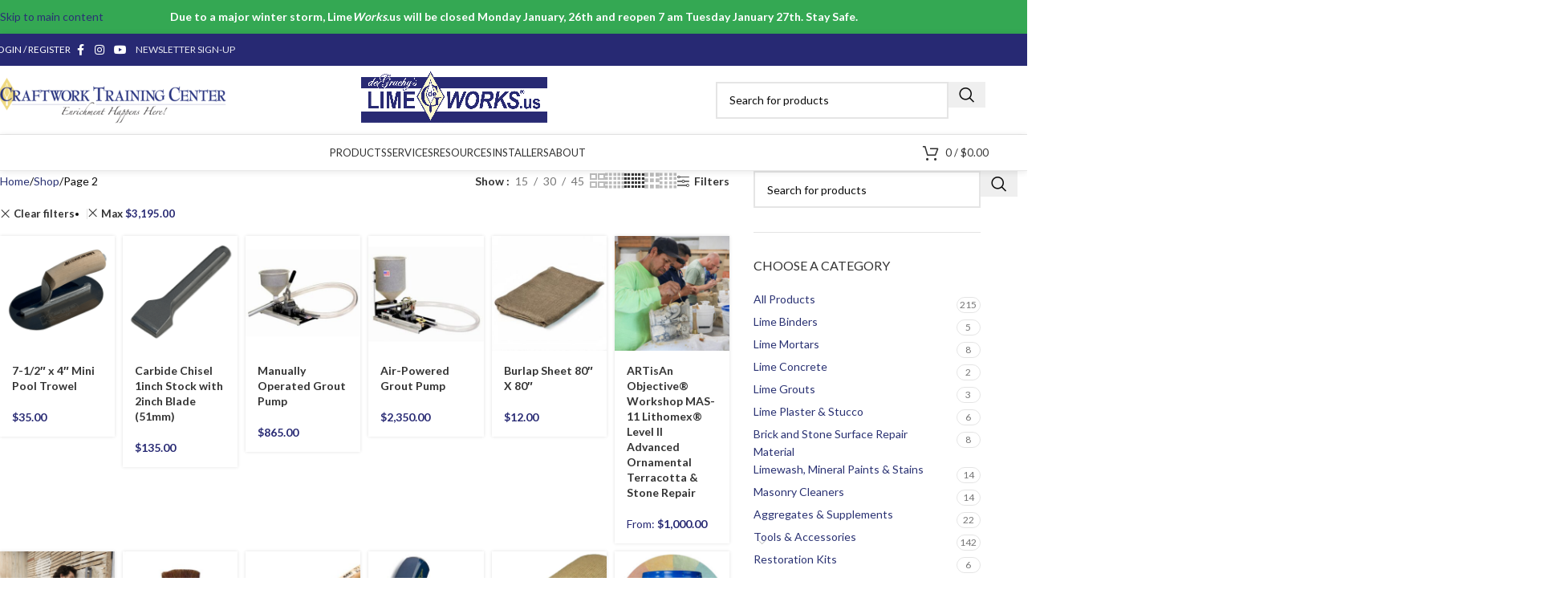

--- FILE ---
content_type: text/html; charset=UTF-8
request_url: https://www.limeworks.us/shop/page/2/?max_price=3195&orderby=date&per_row=6&shop_view=grid
body_size: 48691
content:
<!DOCTYPE html>
<html lang="en">
<head>
	<meta charset="UTF-8">
	<link rel="profile" href="https://gmpg.org/xfn/11">
	<link rel="pingback" href="https://www.limeworks.us/xmlrpc.php">

	<meta name='robots' content='index, follow, max-image-preview:large, max-snippet:-1, max-video-preview:-1' />

	<!-- This site is optimized with the Yoast SEO plugin v26.8 - https://yoast.com/product/yoast-seo-wordpress/ -->
	<title>Shop - Page 2 of 19 - LimeWorks.us</title>
	<link rel="canonical" href="https://www.limeworks.us/shop/page/2/" />
	<link rel="prev" href="https://www.limeworks.us/shop/" />
	<link rel="next" href="https://www.limeworks.us/shop/page/3/" />
	<meta property="og:locale" content="en_US" />
	<meta property="og:type" content="article" />
	<meta property="og:title" content="Shop - Page 2 of 19 - LimeWorks.us" />
	<meta property="og:url" content="https://www.limeworks.us/shop/" />
	<meta property="og:site_name" content="LimeWorks.us" />
	<meta property="article:publisher" content="https://www.facebook.com/LimeWorks.us/" />
	<meta property="article:modified_time" content="2020-04-13T20:07:43+00:00" />
	<meta property="og:image" content="https://www.limeworks.us/wp-content/uploads/LW_FBCover2.png" />
	<meta property="og:image:width" content="1640" />
	<meta property="og:image:height" content="624" />
	<meta property="og:image:type" content="image/png" />
	<meta name="twitter:card" content="summary_large_image" />
	<meta name="twitter:site" content="@LimeWorksUS" />
	<script type="application/ld+json" class="yoast-schema-graph">{"@context":"https://schema.org","@graph":[{"@type":"WebPage","@id":"https://www.limeworks.us/shop/","url":"https://www.limeworks.us/shop/","name":"Shop - Page 2 of 19 - LimeWorks.us","isPartOf":{"@id":"https://www.limeworks.us/#website"},"primaryImageOfPage":{"@id":"https://www.limeworks.us/shop/#primaryimage"},"image":{"@id":"https://www.limeworks.us/shop/#primaryimage"},"thumbnailUrl":"https://www.limeworks.us/wp-content/uploads/pool-trowel-webiste-1-1.png","datePublished":"2019-09-19T19:17:05+00:00","dateModified":"2020-04-13T20:07:43+00:00","inLanguage":"en","potentialAction":[{"@type":"ReadAction","target":["https://www.limeworks.us/shop/"]}]},{"@type":"ImageObject","inLanguage":"en","@id":"https://www.limeworks.us/shop/#primaryimage","url":"https://www.limeworks.us/wp-content/uploads/pool-trowel-webiste-1-1.png","contentUrl":"https://www.limeworks.us/wp-content/uploads/pool-trowel-webiste-1-1.png","width":1080,"height":1080},{"@type":"WebSite","@id":"https://www.limeworks.us/#website","url":"https://www.limeworks.us/","name":"LimeWorks.us","description":"Materials Fit for Purpose","publisher":{"@id":"https://www.limeworks.us/#organization"},"potentialAction":[{"@type":"SearchAction","target":{"@type":"EntryPoint","urlTemplate":"https://www.limeworks.us/?s={search_term_string}"},"query-input":{"@type":"PropertyValueSpecification","valueRequired":true,"valueName":"search_term_string"}}],"inLanguage":"en"},{"@type":"Organization","@id":"https://www.limeworks.us/#organization","name":"www.limeworks.us","url":"https://www.limeworks.us/","logo":{"@type":"ImageObject","inLanguage":"en","@id":"https://www.limeworks.us/#/schema/logo/image/","url":"https://www.limeworks.us/wp-content/uploads/LW_IGLOGO.jpg","contentUrl":"https://www.limeworks.us/wp-content/uploads/LW_IGLOGO.jpg","width":1080,"height":1080,"caption":"www.limeworks.us"},"image":{"@id":"https://www.limeworks.us/#/schema/logo/image/"},"sameAs":["https://www.facebook.com/LimeWorks.us/","https://x.com/LimeWorksUS","https://www.instagram.com/limeworks.us/","https://www.youtube.com/channel/UCkm1_dm9MhMw1megBybpkqA?view_as=subscriber"]}]}</script>
	<!-- / Yoast SEO plugin. -->


<link rel='dns-prefetch' href='//www.googletagmanager.com' />
<link rel='dns-prefetch' href='//js.hs-scripts.com' />
<link rel='dns-prefetch' href='//fonts.googleapis.com' />
<link rel="alternate" type="application/rss+xml" title="LimeWorks.us &raquo; Feed" href="https://www.limeworks.us/feed/" />
<link rel="alternate" type="application/rss+xml" title="LimeWorks.us &raquo; Comments Feed" href="https://www.limeworks.us/comments/feed/" />
<link rel="alternate" type="application/rss+xml" title="LimeWorks.us &raquo; Products Feed" href="https://www.limeworks.us/shop/feed/" />
<style id='wp-img-auto-sizes-contain-inline-css' type='text/css'>
img:is([sizes=auto i],[sizes^="auto," i]){contain-intrinsic-size:3000px 1500px}
/*# sourceURL=wp-img-auto-sizes-contain-inline-css */
</style>
<link rel='stylesheet' id='woo-conditional-shipping-blocks-style-css' href='https://www.limeworks.us/wp-content/plugins/conditional-shipping-for-woocommerce/frontend/css/woo-conditional-shipping.css?ver=3.6.0.free' type='text/css' media='all' />
<link rel='stylesheet' id='cr-frontend-css-css' href='https://www.limeworks.us/wp-content/plugins/customer-reviews-woocommerce/css/frontend.css?ver=5.97.0' type='text/css' media='all' />
<link rel='stylesheet' id='wapf-frontend-css-css' href='https://www.limeworks.us/wp-content/plugins/advanced-product-fields-for-woocommerce/assets/css/frontend.min.css?ver=1.6.18' type='text/css' media='all' />
<link rel='stylesheet' id='simple-banner-style-css' href='https://www.limeworks.us/wp-content/plugins/simple-banner/simple-banner.css?ver=3.2.1' type='text/css' media='all' />
<style id='woocommerce-inline-inline-css' type='text/css'>
.woocommerce form .form-row .required { visibility: visible; }
/*# sourceURL=woocommerce-inline-inline-css */
</style>
<link rel='stylesheet' id='woo_conditional_shipping_css-css' href='https://www.limeworks.us/wp-content/plugins/conditional-shipping-for-woocommerce/includes/frontend/../../frontend/css/woo-conditional-shipping.css?ver=3.6.0.free' type='text/css' media='all' />
<link rel='stylesheet' id='jquery-ui-style-css' href='https://www.limeworks.us/wp-content/plugins/woocommerce-bookings/dist/jquery-ui-styles.css?ver=1.11.4-wc-bookings.2.2.9' type='text/css' media='all' />
<link rel='stylesheet' id='wc-bookings-styles-css' href='https://www.limeworks.us/wp-content/plugins/woocommerce-bookings/dist/frontend.css?ver=2.2.9' type='text/css' media='all' />
<link rel='stylesheet' id='wcpa-frontend-css' href='https://www.limeworks.us/wp-content/plugins/woo-custom-product-addons/assets/css/style_1.css?ver=3.0.19' type='text/css' media='all' />
<link rel='stylesheet' id='wd-widget-price-filter-css' href='https://www.limeworks.us/wp-content/themes/woodmart/css/parts/woo-widget-price-filter.min.css?ver=8.3.9' type='text/css' media='all' />
<link rel='stylesheet' id='wd-widget-woo-other-css' href='https://www.limeworks.us/wp-content/themes/woodmart/css/parts/woo-widget-other.min.css?ver=8.3.9' type='text/css' media='all' />
<link rel='stylesheet' id='js_composer_front-css' href='https://www.limeworks.us/wp-content/plugins/js_composer/assets/css/js_composer.min.css?ver=8.7.2' type='text/css' media='all' />
<link rel='stylesheet' id='wd-style-base-css' href='https://www.limeworks.us/wp-content/themes/woodmart/css/parts/base.min.css?ver=8.3.9' type='text/css' media='all' />
<link rel='stylesheet' id='wd-helpers-wpb-elem-css' href='https://www.limeworks.us/wp-content/themes/woodmart/css/parts/helpers-wpb-elem.min.css?ver=8.3.9' type='text/css' media='all' />
<link rel='stylesheet' id='wd-lazy-loading-css' href='https://www.limeworks.us/wp-content/themes/woodmart/css/parts/opt-lazy-load.min.css?ver=8.3.9' type='text/css' media='all' />
<link rel='stylesheet' id='wd-woo-paypal-payments-css' href='https://www.limeworks.us/wp-content/themes/woodmart/css/parts/int-woo-paypal-payments.min.css?ver=8.3.9' type='text/css' media='all' />
<link rel='stylesheet' id='wd-wpbakery-base-css' href='https://www.limeworks.us/wp-content/themes/woodmart/css/parts/int-wpb-base.min.css?ver=8.3.9' type='text/css' media='all' />
<link rel='stylesheet' id='wd-wpbakery-base-deprecated-css' href='https://www.limeworks.us/wp-content/themes/woodmart/css/parts/int-wpb-base-deprecated.min.css?ver=8.3.9' type='text/css' media='all' />
<link rel='stylesheet' id='wd-notices-fixed-css' href='https://www.limeworks.us/wp-content/themes/woodmart/css/parts/woo-opt-sticky-notices-old.min.css?ver=8.3.9' type='text/css' media='all' />
<link rel='stylesheet' id='wd-woocommerce-base-css' href='https://www.limeworks.us/wp-content/themes/woodmart/css/parts/woocommerce-base.min.css?ver=8.3.9' type='text/css' media='all' />
<link rel='stylesheet' id='wd-mod-star-rating-css' href='https://www.limeworks.us/wp-content/themes/woodmart/css/parts/mod-star-rating.min.css?ver=8.3.9' type='text/css' media='all' />
<link rel='stylesheet' id='wd-woocommerce-block-notices-css' href='https://www.limeworks.us/wp-content/themes/woodmart/css/parts/woo-mod-block-notices.min.css?ver=8.3.9' type='text/css' media='all' />
<link rel='stylesheet' id='wd-widget-active-filters-css' href='https://www.limeworks.us/wp-content/themes/woodmart/css/parts/woo-widget-active-filters.min.css?ver=8.3.9' type='text/css' media='all' />
<link rel='stylesheet' id='wd-woo-shop-predefined-css' href='https://www.limeworks.us/wp-content/themes/woodmart/css/parts/woo-shop-predefined.min.css?ver=8.3.9' type='text/css' media='all' />
<link rel='stylesheet' id='wd-shop-title-categories-css' href='https://www.limeworks.us/wp-content/themes/woodmart/css/parts/woo-categories-loop-nav.min.css?ver=8.3.9' type='text/css' media='all' />
<link rel='stylesheet' id='wd-woo-categories-loop-nav-mobile-accordion-css' href='https://www.limeworks.us/wp-content/themes/woodmart/css/parts/woo-categories-loop-nav-mobile-accordion.min.css?ver=8.3.9' type='text/css' media='all' />
<link rel='stylesheet' id='wd-woo-shop-el-products-per-page-css' href='https://www.limeworks.us/wp-content/themes/woodmart/css/parts/woo-shop-el-products-per-page.min.css?ver=8.3.9' type='text/css' media='all' />
<link rel='stylesheet' id='wd-woo-shop-page-title-css' href='https://www.limeworks.us/wp-content/themes/woodmart/css/parts/woo-shop-page-title.min.css?ver=8.3.9' type='text/css' media='all' />
<link rel='stylesheet' id='wd-woo-mod-shop-loop-head-css' href='https://www.limeworks.us/wp-content/themes/woodmart/css/parts/woo-mod-shop-loop-head.min.css?ver=8.3.9' type='text/css' media='all' />
<link rel='stylesheet' id='wd-woo-shop-el-products-view-css' href='https://www.limeworks.us/wp-content/themes/woodmart/css/parts/woo-shop-el-products-view.min.css?ver=8.3.9' type='text/css' media='all' />
<link rel='stylesheet' id='wd-opt-carousel-disable-css' href='https://www.limeworks.us/wp-content/themes/woodmart/css/parts/opt-carousel-disable.min.css?ver=8.3.9' type='text/css' media='all' />
<link rel='stylesheet' id='wd-header-base-css' href='https://www.limeworks.us/wp-content/themes/woodmart/css/parts/header-base.min.css?ver=8.3.9' type='text/css' media='all' />
<link rel='stylesheet' id='wd-mod-tools-css' href='https://www.limeworks.us/wp-content/themes/woodmart/css/parts/mod-tools.min.css?ver=8.3.9' type='text/css' media='all' />
<link rel='stylesheet' id='wd-woo-mod-login-form-css' href='https://www.limeworks.us/wp-content/themes/woodmart/css/parts/woo-mod-login-form.min.css?ver=8.3.9' type='text/css' media='all' />
<link rel='stylesheet' id='wd-header-my-account-css' href='https://www.limeworks.us/wp-content/themes/woodmart/css/parts/header-el-my-account.min.css?ver=8.3.9' type='text/css' media='all' />
<link rel='stylesheet' id='wd-header-elements-base-css' href='https://www.limeworks.us/wp-content/themes/woodmart/css/parts/header-el-base.min.css?ver=8.3.9' type='text/css' media='all' />
<link rel='stylesheet' id='wd-social-icons-css' href='https://www.limeworks.us/wp-content/themes/woodmart/css/parts/el-social-icons.min.css?ver=8.3.9' type='text/css' media='all' />
<link rel='stylesheet' id='wd-header-search-css' href='https://www.limeworks.us/wp-content/themes/woodmart/css/parts/header-el-search.min.css?ver=8.3.9' type='text/css' media='all' />
<link rel='stylesheet' id='wd-header-search-form-css' href='https://www.limeworks.us/wp-content/themes/woodmart/css/parts/header-el-search-form.min.css?ver=8.3.9' type='text/css' media='all' />
<link rel='stylesheet' id='wd-wd-search-form-css' href='https://www.limeworks.us/wp-content/themes/woodmart/css/parts/wd-search-form.min.css?ver=8.3.9' type='text/css' media='all' />
<link rel='stylesheet' id='wd-wd-search-results-css' href='https://www.limeworks.us/wp-content/themes/woodmart/css/parts/wd-search-results.min.css?ver=8.3.9' type='text/css' media='all' />
<link rel='stylesheet' id='wd-wd-search-dropdown-css' href='https://www.limeworks.us/wp-content/themes/woodmart/css/parts/wd-search-dropdown.min.css?ver=8.3.9' type='text/css' media='all' />
<link rel='stylesheet' id='wd-info-box-css' href='https://www.limeworks.us/wp-content/themes/woodmart/css/parts/el-info-box.min.css?ver=8.3.9' type='text/css' media='all' />
<link rel='stylesheet' id='wd-header-cart-side-css' href='https://www.limeworks.us/wp-content/themes/woodmart/css/parts/header-el-cart-side.min.css?ver=8.3.9' type='text/css' media='all' />
<link rel='stylesheet' id='wd-header-cart-css' href='https://www.limeworks.us/wp-content/themes/woodmart/css/parts/header-el-cart.min.css?ver=8.3.9' type='text/css' media='all' />
<link rel='stylesheet' id='wd-widget-shopping-cart-css' href='https://www.limeworks.us/wp-content/themes/woodmart/css/parts/woo-widget-shopping-cart.min.css?ver=8.3.9' type='text/css' media='all' />
<link rel='stylesheet' id='wd-widget-product-list-css' href='https://www.limeworks.us/wp-content/themes/woodmart/css/parts/woo-widget-product-list.min.css?ver=8.3.9' type='text/css' media='all' />
<link rel='stylesheet' id='wd-header-mobile-nav-dropdown-css' href='https://www.limeworks.us/wp-content/themes/woodmart/css/parts/header-el-mobile-nav-dropdown.min.css?ver=8.3.9' type='text/css' media='all' />
<link rel='stylesheet' id='wd-section-title-css' href='https://www.limeworks.us/wp-content/themes/woodmart/css/parts/el-section-title.min.css?ver=8.3.9' type='text/css' media='all' />
<link rel='stylesheet' id='wd-section-title-style-under-and-over-css' href='https://www.limeworks.us/wp-content/themes/woodmart/css/parts/el-section-title-style-under-and-over.min.css?ver=8.3.9' type='text/css' media='all' />
<link rel='stylesheet' id='wd-mod-highlighted-text-css' href='https://www.limeworks.us/wp-content/themes/woodmart/css/parts/mod-highlighted-text.min.css?ver=8.3.9' type='text/css' media='all' />
<link rel='stylesheet' id='wd-list-css' href='https://www.limeworks.us/wp-content/themes/woodmart/css/parts/el-list.min.css?ver=8.3.9' type='text/css' media='all' />
<link rel='stylesheet' id='wd-el-list-css' href='https://www.limeworks.us/wp-content/themes/woodmart/css/parts/el-list-wpb-elem.min.css?ver=8.3.9' type='text/css' media='all' />
<link rel='stylesheet' id='wd-button-css' href='https://www.limeworks.us/wp-content/themes/woodmart/css/parts/el-button.min.css?ver=8.3.9' type='text/css' media='all' />
<link rel='stylesheet' id='wd-el-menu-css' href='https://www.limeworks.us/wp-content/themes/woodmart/css/parts/el-menu.min.css?ver=8.3.9' type='text/css' media='all' />
<link rel='stylesheet' id='wd-el-menu-wpb-elem-css' href='https://www.limeworks.us/wp-content/themes/woodmart/css/parts/el-menu-wpb-elem.min.css?ver=8.3.9' type='text/css' media='all' />
<link rel='stylesheet' id='wd-mod-nav-vertical-css' href='https://www.limeworks.us/wp-content/themes/woodmart/css/parts/mod-nav-vertical.min.css?ver=8.3.9' type='text/css' media='all' />
<link rel='stylesheet' id='wd-mod-nav-vertical-design-default-css' href='https://www.limeworks.us/wp-content/themes/woodmart/css/parts/mod-nav-vertical-design-default.min.css?ver=8.3.9' type='text/css' media='all' />
<link rel='stylesheet' id='wd-shop-filter-area-css' href='https://www.limeworks.us/wp-content/themes/woodmart/css/parts/woo-shop-el-filters-area.min.css?ver=8.3.9' type='text/css' media='all' />
<link rel='stylesheet' id='wd-woo-shop-el-order-by-css' href='https://www.limeworks.us/wp-content/themes/woodmart/css/parts/woo-shop-el-order-by.min.css?ver=8.3.9' type='text/css' media='all' />
<link rel='stylesheet' id='wd-widget-layered-nav-stock-status-css' href='https://www.limeworks.us/wp-content/themes/woodmart/css/parts/woo-widget-layered-nav-stock-status.min.css?ver=8.3.9' type='text/css' media='all' />
<link rel='stylesheet' id='wd-widget-product-cat-css' href='https://www.limeworks.us/wp-content/themes/woodmart/css/parts/woo-widget-product-cat.min.css?ver=8.3.9' type='text/css' media='all' />
<link rel='stylesheet' id='wd-select2-css' href='https://www.limeworks.us/wp-content/themes/woodmart/css/parts/woo-lib-select2.min.css?ver=8.3.9' type='text/css' media='all' />
<link rel='stylesheet' id='wd-woo-shop-el-active-filters-css' href='https://www.limeworks.us/wp-content/themes/woodmart/css/parts/woo-shop-el-active-filters.min.css?ver=8.3.9' type='text/css' media='all' />
<link rel='stylesheet' id='wd-product-loop-css' href='https://www.limeworks.us/wp-content/themes/woodmart/css/parts/woo-product-loop.min.css?ver=8.3.9' type='text/css' media='all' />
<link rel='stylesheet' id='wd-product-loop-tiled-css' href='https://www.limeworks.us/wp-content/themes/woodmart/css/parts/woo-product-loop-tiled.min.css?ver=8.3.9' type='text/css' media='all' />
<link rel='stylesheet' id='wd-categories-loop-default-css' href='https://www.limeworks.us/wp-content/themes/woodmart/css/parts/woo-categories-loop-default-old.min.css?ver=8.3.9' type='text/css' media='all' />
<link rel='stylesheet' id='wd-woo-categories-loop-css' href='https://www.limeworks.us/wp-content/themes/woodmart/css/parts/woo-categories-loop.min.css?ver=8.3.9' type='text/css' media='all' />
<link rel='stylesheet' id='wd-categories-loop-css' href='https://www.limeworks.us/wp-content/themes/woodmart/css/parts/woo-categories-loop-old.min.css?ver=8.3.9' type='text/css' media='all' />
<link rel='stylesheet' id='wd-sticky-loader-css' href='https://www.limeworks.us/wp-content/themes/woodmart/css/parts/mod-sticky-loader.min.css?ver=8.3.9' type='text/css' media='all' />
<link rel='stylesheet' id='wd-mfp-popup-css' href='https://www.limeworks.us/wp-content/themes/woodmart/css/parts/lib-magnific-popup.min.css?ver=8.3.9' type='text/css' media='all' />
<link rel='stylesheet' id='wd-mod-animations-transform-css' href='https://www.limeworks.us/wp-content/themes/woodmart/css/parts/mod-animations-transform.min.css?ver=8.3.9' type='text/css' media='all' />
<link rel='stylesheet' id='wd-mod-transform-css' href='https://www.limeworks.us/wp-content/themes/woodmart/css/parts/mod-transform.min.css?ver=8.3.9' type='text/css' media='all' />
<link rel='stylesheet' id='wd-off-canvas-sidebar-css' href='https://www.limeworks.us/wp-content/themes/woodmart/css/parts/opt-off-canvas-sidebar.min.css?ver=8.3.9' type='text/css' media='all' />
<link rel='stylesheet' id='wd-footer-base-css' href='https://www.limeworks.us/wp-content/themes/woodmart/css/parts/footer-base.min.css?ver=8.3.9' type='text/css' media='all' />
<link rel='stylesheet' id='wd-scroll-top-css' href='https://www.limeworks.us/wp-content/themes/woodmart/css/parts/opt-scrolltotop.min.css?ver=8.3.9' type='text/css' media='all' />
<link rel='stylesheet' id='wd-header-my-account-sidebar-css' href='https://www.limeworks.us/wp-content/themes/woodmart/css/parts/header-el-my-account-sidebar.min.css?ver=8.3.9' type='text/css' media='all' />
<link rel='stylesheet' id='wd-shop-off-canvas-sidebar-css' href='https://www.limeworks.us/wp-content/themes/woodmart/css/parts/opt-shop-off-canvas-sidebar.min.css?ver=8.3.9' type='text/css' media='all' />
<link rel='stylesheet' id='wd-mod-sticky-sidebar-opener-css' href='https://www.limeworks.us/wp-content/themes/woodmart/css/parts/mod-sticky-sidebar-opener.min.css?ver=8.3.9' type='text/css' media='all' />
<link rel='stylesheet' id='xts-google-fonts-css' href='https://fonts.googleapis.com/css?family=Lato%3A400%2C700&#038;display=fallback&#038;ver=8.3.9' type='text/css' media='all' />
<link rel="stylesheet" type="text/css" href="https://www.limeworks.us/wp-content/plugins/nextend-smart-slider3-pro/Public/SmartSlider3/Application/Frontend/Assets/dist/smartslider.min.css?ver=c397fa89" media="all">
<style data-related="n2-ss-8">div#n2-ss-8 .n2-ss-slider-1{display:grid;position:relative;}div#n2-ss-8 .n2-ss-slider-2{display:grid;position:relative;overflow:hidden;padding:0px 0px 0px 0px;border:0px solid RGBA(62,62,62,1);border-radius:0px;background-clip:padding-box;background-repeat:repeat;background-position:50% 50%;background-size:cover;background-attachment:scroll;z-index:1;}div#n2-ss-8:not(.n2-ss-loaded) .n2-ss-slider-2{background-image:none !important;}div#n2-ss-8 .n2-ss-slider-3{display:grid;grid-template-areas:'cover';position:relative;overflow:hidden;z-index:10;}div#n2-ss-8 .n2-ss-slider-3 > *{grid-area:cover;}div#n2-ss-8 .n2-ss-slide-backgrounds,div#n2-ss-8 .n2-ss-slider-3 > .n2-ss-divider{position:relative;}div#n2-ss-8 .n2-ss-slide-backgrounds{z-index:10;}div#n2-ss-8 .n2-ss-slide-backgrounds > *{overflow:hidden;}div#n2-ss-8 .n2-ss-slide-background{transform:translateX(-100000px);}div#n2-ss-8 .n2-ss-slider-4{place-self:center;position:relative;width:100%;height:100%;z-index:20;display:grid;grid-template-areas:'slide';}div#n2-ss-8 .n2-ss-slider-4 > *{grid-area:slide;}div#n2-ss-8.n2-ss-full-page--constrain-ratio .n2-ss-slider-4{height:auto;}div#n2-ss-8 .n2-ss-slide{display:grid;place-items:center;grid-auto-columns:100%;position:relative;z-index:20;-webkit-backface-visibility:hidden;transform:translateX(-100000px);}div#n2-ss-8 .n2-ss-slide{perspective:1000px;}div#n2-ss-8 .n2-ss-slide-active{z-index:21;}.n2-ss-background-animation{position:absolute;top:0;left:0;width:100%;height:100%;z-index:3;}div#n2-ss-8 .nextend-arrow{cursor:pointer;overflow:hidden;line-height:0 !important;z-index:18;-webkit-user-select:none;}div#n2-ss-8 .nextend-arrow img{position:relative;display:block;}div#n2-ss-8 .nextend-arrow img.n2-arrow-hover-img{display:none;}div#n2-ss-8 .nextend-arrow:FOCUS img.n2-arrow-hover-img,div#n2-ss-8 .nextend-arrow:HOVER img.n2-arrow-hover-img{display:inline;}div#n2-ss-8 .nextend-arrow:FOCUS img.n2-arrow-normal-img,div#n2-ss-8 .nextend-arrow:HOVER img.n2-arrow-normal-img{display:none;}div#n2-ss-8 .nextend-arrow-animated{overflow:hidden;}div#n2-ss-8 .nextend-arrow-animated > div{position:relative;}div#n2-ss-8 .nextend-arrow-animated .n2-active{position:absolute;}div#n2-ss-8 .nextend-arrow-animated-fade{transition:background 0.3s, opacity 0.4s;}div#n2-ss-8 .nextend-arrow-animated-horizontal > div{transition:all 0.4s;transform:none;}div#n2-ss-8 .nextend-arrow-animated-horizontal .n2-active{top:0;}div#n2-ss-8 .nextend-arrow-previous.nextend-arrow-animated-horizontal .n2-active{left:100%;}div#n2-ss-8 .nextend-arrow-next.nextend-arrow-animated-horizontal .n2-active{right:100%;}div#n2-ss-8 .nextend-arrow-previous.nextend-arrow-animated-horizontal:HOVER > div,div#n2-ss-8 .nextend-arrow-previous.nextend-arrow-animated-horizontal:FOCUS > div{transform:translateX(-100%);}div#n2-ss-8 .nextend-arrow-next.nextend-arrow-animated-horizontal:HOVER > div,div#n2-ss-8 .nextend-arrow-next.nextend-arrow-animated-horizontal:FOCUS > div{transform:translateX(100%);}div#n2-ss-8 .nextend-arrow-animated-vertical > div{transition:all 0.4s;transform:none;}div#n2-ss-8 .nextend-arrow-animated-vertical .n2-active{left:0;}div#n2-ss-8 .nextend-arrow-previous.nextend-arrow-animated-vertical .n2-active{top:100%;}div#n2-ss-8 .nextend-arrow-next.nextend-arrow-animated-vertical .n2-active{bottom:100%;}div#n2-ss-8 .nextend-arrow-previous.nextend-arrow-animated-vertical:HOVER > div,div#n2-ss-8 .nextend-arrow-previous.nextend-arrow-animated-vertical:FOCUS > div{transform:translateY(-100%);}div#n2-ss-8 .nextend-arrow-next.nextend-arrow-animated-vertical:HOVER > div,div#n2-ss-8 .nextend-arrow-next.nextend-arrow-animated-vertical:FOCUS > div{transform:translateY(100%);}div#n2-ss-8 .n2-ss-control-bullet{visibility:hidden;text-align:center;justify-content:center;z-index:14;}div#n2-ss-8 .n2-ss-control-bullet--calculate-size{left:0 !important;}div#n2-ss-8 .n2-ss-control-bullet-horizontal.n2-ss-control-bullet-fullsize{width:100%;}div#n2-ss-8 .n2-ss-control-bullet-vertical.n2-ss-control-bullet-fullsize{height:100%;flex-flow:column;}div#n2-ss-8 .nextend-bullet-bar{display:inline-flex;vertical-align:top;visibility:visible;align-items:center;flex-wrap:wrap;}div#n2-ss-8 .n2-bar-justify-content-left{justify-content:flex-start;}div#n2-ss-8 .n2-bar-justify-content-center{justify-content:center;}div#n2-ss-8 .n2-bar-justify-content-right{justify-content:flex-end;}div#n2-ss-8 .n2-ss-control-bullet-vertical > .nextend-bullet-bar{flex-flow:column;}div#n2-ss-8 .n2-ss-control-bullet-fullsize > .nextend-bullet-bar{display:flex;}div#n2-ss-8 .n2-ss-control-bullet-horizontal.n2-ss-control-bullet-fullsize > .nextend-bullet-bar{flex:1 1 auto;}div#n2-ss-8 .n2-ss-control-bullet-vertical.n2-ss-control-bullet-fullsize > .nextend-bullet-bar{height:100%;}div#n2-ss-8 .nextend-bullet-bar .n2-bullet{cursor:pointer;transition:background-color 0.4s;}div#n2-ss-8 .nextend-bullet-bar .n2-bullet.n2-active{cursor:default;}div#n2-ss-8 div.n2-ss-bullet-thumbnail-container{position:absolute;z-index:10000000;}div#n2-ss-8 .n2-ss-bullet-thumbnail-container .n2-ss-bullet-thumbnail{background-size:cover;background-repeat:no-repeat;background-position:center;}div#n2-ss-8 .n2-style-d9e279c221f17524171d213e17ef3c36-heading{background: RGBA(0,0,0,0.67);opacity:1;padding:2px 2px 2px 2px ;box-shadow: none;border: 0px solid RGBA(0,0,0,1);border-radius:3px;}div#n2-ss-8 .n2-style-d9e279c221f17524171d213e17ef3c36-heading:Hover, div#n2-ss-8 .n2-style-d9e279c221f17524171d213e17ef3c36-heading:ACTIVE, div#n2-ss-8 .n2-style-d9e279c221f17524171d213e17ef3c36-heading:FOCUS{background: RGBA(1,173,211,0.85);}div#n2-ss-8 .n2-style-c0fe1c7a37b7b7c3cb83a8d1cde6e7ce-dot{background: RGBA(0,0,0,0.67);opacity:1;padding:5px 5px 5px 5px ;box-shadow: none;border: 0px solid RGBA(0,0,0,1);border-radius:50px;margin:4px;}div#n2-ss-8 .n2-style-c0fe1c7a37b7b7c3cb83a8d1cde6e7ce-dot.n2-active, div#n2-ss-8 .n2-style-c0fe1c7a37b7b7c3cb83a8d1cde6e7ce-dot:HOVER, div#n2-ss-8 .n2-style-c0fe1c7a37b7b7c3cb83a8d1cde6e7ce-dot:FOCUS{background: #00c1c4;}div#n2-ss-8 .n2-ss-slide-limiter{max-width:3000px;}div#n2-ss-8 .n-uc-FqRRf2KFpchR{padding:0px 0px 0px 0px}div#n2-ss-8 .n-uc-1db2db79c59c6-inner{padding:10px 10px 10px 10px;justify-content:center}div#n2-ss-8 .n-uc-1db2db79c59c6{max-width: 1035px}div#n2-ss-8 .n-uc-188b679ae9e88-inner{padding:10px 10px 10px 10px}div#n2-ss-8 .n-uc-188b679ae9e88-inner > .n2-ss-layer-row-inner{width:calc(100% + 21px);margin:-10px;flex-wrap:nowrap;}div#n2-ss-8 .n-uc-188b679ae9e88-inner > .n2-ss-layer-row-inner > .n2-ss-layer[data-sstype="col"]{margin:10px}div#n2-ss-8 .n-uc-188b679ae9e88{max-width:955px}div#n2-ss-8 .n-uc-1635c768d8cb9-inner{padding:0px 10px 10px 10px;justify-content:center}div#n2-ss-8 .n-uc-1635c768d8cb9{width:33.3%}div#n2-ss-8 .n-uc-PG6mDSYwuia6{--margin-right:-5px;max-width:220px}div#n2-ss-8 .n-uc-1a8b7e0218cfa-inner{padding:10px 10px 10px 10px;justify-content:center}div#n2-ss-8 .n-uc-1a8b7e0218cfa{width:33.3%}div#n2-ss-8 .n-uc-flSs1IVdHu07{max-width:235px}div#n2-ss-8 .n-uc-1f74ef2794a02-inner{padding:10px 10px 10px 10px;justify-content:flex-start}div#n2-ss-8 .n-uc-1f74ef2794a02{width:33.3%}div#n2-ss-8 .n-uc-SEF3H7NxZMpo{max-width:185px}div#n2-ss-8 .n-uc-E4wplEYGsa5d{padding:0px 0px 0px 0px}div#n2-ss-8 .n-uc-A5tDwhFanns0-inner{padding:10px 10px 10px 10px;justify-content:center}div#n2-ss-8 .n-uc-A5tDwhFanns0{max-width: 1035px}div#n2-ss-8 .n-uc-OlBu75N5vXQo-inner{padding:10px 10px 10px 10px}div#n2-ss-8 .n-uc-OlBu75N5vXQo-inner > .n2-ss-layer-row-inner{width:calc(100% + 21px);margin:-10px;flex-wrap:nowrap;}div#n2-ss-8 .n-uc-OlBu75N5vXQo-inner > .n2-ss-layer-row-inner > .n2-ss-layer[data-sstype="col"]{margin:10px}div#n2-ss-8 .n-uc-OlBu75N5vXQo{max-width:955px}div#n2-ss-8 .n-uc-BPMq3BriipJS-inner{padding:0px 10px 10px 10px;justify-content:center}div#n2-ss-8 .n-uc-BPMq3BriipJS{width:33.3%}div#n2-ss-8 .n-uc-rZWu6e6aVXhs{--margin-right:-5px;max-width:215px}div#n2-ss-8 .n-uc-0F0JM7MZ0sr9-inner{padding:10px 10px 30px 10px;justify-content:center}div#n2-ss-8 .n-uc-0F0JM7MZ0sr9{width:33.3%}div#n2-ss-8 .n-uc-wytHfvqKCafD{max-width:210px}div#n2-ss-8 .n-uc-y4iCG5UUmk6s-inner{padding:10px 10px 10px 10px;justify-content:center}div#n2-ss-8 .n-uc-y4iCG5UUmk6s{width:33.3%}div#n2-ss-8 .n-uc-Z0fpFiskPwrA{max-width:210px}div#n2-ss-8 .n-uc-2Az5ttJpwRUl{padding:0px 0px 0px 0px}div#n2-ss-8 .n-uc-buGn7VUIi1zC-inner{padding:10px 10px 10px 10px;justify-content:center}div#n2-ss-8 .n-uc-buGn7VUIi1zC{max-width: 1035px}div#n2-ss-8 .n-uc-BVQufhPMHJNa-inner{padding:10px 10px 10px 10px}div#n2-ss-8 .n-uc-BVQufhPMHJNa-inner > .n2-ss-layer-row-inner{width:calc(100% + 21px);margin:-10px;flex-wrap:nowrap;}div#n2-ss-8 .n-uc-BVQufhPMHJNa-inner > .n2-ss-layer-row-inner > .n2-ss-layer[data-sstype="col"]{margin:10px}div#n2-ss-8 .n-uc-BVQufhPMHJNa{max-width:955px}div#n2-ss-8 .n-uc-2hINM9iuuoeT-inner{padding:15px 35px 10px 10px;justify-content:center}div#n2-ss-8 .n-uc-2hINM9iuuoeT{width:33.3%}div#n2-ss-8 .n-uc-L8uH5uJeJNUU{--margin-top:10px}div#n2-ss-8 .n-uc-6swhZM7Kb2Or-inner{padding:0px 10px 0px 10px;justify-content:center}div#n2-ss-8 .n-uc-6swhZM7Kb2Or{max-width: 235px;width:33.3%}div#n2-ss-8 .n-uc-bchbmR0KGM3j{--margin-right:-5px}div#n2-ss-8 .n-uc-Ve4nKGFhMKwE-inner{padding:10px 10px 10px 10px;justify-content:center}div#n2-ss-8 .n-uc-Ve4nKGFhMKwE{max-width: 315px;width:33.3%}div#n2-ss-8 .n-uc-NbZM20NEcvvq{max-width:185px}div#n2-ss-8 .n-uc-bUZMqEXHjpO4{padding:0px 0px 0px 0px}div#n2-ss-8 .n-uc-1589e757ba4a5-inner{padding:10px 10px 10px 10px;justify-content:center}div#n2-ss-8 .n-uc-1589e757ba4a5{max-width: 1035px}div#n2-ss-8 .n-uc-14ec13f25d734-inner{padding:10px 10px 10px 10px}div#n2-ss-8 .n-uc-14ec13f25d734-inner > .n2-ss-layer-row-inner{width:calc(100% + 21px);margin:-10px;flex-wrap:nowrap;}div#n2-ss-8 .n-uc-14ec13f25d734-inner > .n2-ss-layer-row-inner > .n2-ss-layer[data-sstype="col"]{margin:10px}div#n2-ss-8 .n-uc-14ec13f25d734{max-width:955px}div#n2-ss-8 .n-uc-19d14e2245f9f-inner{padding:15px 10px 10px 10px;justify-content:center}div#n2-ss-8 .n-uc-19d14e2245f9f{max-width: 465px;width:50%}div#n2-ss-8 .n-uc-ui33MpVPINUA{--margin-top:10px;max-width:375px}div#n2-ss-8 .n-uc-1327a1befe1dc-inner{padding:0px 10px 0px 10px;justify-content:center}div#n2-ss-8 .n-uc-1327a1befe1dc{max-width: 235px;width:50%}div#n2-ss-8 .n-uc-nxhFNKFksDSx{--margin-right:-5px}div#n2-ss-8 .nextend-arrow img{width: 26px}@media (min-width: 1200px){div#n2-ss-8 [data-hide-desktopportrait="1"]{display: none !important;}}@media (orientation: landscape) and (max-width: 1199px) and (min-width: 901px),(orientation: portrait) and (max-width: 1199px) and (min-width: 701px){div#n2-ss-8 .n-uc-188b679ae9e88-inner > .n2-ss-layer-row-inner{flex-wrap:nowrap;}div#n2-ss-8 .n-uc-1635c768d8cb9{width:33.3%}div#n2-ss-8 .n-uc-1a8b7e0218cfa{width:33.3%}div#n2-ss-8 .n-uc-1f74ef2794a02{width:33.3%}div#n2-ss-8 .n-uc-SEF3H7NxZMpo{max-width:140px}div#n2-ss-8 .n-uc-OlBu75N5vXQo-inner > .n2-ss-layer-row-inner{flex-wrap:nowrap;}div#n2-ss-8 .n-uc-BPMq3BriipJS{width:33.3%}div#n2-ss-8 .n-uc-0F0JM7MZ0sr9{width:33.3%}div#n2-ss-8 .n-uc-y4iCG5UUmk6s{width:33.3%}div#n2-ss-8 .n-uc-BVQufhPMHJNa-inner > .n2-ss-layer-row-inner{flex-wrap:nowrap;}div#n2-ss-8 .n-uc-2hINM9iuuoeT{width:33.3%}div#n2-ss-8 .n-uc-6swhZM7Kb2Or{width:33.3%}div#n2-ss-8 .n-uc-Ve4nKGFhMKwE{width:33.3%}div#n2-ss-8 .n-uc-14ec13f25d734-inner > .n2-ss-layer-row-inner{flex-wrap:nowrap;}div#n2-ss-8 .n-uc-19d14e2245f9f{width:50%}div#n2-ss-8 .n-uc-1327a1befe1dc{width:50%}div#n2-ss-8 [data-hide-tabletportrait="1"]{display: none !important;}}@media (orientation: landscape) and (max-width: 900px),(orientation: portrait) and (max-width: 700px){div#n2-ss-8 .n-uc-188b679ae9e88-inner > .n2-ss-layer-row-inner{flex-wrap:wrap;}div#n2-ss-8 .n-uc-1635c768d8cb9-inner{padding:0px 10px 10px 10px}div#n2-ss-8 .n-uc-1635c768d8cb9{width:calc(100% - 20px)}div#n2-ss-8 .n-uc-PG6mDSYwuia6{max-width:155px}div#n2-ss-8 .n-uc-1a8b7e0218cfa{width:calc(100% - 20px)}div#n2-ss-8 .n-uc-flSs1IVdHu07{--margin-right:20px;max-width:160px}div#n2-ss-8 .n-uc-1f74ef2794a02{width:calc(100% - 20px)}div#n2-ss-8 .n-uc-SEF3H7NxZMpo{max-width:125px}div#n2-ss-8 .n-uc-OlBu75N5vXQo-inner > .n2-ss-layer-row-inner{flex-wrap:wrap;}div#n2-ss-8 .n-uc-BPMq3BriipJS-inner{padding:0px 10px 10px 10px}div#n2-ss-8 .n-uc-BPMq3BriipJS{width:calc(100% - 20px)}div#n2-ss-8 .n-uc-0F0JM7MZ0sr9{width:calc(100% - 20px)}div#n2-ss-8 .n-uc-y4iCG5UUmk6s{width:calc(100% - 20px)}div#n2-ss-8 .n-uc-BVQufhPMHJNa-inner{padding:10px 0px 10px 30px}div#n2-ss-8 .n-uc-BVQufhPMHJNa-inner > .n2-ss-layer-row-inner{flex-wrap:wrap;}div#n2-ss-8 .n-uc-2hINM9iuuoeT-inner{padding:0px 30px 10px 10px}div#n2-ss-8 .n-uc-2hINM9iuuoeT{width:calc(100% - 20px)}div#n2-ss-8 .n-uc-6swhZM7Kb2Or-inner{padding:0px 0px 0px 10px}div#n2-ss-8 .n-uc-6swhZM7Kb2Or{width:calc(100% - 20px)}div#n2-ss-8 .n-uc-Ve4nKGFhMKwE-inner{padding:10px 40px 10px 10px}div#n2-ss-8 .n-uc-Ve4nKGFhMKwE{width:calc(100% - 20px)}div#n2-ss-8 .n-uc-14ec13f25d734-inner{padding:10px 0px 10px 30px}div#n2-ss-8 .n-uc-14ec13f25d734-inner > .n2-ss-layer-row-inner{flex-wrap:wrap;}div#n2-ss-8 .n-uc-19d14e2245f9f-inner{padding:0px 30px 10px 10px}div#n2-ss-8 .n-uc-19d14e2245f9f{width:calc(100% - 20px)}div#n2-ss-8 .n-uc-1327a1befe1dc-inner{padding:0px 0px 0px 10px}div#n2-ss-8 .n-uc-1327a1befe1dc{width:calc(100% - 20px)}div#n2-ss-8 [data-hide-mobileportrait="1"]{display: none !important;}div#n2-ss-8 .nextend-arrow img{width: 16px}}</style>
<style data-related="n2-ss-80">div#n2-ss-80 .n2-ss-slider-1{display:grid;position:relative;}div#n2-ss-80 .n2-ss-slider-2{display:grid;position:relative;overflow:hidden;padding:0px 0px 0px 0px;border:0px solid RGBA(62,62,62,1);border-radius:0px;background-clip:padding-box;background-repeat:repeat;background-position:50% 50%;background-size:cover;background-attachment:scroll;z-index:1;}div#n2-ss-80:not(.n2-ss-loaded) .n2-ss-slider-2{background-image:none !important;}div#n2-ss-80 .n2-ss-slider-3{display:grid;grid-template-areas:'cover';position:relative;overflow:hidden;z-index:10;}div#n2-ss-80 .n2-ss-slider-3 > *{grid-area:cover;}div#n2-ss-80 .n2-ss-slide-backgrounds,div#n2-ss-80 .n2-ss-slider-3 > .n2-ss-divider{position:relative;}div#n2-ss-80 .n2-ss-slide-backgrounds{z-index:10;}div#n2-ss-80 .n2-ss-slide-backgrounds > *{overflow:hidden;}div#n2-ss-80 .n2-ss-slide-background{transform:translateX(-100000px);}div#n2-ss-80 .n2-ss-slider-4{place-self:center;position:relative;width:100%;height:100%;z-index:20;display:grid;grid-template-areas:'slide';}div#n2-ss-80 .n2-ss-slider-4 > *{grid-area:slide;}div#n2-ss-80.n2-ss-full-page--constrain-ratio .n2-ss-slider-4{height:auto;}div#n2-ss-80 .n2-ss-slide{display:grid;place-items:center;grid-auto-columns:100%;position:relative;z-index:20;-webkit-backface-visibility:hidden;transform:translateX(-100000px);}div#n2-ss-80 .n2-ss-slide{perspective:1000px;}div#n2-ss-80 .n2-ss-slide-active{z-index:21;}.n2-ss-background-animation{position:absolute;top:0;left:0;width:100%;height:100%;z-index:3;}div#n2-ss-80 .nextend-arrow{cursor:pointer;overflow:hidden;line-height:0 !important;z-index:18;-webkit-user-select:none;}div#n2-ss-80 .nextend-arrow img{position:relative;display:block;}div#n2-ss-80 .nextend-arrow img.n2-arrow-hover-img{display:none;}div#n2-ss-80 .nextend-arrow:FOCUS img.n2-arrow-hover-img,div#n2-ss-80 .nextend-arrow:HOVER img.n2-arrow-hover-img{display:inline;}div#n2-ss-80 .nextend-arrow:FOCUS img.n2-arrow-normal-img,div#n2-ss-80 .nextend-arrow:HOVER img.n2-arrow-normal-img{display:none;}div#n2-ss-80 .nextend-arrow-animated{overflow:hidden;}div#n2-ss-80 .nextend-arrow-animated > div{position:relative;}div#n2-ss-80 .nextend-arrow-animated .n2-active{position:absolute;}div#n2-ss-80 .nextend-arrow-animated-fade{transition:background 0.3s, opacity 0.4s;}div#n2-ss-80 .nextend-arrow-animated-horizontal > div{transition:all 0.4s;transform:none;}div#n2-ss-80 .nextend-arrow-animated-horizontal .n2-active{top:0;}div#n2-ss-80 .nextend-arrow-previous.nextend-arrow-animated-horizontal .n2-active{left:100%;}div#n2-ss-80 .nextend-arrow-next.nextend-arrow-animated-horizontal .n2-active{right:100%;}div#n2-ss-80 .nextend-arrow-previous.nextend-arrow-animated-horizontal:HOVER > div,div#n2-ss-80 .nextend-arrow-previous.nextend-arrow-animated-horizontal:FOCUS > div{transform:translateX(-100%);}div#n2-ss-80 .nextend-arrow-next.nextend-arrow-animated-horizontal:HOVER > div,div#n2-ss-80 .nextend-arrow-next.nextend-arrow-animated-horizontal:FOCUS > div{transform:translateX(100%);}div#n2-ss-80 .nextend-arrow-animated-vertical > div{transition:all 0.4s;transform:none;}div#n2-ss-80 .nextend-arrow-animated-vertical .n2-active{left:0;}div#n2-ss-80 .nextend-arrow-previous.nextend-arrow-animated-vertical .n2-active{top:100%;}div#n2-ss-80 .nextend-arrow-next.nextend-arrow-animated-vertical .n2-active{bottom:100%;}div#n2-ss-80 .nextend-arrow-previous.nextend-arrow-animated-vertical:HOVER > div,div#n2-ss-80 .nextend-arrow-previous.nextend-arrow-animated-vertical:FOCUS > div{transform:translateY(-100%);}div#n2-ss-80 .nextend-arrow-next.nextend-arrow-animated-vertical:HOVER > div,div#n2-ss-80 .nextend-arrow-next.nextend-arrow-animated-vertical:FOCUS > div{transform:translateY(100%);}div#n2-ss-80 .n2-ss-control-bullet{visibility:hidden;text-align:center;justify-content:center;z-index:14;}div#n2-ss-80 .n2-ss-control-bullet--calculate-size{left:0 !important;}div#n2-ss-80 .n2-ss-control-bullet-horizontal.n2-ss-control-bullet-fullsize{width:100%;}div#n2-ss-80 .n2-ss-control-bullet-vertical.n2-ss-control-bullet-fullsize{height:100%;flex-flow:column;}div#n2-ss-80 .nextend-bullet-bar{display:inline-flex;vertical-align:top;visibility:visible;align-items:center;flex-wrap:wrap;}div#n2-ss-80 .n2-bar-justify-content-left{justify-content:flex-start;}div#n2-ss-80 .n2-bar-justify-content-center{justify-content:center;}div#n2-ss-80 .n2-bar-justify-content-right{justify-content:flex-end;}div#n2-ss-80 .n2-ss-control-bullet-vertical > .nextend-bullet-bar{flex-flow:column;}div#n2-ss-80 .n2-ss-control-bullet-fullsize > .nextend-bullet-bar{display:flex;}div#n2-ss-80 .n2-ss-control-bullet-horizontal.n2-ss-control-bullet-fullsize > .nextend-bullet-bar{flex:1 1 auto;}div#n2-ss-80 .n2-ss-control-bullet-vertical.n2-ss-control-bullet-fullsize > .nextend-bullet-bar{height:100%;}div#n2-ss-80 .nextend-bullet-bar .n2-bullet{cursor:pointer;transition:background-color 0.4s;}div#n2-ss-80 .nextend-bullet-bar .n2-bullet.n2-active{cursor:default;}div#n2-ss-80 div.n2-ss-bullet-thumbnail-container{position:absolute;z-index:10000000;}div#n2-ss-80 .n2-ss-bullet-thumbnail-container .n2-ss-bullet-thumbnail{background-size:cover;background-repeat:no-repeat;background-position:center;}div#n2-ss-80 .n-uc-114dcda2ae022-inner{border-width:0px 0px 0px 0px ;border-style:solid;border-color:RGBA(255,255,255,1);}div#n2-ss-80 .n-uc-114dcda2ae022-inner:HOVER{border-width:0px 0px 0px 0px ;border-style:solid;border-color:RGBA(255,255,255,1);}div#n2-ss-80 .n2-style-d9e279c221f17524171d213e17ef3c36-heading{background: RGBA(0,0,0,0.67);opacity:1;padding:2px 2px 2px 2px ;box-shadow: none;border: 0px solid RGBA(0,0,0,1);border-radius:3px;}div#n2-ss-80 .n2-style-d9e279c221f17524171d213e17ef3c36-heading:Hover, div#n2-ss-80 .n2-style-d9e279c221f17524171d213e17ef3c36-heading:ACTIVE, div#n2-ss-80 .n2-style-d9e279c221f17524171d213e17ef3c36-heading:FOCUS{background: RGBA(1,173,211,0.85);}div#n2-ss-80 .n2-style-c0fe1c7a37b7b7c3cb83a8d1cde6e7ce-dot{background: RGBA(0,0,0,0.67);opacity:1;padding:5px 5px 5px 5px ;box-shadow: none;border: 0px solid RGBA(0,0,0,1);border-radius:50px;margin:4px;}div#n2-ss-80 .n2-style-c0fe1c7a37b7b7c3cb83a8d1cde6e7ce-dot.n2-active, div#n2-ss-80 .n2-style-c0fe1c7a37b7b7c3cb83a8d1cde6e7ce-dot:HOVER, div#n2-ss-80 .n2-style-c0fe1c7a37b7b7c3cb83a8d1cde6e7ce-dot:FOCUS{background: #00c1c4;}div#n2-ss-80 .n2-ss-slide-limiter{max-width:3000px;}div#n2-ss-80 .n-uc-TfjCSq5tYFib{padding:0px 0px 0px 0px}div#n2-ss-80 .n-uc-yj1Jq9niWkAh-inner{padding:10px 10px 10px 10px;justify-content:center}div#n2-ss-80 .n-uc-yj1Jq9niWkAh{max-width: 1035px}div#n2-ss-80 .n-uc-Q1VwoTAcp7sB-inner{padding:10px 10px 10px 10px}div#n2-ss-80 .n-uc-Q1VwoTAcp7sB-inner > .n2-ss-layer-row-inner{width:calc(100% + 21px);margin:-10px;flex-wrap:nowrap;}div#n2-ss-80 .n-uc-Q1VwoTAcp7sB-inner > .n2-ss-layer-row-inner > .n2-ss-layer[data-sstype="col"]{margin:10px}div#n2-ss-80 .n-uc-Q1VwoTAcp7sB{max-width:955px}div#n2-ss-80 .n-uc-y0Rv8NAIrmdl-inner{padding:0px 10px 10px 10px;justify-content:center}div#n2-ss-80 .n-uc-y0Rv8NAIrmdl{width:33.3%}div#n2-ss-80 .n-uc-qna7H1PddElA{--margin-right:-5px;max-width:220px}div#n2-ss-80 .n-uc-P64DNVye0g9g-inner{padding:10px 10px 10px 10px;justify-content:center}div#n2-ss-80 .n-uc-P64DNVye0g9g{width:33.3%}div#n2-ss-80 .n-uc-nt5TZ8zUbrQM{max-width:235px}div#n2-ss-80 .n-uc-h53Agc6A0loS-inner{padding:10px 10px 10px 10px;justify-content:flex-start}div#n2-ss-80 .n-uc-h53Agc6A0loS{width:33.3%}div#n2-ss-80 .n-uc-9mtj3R7bbL6n{max-width:185px}div#n2-ss-80 .n-uc-mtz1uhUmBScj{padding:0px 0px 0px 0px}div#n2-ss-80 .n-uc-BDBRcC1WlfZh-inner{padding:10px 10px 10px 10px;justify-content:center}div#n2-ss-80 .n-uc-BDBRcC1WlfZh{max-width: 1035px}div#n2-ss-80 .n-uc-RWBGsHQeaog5-inner{padding:10px 10px 10px 10px}div#n2-ss-80 .n-uc-RWBGsHQeaog5-inner > .n2-ss-layer-row-inner{width:calc(100% + 21px);margin:-10px;flex-wrap:nowrap;}div#n2-ss-80 .n-uc-RWBGsHQeaog5-inner > .n2-ss-layer-row-inner > .n2-ss-layer[data-sstype="col"]{margin:10px}div#n2-ss-80 .n-uc-RWBGsHQeaog5{max-width:955px}div#n2-ss-80 .n-uc-jRAU9A9BGtMe-inner{padding:0px 10px 10px 10px;justify-content:center}div#n2-ss-80 .n-uc-jRAU9A9BGtMe{width:33.3%}div#n2-ss-80 .n-uc-gL8gar6rVVtX{--margin-right:-5px;max-width:215px}div#n2-ss-80 .n-uc-1IkMnSP8VOwa-inner{padding:10px 10px 30px 10px;justify-content:center}div#n2-ss-80 .n-uc-1IkMnSP8VOwa{width:33.3%}div#n2-ss-80 .n-uc-wHXGEpKbvD8G{max-width:210px}div#n2-ss-80 .n-uc-twtm904Ghp3J-inner{padding:10px 10px 10px 10px;justify-content:center}div#n2-ss-80 .n-uc-twtm904Ghp3J{width:33.3%}div#n2-ss-80 .n-uc-PvmPQXE7ZQvA{max-width:210px}div#n2-ss-80 .n-uc-ThB1hqopXvaE{padding:0px 0px 0px 0px}div#n2-ss-80 .n-uc-XgBMgMYlN4Kw-inner{padding:10px 10px 10px 10px;justify-content:center}div#n2-ss-80 .n-uc-XgBMgMYlN4Kw{max-width: 1035px}div#n2-ss-80 .n-uc-SIfUgPSIzwg9-inner{padding:10px 10px 10px 10px}div#n2-ss-80 .n-uc-SIfUgPSIzwg9-inner > .n2-ss-layer-row-inner{width:calc(100% + 21px);margin:-10px;flex-wrap:nowrap;}div#n2-ss-80 .n-uc-SIfUgPSIzwg9-inner > .n2-ss-layer-row-inner > .n2-ss-layer[data-sstype="col"]{margin:10px}div#n2-ss-80 .n-uc-SIfUgPSIzwg9{max-width:955px}div#n2-ss-80 .n-uc-6pVoOyipzTeN-inner{padding:15px 35px 10px 10px;justify-content:center}div#n2-ss-80 .n-uc-6pVoOyipzTeN{width:33.3%}div#n2-ss-80 .n-uc-ABprZBHkvgPX{--margin-top:10px}div#n2-ss-80 .n-uc-FEaA5Uf5Y7GU-inner{padding:0px 10px 0px 10px;justify-content:center}div#n2-ss-80 .n-uc-FEaA5Uf5Y7GU{max-width: 235px;width:33.3%}div#n2-ss-80 .n-uc-3DWLTcCSIoj3{--margin-right:-5px}div#n2-ss-80 .n-uc-114dcda2ae022-inner{padding:10px 10px 10px 10px;justify-content:center}div#n2-ss-80 .n-uc-114dcda2ae022{width:33.3%}div#n2-ss-80 .nextend-arrow img{width: 26px}@media (min-width: 1200px){div#n2-ss-80 [data-hide-desktopportrait="1"]{display: none !important;}}@media (orientation: landscape) and (max-width: 1199px) and (min-width: 901px),(orientation: portrait) and (max-width: 1199px) and (min-width: 701px){div#n2-ss-80 .n-uc-Q1VwoTAcp7sB-inner > .n2-ss-layer-row-inner{flex-wrap:nowrap;}div#n2-ss-80 .n-uc-y0Rv8NAIrmdl{width:33.3%}div#n2-ss-80 .n-uc-P64DNVye0g9g{width:33.3%}div#n2-ss-80 .n-uc-h53Agc6A0loS{width:33.3%}div#n2-ss-80 .n-uc-9mtj3R7bbL6n{max-width:140px}div#n2-ss-80 .n-uc-RWBGsHQeaog5-inner > .n2-ss-layer-row-inner{flex-wrap:nowrap;}div#n2-ss-80 .n-uc-jRAU9A9BGtMe{width:33.3%}div#n2-ss-80 .n-uc-1IkMnSP8VOwa{width:33.3%}div#n2-ss-80 .n-uc-twtm904Ghp3J{width:33.3%}div#n2-ss-80 .n-uc-SIfUgPSIzwg9-inner > .n2-ss-layer-row-inner{flex-wrap:nowrap;}div#n2-ss-80 .n-uc-6pVoOyipzTeN{width:33.3%}div#n2-ss-80 .n-uc-FEaA5Uf5Y7GU{width:33.3%}div#n2-ss-80 .n-uc-114dcda2ae022{width:33.3%}div#n2-ss-80 [data-hide-tabletportrait="1"]{display: none !important;}}@media (orientation: landscape) and (max-width: 900px),(orientation: portrait) and (max-width: 700px){div#n2-ss-80 .n-uc-Q1VwoTAcp7sB-inner > .n2-ss-layer-row-inner{flex-wrap:wrap;}div#n2-ss-80 .n-uc-y0Rv8NAIrmdl-inner{padding:0px 10px 10px 10px}div#n2-ss-80 .n-uc-y0Rv8NAIrmdl{width:calc(100% - 20px)}div#n2-ss-80 .n-uc-qna7H1PddElA{max-width:155px}div#n2-ss-80 .n-uc-P64DNVye0g9g{width:calc(100% - 20px)}div#n2-ss-80 .n-uc-nt5TZ8zUbrQM{--margin-right:20px;max-width:160px}div#n2-ss-80 .n-uc-h53Agc6A0loS{width:calc(100% - 20px)}div#n2-ss-80 .n-uc-9mtj3R7bbL6n{max-width:125px}div#n2-ss-80 .n-uc-RWBGsHQeaog5-inner > .n2-ss-layer-row-inner{flex-wrap:wrap;}div#n2-ss-80 .n-uc-jRAU9A9BGtMe-inner{padding:0px 10px 10px 10px}div#n2-ss-80 .n-uc-jRAU9A9BGtMe{width:calc(100% - 20px)}div#n2-ss-80 .n-uc-1IkMnSP8VOwa{width:calc(100% - 20px)}div#n2-ss-80 .n-uc-twtm904Ghp3J{width:calc(100% - 20px)}div#n2-ss-80 .n-uc-SIfUgPSIzwg9-inner{padding:10px 0px 10px 30px}div#n2-ss-80 .n-uc-SIfUgPSIzwg9-inner > .n2-ss-layer-row-inner{flex-wrap:wrap;}div#n2-ss-80 .n-uc-6pVoOyipzTeN-inner{padding:0px 30px 10px 10px}div#n2-ss-80 .n-uc-6pVoOyipzTeN{width:calc(100% - 20px)}div#n2-ss-80 .n-uc-FEaA5Uf5Y7GU-inner{padding:0px 0px 0px 10px}div#n2-ss-80 .n-uc-FEaA5Uf5Y7GU{width:calc(100% - 20px)}div#n2-ss-80 .n-uc-114dcda2ae022{width:calc(100% - 20px)}div#n2-ss-80 [data-hide-mobileportrait="1"]{display: none !important;}div#n2-ss-80 .nextend-arrow img{width: 16px}}</style>
<script>(function(){this._N2=this._N2||{_r:[],_d:[],r:function(){this._r.push(arguments)},d:function(){this._d.push(arguments)}}}).call(window);!function(e,i,o,r){(i=e.match(/(Chrome|Firefox|Safari)\/(\d+)\./))&&("Chrome"==i[1]?r=+i[2]>=32:"Firefox"==i[1]?r=+i[2]>=65:"Safari"==i[1]&&(o=e.match(/Version\/(\d+)/)||e.match(/(\d+)[0-9_]+like Mac/))&&(r=+o[1]>=14),r&&document.documentElement.classList.add("n2webp"))}(navigator.userAgent);</script><script src="https://www.limeworks.us/wp-content/plugins/nextend-smart-slider3-pro/Public/SmartSlider3/Application/Frontend/Assets/dist/n2.min.js?ver=c397fa89" defer async></script>
<script src="https://www.limeworks.us/wp-content/plugins/nextend-smart-slider3-pro/Public/SmartSlider3/Application/Frontend/Assets/dist/smartslider-frontend.min.js?ver=c397fa89" defer async></script>
<script src="https://www.limeworks.us/wp-content/plugins/nextend-smart-slider3-pro/Public/SmartSlider3/Slider/SliderType/Simple/Assets/dist/ss-simple.min.js?ver=c397fa89" defer async></script>
<script src="https://www.limeworks.us/wp-content/plugins/nextend-smart-slider3-pro/Public/SmartSlider3/Widget/Arrow/ArrowImage/Assets/dist/w-arrow-image.min.js?ver=c397fa89" defer async></script>
<script src="https://www.limeworks.us/wp-content/plugins/nextend-smart-slider3-pro/Public/SmartSlider3/Widget/Bullet/Assets/dist/w-bullet.min.js?ver=c397fa89" defer async></script>
<script>_N2.r('documentReady',function(){_N2.r(["documentReady","smartslider-frontend","SmartSliderWidgetArrowImage","SmartSliderWidgetBulletTransition","ss-simple"],function(){new _N2.SmartSliderSimple('n2-ss-8',{"admin":false,"background.video.mobile":1,"loadingTime":2000,"randomize":{"randomize":0,"randomizeFirst":0},"callbacks":"","alias":{"id":0,"smoothScroll":0,"slideSwitch":0,"scroll":1},"align":"normal","isDelayed":0,"responsive":{"mediaQueries":{"all":false,"desktopportrait":["(min-width: 1200px)"],"tabletportrait":["(orientation: landscape) and (max-width: 1199px) and (min-width: 901px)","(orientation: portrait) and (max-width: 1199px) and (min-width: 701px)"],"mobileportrait":["(orientation: landscape) and (max-width: 900px)","(orientation: portrait) and (max-width: 700px)"]},"base":{"slideOuterWidth":1200,"slideOuterHeight":250,"sliderWidth":1200,"sliderHeight":250,"slideWidth":1200,"slideHeight":250},"hideOn":{"desktopLandscape":false,"desktopPortrait":false,"tabletLandscape":false,"tabletPortrait":false,"mobileLandscape":false,"mobilePortrait":false},"onResizeEnabled":true,"type":"auto","sliderHeightBasedOn":"real","focusUser":1,"focusEdge":"auto","breakpoints":[{"device":"tabletPortrait","type":"max-screen-width","portraitWidth":1199,"landscapeWidth":1199},{"device":"mobilePortrait","type":"max-screen-width","portraitWidth":700,"landscapeWidth":900}],"enabledDevices":{"desktopLandscape":0,"desktopPortrait":1,"tabletLandscape":0,"tabletPortrait":1,"mobileLandscape":0,"mobilePortrait":1},"sizes":{"desktopPortrait":{"width":1200,"height":250,"max":3000,"min":1200},"tabletPortrait":{"width":701,"height":146,"customHeight":false,"max":1199,"min":701},"mobilePortrait":{"width":320,"height":66,"customHeight":false,"max":900,"min":320}},"overflowHiddenPage":0,"focus":{"offsetTop":"#wpadminbar","offsetBottom":""}},"controls":{"mousewheel":0,"touch":"horizontal","keyboard":1,"blockCarouselInteraction":1},"playWhenVisible":1,"playWhenVisibleAt":0.5,"lazyLoad":0,"lazyLoadNeighbor":0,"blockrightclick":0,"maintainSession":0,"autoplay":{"enabled":0,"start":1,"duration":8000,"autoplayLoop":1,"allowReStart":0,"reverse":0,"pause":{"click":1,"mouse":"0","mediaStarted":1},"resume":{"click":0,"mouse":"0","mediaEnded":1,"slidechanged":0},"interval":1,"intervalModifier":"loop","intervalSlide":"current"},"perspective":1000,"layerMode":{"playOnce":0,"playFirstLayer":1,"mode":"skippable","inAnimation":"mainInEnd"},"parallax":{"enabled":1,"mobile":0,"is3D":0,"animate":1,"horizontal":"mouse","vertical":"mouse","origin":"slider","scrollmove":"both"},"postBackgroundAnimations":0,"bgAnimations":0,"mainanimation":{"type":"horizontal","duration":800,"delay":0,"ease":"easeOutQuad","shiftedBackgroundAnimation":"auto"},"carousel":1,"initCallbacks":function(){new _N2.SmartSliderWidgetArrowImage(this);new _N2.SmartSliderWidgetBulletTransition(this,{"area":10,"dotClasses":"n2-style-c0fe1c7a37b7b7c3cb83a8d1cde6e7ce-dot ","mode":"","action":"click"})}})});_N2.r(["documentReady","smartslider-frontend","SmartSliderWidgetArrowImage","SmartSliderWidgetBulletTransition","ss-simple"],function(){new _N2.SmartSliderSimple('n2-ss-80',{"admin":false,"background.video.mobile":1,"loadingTime":2000,"randomize":{"randomize":0,"randomizeFirst":0},"callbacks":"","alias":{"id":0,"smoothScroll":0,"slideSwitch":0,"scroll":1},"align":"normal","isDelayed":0,"responsive":{"mediaQueries":{"all":false,"desktopportrait":["(min-width: 1200px)"],"tabletportrait":["(orientation: landscape) and (max-width: 1199px) and (min-width: 901px)","(orientation: portrait) and (max-width: 1199px) and (min-width: 701px)"],"mobileportrait":["(orientation: landscape) and (max-width: 900px)","(orientation: portrait) and (max-width: 700px)"]},"base":{"slideOuterWidth":1200,"slideOuterHeight":250,"sliderWidth":1200,"sliderHeight":250,"slideWidth":1200,"slideHeight":250},"hideOn":{"desktopLandscape":false,"desktopPortrait":false,"tabletLandscape":false,"tabletPortrait":false,"mobileLandscape":false,"mobilePortrait":false},"onResizeEnabled":true,"type":"auto","sliderHeightBasedOn":"real","focusUser":1,"focusEdge":"auto","breakpoints":[{"device":"tabletPortrait","type":"max-screen-width","portraitWidth":1199,"landscapeWidth":1199},{"device":"mobilePortrait","type":"max-screen-width","portraitWidth":700,"landscapeWidth":900}],"enabledDevices":{"desktopLandscape":0,"desktopPortrait":1,"tabletLandscape":0,"tabletPortrait":1,"mobileLandscape":0,"mobilePortrait":1},"sizes":{"desktopPortrait":{"width":1200,"height":250,"max":3000,"min":1200},"tabletPortrait":{"width":701,"height":146,"customHeight":false,"max":1199,"min":701},"mobilePortrait":{"width":320,"height":66,"customHeight":false,"max":900,"min":320}},"overflowHiddenPage":0,"focus":{"offsetTop":"#wpadminbar","offsetBottom":""}},"controls":{"mousewheel":0,"touch":"horizontal","keyboard":1,"blockCarouselInteraction":1},"playWhenVisible":1,"playWhenVisibleAt":0.5,"lazyLoad":0,"lazyLoadNeighbor":0,"blockrightclick":0,"maintainSession":0,"autoplay":{"enabled":1,"start":1,"duration":8000,"autoplayLoop":1,"allowReStart":0,"reverse":0,"pause":{"click":1,"mouse":"enter","mediaStarted":1},"resume":{"click":0,"mouse":"0","mediaEnded":1,"slidechanged":0},"interval":1,"intervalModifier":"loop","intervalSlide":"current"},"perspective":1000,"layerMode":{"playOnce":0,"playFirstLayer":1,"mode":"skippable","inAnimation":"mainInEnd"},"parallax":{"enabled":1,"mobile":0,"is3D":0,"animate":1,"horizontal":"mouse","vertical":"mouse","origin":"slider","scrollmove":"both"},"postBackgroundAnimations":0,"bgAnimations":0,"mainanimation":{"type":"horizontal","duration":800,"delay":0,"ease":"easeOutQuad","shiftedBackgroundAnimation":"auto"},"carousel":1,"initCallbacks":function(){new _N2.SmartSliderWidgetArrowImage(this);new _N2.SmartSliderWidgetBulletTransition(this,{"area":10,"dotClasses":"n2-style-c0fe1c7a37b7b7c3cb83a8d1cde6e7ce-dot ","mode":"","action":"click"})}})})});</script><script type="text/javascript" id="woocommerce-google-analytics-integration-gtag-js-after">
/* <![CDATA[ */
/* Google Analytics for WooCommerce (gtag.js) */
					window.dataLayer = window.dataLayer || [];
					function gtag(){dataLayer.push(arguments);}
					// Set up default consent state.
					for ( const mode of [{"analytics_storage":"denied","ad_storage":"denied","ad_user_data":"denied","ad_personalization":"denied","region":["AT","BE","BG","HR","CY","CZ","DK","EE","FI","FR","DE","GR","HU","IS","IE","IT","LV","LI","LT","LU","MT","NL","NO","PL","PT","RO","SK","SI","ES","SE","GB","CH"]}] || [] ) {
						gtag( "consent", "default", { "wait_for_update": 500, ...mode } );
					}
					gtag("js", new Date());
					gtag("set", "developer_id.dOGY3NW", true);
					gtag("config", "UA-24713335-8", {"track_404":true,"allow_google_signals":false,"logged_in":false,"linker":{"domains":[],"allow_incoming":false},"custom_map":{"dimension1":"logged_in"}});
//# sourceURL=woocommerce-google-analytics-integration-gtag-js-after
/* ]]> */
</script>
<script type="text/javascript" src="https://www.limeworks.us/wp-includes/js/jquery/jquery.min.js?ver=3.7.1" id="jquery-core-js"></script>
<script type="text/javascript" src="https://www.limeworks.us/wp-includes/js/jquery/jquery-migrate.min.js?ver=3.4.1" id="jquery-migrate-js"></script>
<script type="text/javascript" id="simple-banner-script-js-before">
/* <![CDATA[ */
const simpleBannerScriptParams = {"pro_version_enabled":"","debug_mode":"","id":80677,"version":"3.2.1","banner_params":[{"hide_simple_banner":"no","simple_banner_prepend_element":"body","simple_banner_position":"static","header_margin":"","header_padding":"","wp_body_open_enabled":"","wp_body_open":true,"simple_banner_z_index":"","simple_banner_text":"Due to a major winter storm, Lime<em>Works<\/em>.us will be closed Monday January, 26th and reopen 7 am Tuesday January 27th. Stay Safe.","disabled_on_current_page":false,"disabled_pages_array":[],"is_current_page_a_post":false,"disabled_on_posts":"","simple_banner_disabled_page_paths":"","simple_banner_font_size":"20","simple_banner_color":"#34a853","simple_banner_text_color":"","simple_banner_link_color":"#402a93","simple_banner_close_color":"#3837a0","simple_banner_custom_css":"","simple_banner_scrolling_custom_css":"","simple_banner_text_custom_css":"","simple_banner_button_css":"","site_custom_css":"","keep_site_custom_css":"","site_custom_js":"","keep_site_custom_js":"","close_button_enabled":"","close_button_expiration":"","close_button_cookie_set":false,"current_date":{"date":"2026-01-27 04:24:49.082022","timezone_type":3,"timezone":"UTC"},"start_date":{"date":"2026-01-27 04:24:49.082042","timezone_type":3,"timezone":"UTC"},"end_date":{"date":"2026-01-27 04:24:49.082055","timezone_type":3,"timezone":"UTC"},"simple_banner_start_after_date":"","simple_banner_remove_after_date":"","simple_banner_insert_inside_element":""}]}
//# sourceURL=simple-banner-script-js-before
/* ]]> */
</script>
<script type="text/javascript" src="https://www.limeworks.us/wp-content/plugins/simple-banner/simple-banner.js?ver=3.2.1" id="simple-banner-script-js"></script>
<script type="text/javascript" src="https://www.limeworks.us/wp-content/plugins/woocommerce/assets/js/jquery-blockui/jquery.blockUI.min.js?ver=2.7.0-wc.10.4.3" id="wc-jquery-blockui-js" data-wp-strategy="defer"></script>
<script type="text/javascript" id="wc-add-to-cart-js-extra">
/* <![CDATA[ */
var wc_add_to_cart_params = {"ajax_url":"/wp-admin/admin-ajax.php","wc_ajax_url":"/?wc-ajax=%%endpoint%%","i18n_view_cart":"View cart","cart_url":"https://www.limeworks.us/cart/","is_cart":"","cart_redirect_after_add":"no"};
//# sourceURL=wc-add-to-cart-js-extra
/* ]]> */
</script>
<script type="text/javascript" src="https://www.limeworks.us/wp-content/plugins/woocommerce/assets/js/frontend/add-to-cart.min.js?ver=10.4.3" id="wc-add-to-cart-js" data-wp-strategy="defer"></script>
<script type="text/javascript" src="https://www.limeworks.us/wp-content/plugins/woocommerce/assets/js/js-cookie/js.cookie.min.js?ver=2.1.4-wc.10.4.3" id="wc-js-cookie-js" defer="defer" data-wp-strategy="defer"></script>
<script type="text/javascript" id="woocommerce-js-extra">
/* <![CDATA[ */
var woocommerce_params = {"ajax_url":"/wp-admin/admin-ajax.php","wc_ajax_url":"/?wc-ajax=%%endpoint%%","i18n_password_show":"Show password","i18n_password_hide":"Hide password"};
//# sourceURL=woocommerce-js-extra
/* ]]> */
</script>
<script type="text/javascript" src="https://www.limeworks.us/wp-content/plugins/woocommerce/assets/js/frontend/woocommerce.min.js?ver=10.4.3" id="woocommerce-js" defer="defer" data-wp-strategy="defer"></script>
<script type="text/javascript" id="woo-conditional-shipping-js-js-extra">
/* <![CDATA[ */
var conditional_shipping_settings = {"trigger_fields":[]};
//# sourceURL=woo-conditional-shipping-js-js-extra
/* ]]> */
</script>
<script type="text/javascript" src="https://www.limeworks.us/wp-content/plugins/conditional-shipping-for-woocommerce/includes/frontend/../../frontend/js/woo-conditional-shipping.js?ver=3.6.0.free" id="woo-conditional-shipping-js-js"></script>
<script type="text/javascript" src="https://www.limeworks.us/wp-content/plugins/js_composer/assets/js/vendors/woocommerce-add-to-cart.js?ver=8.7.2" id="vc_woocommerce-add-to-cart-js-js"></script>
<script type="text/javascript" src="https://www.limeworks.us/wp-content/themes/woodmart/js/libs/device.min.js?ver=8.3.9" id="wd-device-library-js"></script>
<script type="text/javascript" src="https://www.limeworks.us/wp-content/themes/woodmart/js/scripts/global/scrollBar.min.js?ver=8.3.9" id="wd-scrollbar-js"></script>
<script></script><link rel="https://api.w.org/" href="https://www.limeworks.us/wp-json/" /><link rel="EditURI" type="application/rsd+xml" title="RSD" href="https://www.limeworks.us/xmlrpc.php?rsd" />
<meta name="generator" content="WordPress 6.9" />
<meta name="generator" content="WooCommerce 10.4.3" />
			<!-- DO NOT COPY THIS SNIPPET! Start of Page Analytics Tracking for HubSpot WordPress plugin v11.3.37-->
			<script class="hsq-set-content-id" data-content-id="listing-page">
				var _hsq = _hsq || [];
				_hsq.push(["setContentType", "listing-page"]);
			</script>
			<!-- DO NOT COPY THIS SNIPPET! End of Page Analytics Tracking for HubSpot WordPress plugin -->
			<style id="simple-banner-position" type="text/css">.simple-banner{position:static;}</style><style id="simple-banner-font-size" type="text/css">.simple-banner .simple-banner-text{font-size:20;}</style><style id="simple-banner-background-color" type="text/css">.simple-banner{background:#34a853;}</style><style id="simple-banner-text-color" type="text/css">.simple-banner .simple-banner-text{color: #ffffff;}</style><style id="simple-banner-link-color" type="text/css">.simple-banner .simple-banner-text a{color:#402a93;}</style><style id="simple-banner-z-index" type="text/css">.simple-banner{z-index: 99999;}</style><style id="simple-banner-close-color" type="text/css">.simple-banner .simple-banner-button{color:#3837a0;}</style><style id="simple-banner-site-custom-css-dummy" type="text/css"></style><script id="simple-banner-site-custom-js-dummy" type="text/javascript"></script><meta name="wwp" content="yes" /><meta name="theme-color" content="#272973">					<meta name="viewport" content="width=device-width, initial-scale=1.0, maximum-scale=1.0, user-scalable=no">
										<noscript><style>.woocommerce-product-gallery{ opacity: 1 !important; }</style></noscript>
	<meta name="generator" content="Powered by WPBakery Page Builder - drag and drop page builder for WordPress."/>
<style>:root{  --wcpaSectionTitleSize:14px;   --wcpaLabelSize:14px;   --wcpaDescSize:13px;   --wcpaErrorSize:13px;   --wcpaLabelWeight:normal;   --wcpaDescWeight:normal;   --wcpaBorderWidth:1px;   --wcpaBorderRadius:6px;   --wcpaInputHeight:45px;   --wcpaCheckLabelSize:14px;   --wcpaCheckBorderWidth:1px;   --wcpaCheckWidth:20px;   --wcpaCheckHeight:20px;   --wcpaCheckBorderRadius:4px;   --wcpaCheckButtonRadius:5px;   --wcpaCheckButtonBorder:2px; }:root{  --wcpaButtonColor:#3340d3;   --wcpaLabelColor:#424242;   --wcpaDescColor:#797979;   --wcpaBorderColor:#c6d0e9;   --wcpaBorderColorFocus:#3561f3;   --wcpaInputBgColor:#FFFFFF;   --wcpaInputColor:#5d5d5d;   --wcpaCheckLabelColor:#4a4a4a;   --wcpaCheckBgColor:#3340d3;   --wcpaCheckBorderColor:#B9CBE3;   --wcpaCheckTickColor:#ffffff;   --wcpaRadioBgColor:#3340d3;   --wcpaRadioBorderColor:#B9CBE3;   --wcpaRadioTickColor:#ffffff;   --wcpaButtonTextColor:#ffffff;   --wcpaErrorColor:#F55050; }:root{}</style><link rel="icon" href="https://www.limeworks.us/wp-content/uploads/2019/09/cropped-LWLogo_VectorCMYK-e1568914685947-1-32x32.png" sizes="32x32" />
<link rel="icon" href="https://www.limeworks.us/wp-content/uploads/2019/09/cropped-LWLogo_VectorCMYK-e1568914685947-1-192x192.png" sizes="192x192" />
<link rel="apple-touch-icon" href="https://www.limeworks.us/wp-content/uploads/2019/09/cropped-LWLogo_VectorCMYK-e1568914685947-1-180x180.png" />
<meta name="msapplication-TileImage" content="https://www.limeworks.us/wp-content/uploads/2019/09/cropped-LWLogo_VectorCMYK-e1568914685947-1-270x270.png" />
<style>
		
		</style>	<!-- Fonts Plugin CSS - https://fontsplugin.com/ -->
	<style>
			</style>
	<!-- Fonts Plugin CSS -->
	<noscript><style> .wpb_animate_when_almost_visible { opacity: 1; }</style></noscript>			<style id="wd-style-header_523733-css" data-type="wd-style-header_523733">
				:root{
	--wd-top-bar-h: 40px;
	--wd-top-bar-sm-h: .00001px;
	--wd-top-bar-sticky-h: 28px;
	--wd-top-bar-brd-w: .00001px;

	--wd-header-general-h: 85px;
	--wd-header-general-sm-h: 62px;
	--wd-header-general-sticky-h: 59px;
	--wd-header-general-brd-w: 1px;

	--wd-header-bottom-h: 44px;
	--wd-header-bottom-sm-h: 45px;
	--wd-header-bottom-sticky-h: 35px;
	--wd-header-bottom-brd-w: 1px;

	--wd-header-clone-h: .00001px;

	--wd-header-brd-w: calc(var(--wd-top-bar-brd-w) + var(--wd-header-general-brd-w) + var(--wd-header-bottom-brd-w));
	--wd-header-h: calc(var(--wd-top-bar-h) + var(--wd-header-general-h) + var(--wd-header-bottom-h) + var(--wd-header-brd-w));
	--wd-header-sticky-h: calc(var(--wd-top-bar-sticky-h) + var(--wd-header-general-sticky-h) + var(--wd-header-bottom-sticky-h) + var(--wd-header-clone-h) + var(--wd-header-brd-w));
	--wd-header-sm-h: calc(var(--wd-top-bar-sm-h) + var(--wd-header-general-sm-h) + var(--wd-header-bottom-sm-h) + var(--wd-header-brd-w));
}

.whb-top-bar .wd-dropdown {
	margin-top: -1px;
}

.whb-top-bar .wd-dropdown:after {
	height: 10px;
}

.whb-sticked .whb-top-bar .wd-dropdown:not(.sub-sub-menu) {
	margin-top: -7px;
}

.whb-sticked .whb-top-bar .wd-dropdown:not(.sub-sub-menu):after {
	height: 4px;
}

.whb-sticked .whb-general-header .wd-dropdown:not(.sub-sub-menu) {
	margin-top: 8.5px;
}

.whb-sticked .whb-general-header .wd-dropdown:not(.sub-sub-menu):after {
	height: 19.5px;
}


:root:has(.whb-general-header.whb-border-boxed) {
	--wd-header-general-brd-w: .00001px;
}

@media (max-width: 1024px) {
:root:has(.whb-general-header.whb-hidden-mobile) {
	--wd-header-general-brd-w: .00001px;
}
}

:root:has(.whb-header-bottom.whb-border-boxed) {
	--wd-header-bottom-brd-w: .00001px;
}

@media (max-width: 1024px) {
:root:has(.whb-header-bottom.whb-hidden-mobile) {
	--wd-header-bottom-brd-w: .00001px;
}
}

.whb-header-bottom .wd-dropdown {
	margin-top: 1px;
}

.whb-header-bottom .wd-dropdown:after {
	height: 12px;
}

.whb-sticked .whb-header-bottom .wd-dropdown:not(.sub-sub-menu) {
	margin-top: -3.5px;
}

.whb-sticked .whb-header-bottom .wd-dropdown:not(.sub-sub-menu):after {
	height: 7.5px;
}


		
.whb-top-bar {
	background-color: rgba(39, 41, 115, 1);
}

.whb-9x1ytaxq7aphtb3npidp form.searchform {
	--wd-form-height: 46px;
}
.whb-kvjq0ox3heauhngk8qsu.info-box-wrapper div.wd-info-box {
	--ib-icon-sp: 10px;
}
.whb-xpat3ddmxavfkhy2n9ro.info-box-wrapper div.wd-info-box {
	--ib-icon-sp: 10px;
}
.whb-general-header {
	background-color: rgba(255, 255, 255, 1);border-color: rgba(232, 232, 232, 1);border-bottom-width: 1px;border-bottom-style: solid;
}

.whb-header-bottom {
	border-color: rgba(232, 232, 232, 1);border-bottom-width: 1px;border-bottom-style: solid;
}
			</style>
						<style id="wd-style-theme_settings_default-css" data-type="wd-style-theme_settings_default">
				@font-face {
	font-weight: normal;
	font-style: normal;
	font-family: "woodmart-font";
	src: url("//www.limeworks.us/wp-content/themes/woodmart/fonts/woodmart-font-1-400.woff2?v=8.3.9") format("woff2");
	font-display:fallback;
}

:root {
	--wd-text-font: "Lato", Arial, Helvetica, sans-serif;
	--wd-text-font-weight: 400;
	--wd-text-color: #0c0c0c;
	--wd-text-font-size: 14px;
	--wd-title-font: "Lato", Arial, Helvetica, sans-serif;
	--wd-title-font-weight: 700;
	--wd-title-transform: none;
	--wd-title-color: #242424;
	--wd-entities-title-font: "Lato", Arial, Helvetica, sans-serif;
	--wd-entities-title-font-weight: 700;
	--wd-entities-title-transform: none;
	--wd-entities-title-color: #333333;
	--wd-entities-title-color-hover: rgb(51 51 51 / 65%);
	--wd-alternative-font: "Lato", Arial, Helvetica, sans-serif;
	--wd-widget-title-font: "Lato", Arial, Helvetica, sans-serif;
	--wd-widget-title-font-weight: 400;
	--wd-widget-title-transform: uppercase;
	--wd-widget-title-color: #333;
	--wd-widget-title-font-size: 16px;
	--wd-header-el-font: "Lato", Arial, Helvetica, sans-serif;
	--wd-header-el-font-weight: 400;
	--wd-header-el-transform: uppercase;
	--wd-header-el-font-size: 13px;
	--wd-otl-style: dotted;
	--wd-otl-width: 2px;
	--wd-primary-color: #272973;
	--wd-alternative-color: rgb(43,165,67);
	--btn-default-bgcolor: #f7f7f7;
	--btn-default-bgcolor-hover: #efefef;
	--btn-accented-bgcolor: #272973;
	--btn-accented-bgcolor-hover: #272973;
	--wd-form-brd-width: 2px;
	--notices-success-bg: #459647;
	--notices-success-color: #fff;
	--notices-warning-bg: #E0B252;
	--notices-warning-color: #fff;
	--wd-link-color: #2a3273;
	--wd-link-color-hover: rgba(24,33,114,0.87);
}
.wd-age-verify-wrap {
	--wd-popup-width: 500px;
}
.wd-popup.wd-promo-popup {
	background-image: none;
	background-repeat: no-repeat;
	background-size: contain;
	background-position: left center;
}
.wd-promo-popup-wrap {
	--wd-popup-width: 800px;
}
:is(.woodmart-woocommerce-layered-nav, .wd-product-category-filter) .wd-scroll-content {
	max-height: 151px;
}
.wd-page-title .wd-page-title-bg img {
	object-fit: cover;
	object-position: center center;
}
.wd-footer {
	background-color: rgb(229,229,229);
	background-image: none;
}
body .mega-menu-list .sub-sub-menu li a {
	font-family: "Lato", Arial, Helvetica, sans-serif;
	font-weight: 400;
	color: rgb(10,10,10);
}
body .mega-menu-list .sub-sub-menu li a:hover {
	color: #e8e8e8;
}
body .mega-menu-list > li > a {
	font-family: "Lato", Arial, Helvetica, sans-serif;
	color: rgb(10,10,10);
}
.mfp-wrap.wd-popup-quick-view-wrap {
	--wd-popup-width: 920px;
}
:root{
--wd-container-w: 1222px;
--wd-form-brd-radius: 0px;
--btn-default-color: #333;
--btn-default-color-hover: #333;
--btn-accented-color: #fff;
--btn-accented-color-hover: #fff;
--btn-default-bottom-active: -1px;
--btn-default-brd-radius: 0px;
--btn-default-box-shadow: inset 0 -2px 0 rgba(0, 0, 0, .15);
--btn-default-box-shadow-hover: inset 0 -2px 0 rgba(0, 0, 0, .15);
--btn-accented-bottom-active: -1px;
--btn-accented-brd-radius: 0px;
--btn-accented-box-shadow: inset 0 -2px 0 rgba(0, 0, 0, .15);
--btn-accented-box-shadow-hover: inset 0 -2px 0 rgba(0, 0, 0, .15);
--wd-brd-radius: 0px;
}

@media (min-width: 1222px) {
[data-vc-full-width]:not([data-vc-stretch-content]),
:is(.vc_section, .vc_row).wd-section-stretch {
padding-left: calc((100vw - 1222px - var(--wd-sticky-nav-w) - var(--wd-scroll-w)) / 2);
padding-right: calc((100vw - 1222px - var(--wd-sticky-nav-w) - var(--wd-scroll-w)) / 2);
}
}


.wd-page-title {
background-color: #0a0a0a;
}

.product-label.out-of-stock {
    display: none;
}			</style>
			<style id='wp-block-list-inline-css' type='text/css'>
ol,ul{box-sizing:border-box}:root :where(.wp-block-list.has-background){padding:1.25em 2.375em}
/*# sourceURL=https://www.limeworks.us/wp-includes/blocks/list/style.min.css */
</style>
<style id='global-styles-inline-css' type='text/css'>
:root{--wp--preset--aspect-ratio--square: 1;--wp--preset--aspect-ratio--4-3: 4/3;--wp--preset--aspect-ratio--3-4: 3/4;--wp--preset--aspect-ratio--3-2: 3/2;--wp--preset--aspect-ratio--2-3: 2/3;--wp--preset--aspect-ratio--16-9: 16/9;--wp--preset--aspect-ratio--9-16: 9/16;--wp--preset--color--black: #000000;--wp--preset--color--cyan-bluish-gray: #abb8c3;--wp--preset--color--white: #ffffff;--wp--preset--color--pale-pink: #f78da7;--wp--preset--color--vivid-red: #cf2e2e;--wp--preset--color--luminous-vivid-orange: #ff6900;--wp--preset--color--luminous-vivid-amber: #fcb900;--wp--preset--color--light-green-cyan: #7bdcb5;--wp--preset--color--vivid-green-cyan: #00d084;--wp--preset--color--pale-cyan-blue: #8ed1fc;--wp--preset--color--vivid-cyan-blue: #0693e3;--wp--preset--color--vivid-purple: #9b51e0;--wp--preset--gradient--vivid-cyan-blue-to-vivid-purple: linear-gradient(135deg,rgb(6,147,227) 0%,rgb(155,81,224) 100%);--wp--preset--gradient--light-green-cyan-to-vivid-green-cyan: linear-gradient(135deg,rgb(122,220,180) 0%,rgb(0,208,130) 100%);--wp--preset--gradient--luminous-vivid-amber-to-luminous-vivid-orange: linear-gradient(135deg,rgb(252,185,0) 0%,rgb(255,105,0) 100%);--wp--preset--gradient--luminous-vivid-orange-to-vivid-red: linear-gradient(135deg,rgb(255,105,0) 0%,rgb(207,46,46) 100%);--wp--preset--gradient--very-light-gray-to-cyan-bluish-gray: linear-gradient(135deg,rgb(238,238,238) 0%,rgb(169,184,195) 100%);--wp--preset--gradient--cool-to-warm-spectrum: linear-gradient(135deg,rgb(74,234,220) 0%,rgb(151,120,209) 20%,rgb(207,42,186) 40%,rgb(238,44,130) 60%,rgb(251,105,98) 80%,rgb(254,248,76) 100%);--wp--preset--gradient--blush-light-purple: linear-gradient(135deg,rgb(255,206,236) 0%,rgb(152,150,240) 100%);--wp--preset--gradient--blush-bordeaux: linear-gradient(135deg,rgb(254,205,165) 0%,rgb(254,45,45) 50%,rgb(107,0,62) 100%);--wp--preset--gradient--luminous-dusk: linear-gradient(135deg,rgb(255,203,112) 0%,rgb(199,81,192) 50%,rgb(65,88,208) 100%);--wp--preset--gradient--pale-ocean: linear-gradient(135deg,rgb(255,245,203) 0%,rgb(182,227,212) 50%,rgb(51,167,181) 100%);--wp--preset--gradient--electric-grass: linear-gradient(135deg,rgb(202,248,128) 0%,rgb(113,206,126) 100%);--wp--preset--gradient--midnight: linear-gradient(135deg,rgb(2,3,129) 0%,rgb(40,116,252) 100%);--wp--preset--font-size--small: 13px;--wp--preset--font-size--medium: 20px;--wp--preset--font-size--large: 36px;--wp--preset--font-size--x-large: 42px;--wp--preset--spacing--20: 0.44rem;--wp--preset--spacing--30: 0.67rem;--wp--preset--spacing--40: 1rem;--wp--preset--spacing--50: 1.5rem;--wp--preset--spacing--60: 2.25rem;--wp--preset--spacing--70: 3.38rem;--wp--preset--spacing--80: 5.06rem;--wp--preset--shadow--natural: 6px 6px 9px rgba(0, 0, 0, 0.2);--wp--preset--shadow--deep: 12px 12px 50px rgba(0, 0, 0, 0.4);--wp--preset--shadow--sharp: 6px 6px 0px rgba(0, 0, 0, 0.2);--wp--preset--shadow--outlined: 6px 6px 0px -3px rgb(255, 255, 255), 6px 6px rgb(0, 0, 0);--wp--preset--shadow--crisp: 6px 6px 0px rgb(0, 0, 0);}:where(body) { margin: 0; }.wp-site-blocks > .alignleft { float: left; margin-right: 2em; }.wp-site-blocks > .alignright { float: right; margin-left: 2em; }.wp-site-blocks > .aligncenter { justify-content: center; margin-left: auto; margin-right: auto; }:where(.is-layout-flex){gap: 0.5em;}:where(.is-layout-grid){gap: 0.5em;}.is-layout-flow > .alignleft{float: left;margin-inline-start: 0;margin-inline-end: 2em;}.is-layout-flow > .alignright{float: right;margin-inline-start: 2em;margin-inline-end: 0;}.is-layout-flow > .aligncenter{margin-left: auto !important;margin-right: auto !important;}.is-layout-constrained > .alignleft{float: left;margin-inline-start: 0;margin-inline-end: 2em;}.is-layout-constrained > .alignright{float: right;margin-inline-start: 2em;margin-inline-end: 0;}.is-layout-constrained > .aligncenter{margin-left: auto !important;margin-right: auto !important;}.is-layout-constrained > :where(:not(.alignleft):not(.alignright):not(.alignfull)){margin-left: auto !important;margin-right: auto !important;}body .is-layout-flex{display: flex;}.is-layout-flex{flex-wrap: wrap;align-items: center;}.is-layout-flex > :is(*, div){margin: 0;}body .is-layout-grid{display: grid;}.is-layout-grid > :is(*, div){margin: 0;}body{padding-top: 0px;padding-right: 0px;padding-bottom: 0px;padding-left: 0px;}a:where(:not(.wp-element-button)){text-decoration: none;}:root :where(.wp-element-button, .wp-block-button__link){background-color: #32373c;border-width: 0;color: #fff;font-family: inherit;font-size: inherit;font-style: inherit;font-weight: inherit;letter-spacing: inherit;line-height: inherit;padding-top: calc(0.667em + 2px);padding-right: calc(1.333em + 2px);padding-bottom: calc(0.667em + 2px);padding-left: calc(1.333em + 2px);text-decoration: none;text-transform: inherit;}.has-black-color{color: var(--wp--preset--color--black) !important;}.has-cyan-bluish-gray-color{color: var(--wp--preset--color--cyan-bluish-gray) !important;}.has-white-color{color: var(--wp--preset--color--white) !important;}.has-pale-pink-color{color: var(--wp--preset--color--pale-pink) !important;}.has-vivid-red-color{color: var(--wp--preset--color--vivid-red) !important;}.has-luminous-vivid-orange-color{color: var(--wp--preset--color--luminous-vivid-orange) !important;}.has-luminous-vivid-amber-color{color: var(--wp--preset--color--luminous-vivid-amber) !important;}.has-light-green-cyan-color{color: var(--wp--preset--color--light-green-cyan) !important;}.has-vivid-green-cyan-color{color: var(--wp--preset--color--vivid-green-cyan) !important;}.has-pale-cyan-blue-color{color: var(--wp--preset--color--pale-cyan-blue) !important;}.has-vivid-cyan-blue-color{color: var(--wp--preset--color--vivid-cyan-blue) !important;}.has-vivid-purple-color{color: var(--wp--preset--color--vivid-purple) !important;}.has-black-background-color{background-color: var(--wp--preset--color--black) !important;}.has-cyan-bluish-gray-background-color{background-color: var(--wp--preset--color--cyan-bluish-gray) !important;}.has-white-background-color{background-color: var(--wp--preset--color--white) !important;}.has-pale-pink-background-color{background-color: var(--wp--preset--color--pale-pink) !important;}.has-vivid-red-background-color{background-color: var(--wp--preset--color--vivid-red) !important;}.has-luminous-vivid-orange-background-color{background-color: var(--wp--preset--color--luminous-vivid-orange) !important;}.has-luminous-vivid-amber-background-color{background-color: var(--wp--preset--color--luminous-vivid-amber) !important;}.has-light-green-cyan-background-color{background-color: var(--wp--preset--color--light-green-cyan) !important;}.has-vivid-green-cyan-background-color{background-color: var(--wp--preset--color--vivid-green-cyan) !important;}.has-pale-cyan-blue-background-color{background-color: var(--wp--preset--color--pale-cyan-blue) !important;}.has-vivid-cyan-blue-background-color{background-color: var(--wp--preset--color--vivid-cyan-blue) !important;}.has-vivid-purple-background-color{background-color: var(--wp--preset--color--vivid-purple) !important;}.has-black-border-color{border-color: var(--wp--preset--color--black) !important;}.has-cyan-bluish-gray-border-color{border-color: var(--wp--preset--color--cyan-bluish-gray) !important;}.has-white-border-color{border-color: var(--wp--preset--color--white) !important;}.has-pale-pink-border-color{border-color: var(--wp--preset--color--pale-pink) !important;}.has-vivid-red-border-color{border-color: var(--wp--preset--color--vivid-red) !important;}.has-luminous-vivid-orange-border-color{border-color: var(--wp--preset--color--luminous-vivid-orange) !important;}.has-luminous-vivid-amber-border-color{border-color: var(--wp--preset--color--luminous-vivid-amber) !important;}.has-light-green-cyan-border-color{border-color: var(--wp--preset--color--light-green-cyan) !important;}.has-vivid-green-cyan-border-color{border-color: var(--wp--preset--color--vivid-green-cyan) !important;}.has-pale-cyan-blue-border-color{border-color: var(--wp--preset--color--pale-cyan-blue) !important;}.has-vivid-cyan-blue-border-color{border-color: var(--wp--preset--color--vivid-cyan-blue) !important;}.has-vivid-purple-border-color{border-color: var(--wp--preset--color--vivid-purple) !important;}.has-vivid-cyan-blue-to-vivid-purple-gradient-background{background: var(--wp--preset--gradient--vivid-cyan-blue-to-vivid-purple) !important;}.has-light-green-cyan-to-vivid-green-cyan-gradient-background{background: var(--wp--preset--gradient--light-green-cyan-to-vivid-green-cyan) !important;}.has-luminous-vivid-amber-to-luminous-vivid-orange-gradient-background{background: var(--wp--preset--gradient--luminous-vivid-amber-to-luminous-vivid-orange) !important;}.has-luminous-vivid-orange-to-vivid-red-gradient-background{background: var(--wp--preset--gradient--luminous-vivid-orange-to-vivid-red) !important;}.has-very-light-gray-to-cyan-bluish-gray-gradient-background{background: var(--wp--preset--gradient--very-light-gray-to-cyan-bluish-gray) !important;}.has-cool-to-warm-spectrum-gradient-background{background: var(--wp--preset--gradient--cool-to-warm-spectrum) !important;}.has-blush-light-purple-gradient-background{background: var(--wp--preset--gradient--blush-light-purple) !important;}.has-blush-bordeaux-gradient-background{background: var(--wp--preset--gradient--blush-bordeaux) !important;}.has-luminous-dusk-gradient-background{background: var(--wp--preset--gradient--luminous-dusk) !important;}.has-pale-ocean-gradient-background{background: var(--wp--preset--gradient--pale-ocean) !important;}.has-electric-grass-gradient-background{background: var(--wp--preset--gradient--electric-grass) !important;}.has-midnight-gradient-background{background: var(--wp--preset--gradient--midnight) !important;}.has-small-font-size{font-size: var(--wp--preset--font-size--small) !important;}.has-medium-font-size{font-size: var(--wp--preset--font-size--medium) !important;}.has-large-font-size{font-size: var(--wp--preset--font-size--large) !important;}.has-x-large-font-size{font-size: var(--wp--preset--font-size--x-large) !important;}
/*# sourceURL=global-styles-inline-css */
</style>
<link rel='stylesheet' id='wc-square-cart-checkout-block-css' href='https://www.limeworks.us/wp-content/plugins/woocommerce-square/build/assets/frontend/wc-square-cart-checkout-blocks.css?ver=5.2.0' type='text/css' media='all' />
<link rel='stylesheet' id='vc_font_awesome_5_shims-css' href='https://www.limeworks.us/wp-content/plugins/js_composer/assets/lib/vendor/dist/@fortawesome/fontawesome-free/css/v4-shims.min.css?ver=8.7.2' type='text/css' media='all' />
<link rel='stylesheet' id='vc_font_awesome_6-css' href='https://www.limeworks.us/wp-content/plugins/js_composer/assets/lib/vendor/dist/@fortawesome/fontawesome-free/css/all.min.css?ver=8.7.2' type='text/css' media='all' />
<link rel='stylesheet' id='select2-css' href='https://www.limeworks.us/wp-content/plugins/woocommerce/assets/css/select2.css?ver=10.4.3' type='text/css' media='all' />
</head>

<body class="archive paged post-type-archive post-type-archive-product paged-2 post-type-paged-2 wp-theme-woodmart theme-woodmart woocommerce-shop woocommerce woocommerce-page woocommerce-no-js wrapper-full-width  categories-accordion-on woodmart-archive-shop woodmart-ajax-shop-on notifications-sticky wpb-js-composer js-comp-ver-8.7.2 vc_responsive">
			<script type="text/javascript" id="wd-flicker-fix">// Flicker fix.</script>		<div class="wd-skip-links">
						<a href="#main-content" class="wd-skip-content btn">
				Skip to main content			</a>
		</div>
			
	
	<div class="wd-page-wrapper website-wrapper">
									<header class="whb-header whb-header_523733 whb-full-width whb-sticky-shadow whb-scroll-stick whb-sticky-real">
					<div class="whb-main-header">
	
<div class="whb-row whb-top-bar whb-sticky-row whb-with-bg whb-without-border whb-color-light whb-hidden-mobile whb-with-shadow whb-flex-flex-middle">
	<div class="container">
		<div class="whb-flex-row whb-top-bar-inner">
			<div class="whb-column whb-col-left whb-column5 whb-visible-lg">
	<div class="wd-header-my-account wd-tools-element wd-event-hover wd-design-1 wd-account-style-text login-side-opener whb-vssfpylqqax9pvkfnxoz">
			<a href="https://www.limeworks.us/my-account/" title="My account">
			
				<span class="wd-tools-icon">
									</span>
				<span class="wd-tools-text">
				Login / Register			</span>

					</a>

			</div>
			<div
						class=" wd-social-icons  wd-style-default wd-size-small social-follow wd-shape-circle  whb-u2ta6g3v8z0d23ddt5d8 color-scheme-light text-center">
				
				
									<a rel="noopener noreferrer nofollow" href="https://www.facebook.com/LimeWorks.us/" target="_blank" class=" wd-social-icon social-facebook" aria-label="Facebook social link">
						<span class="wd-icon"></span>
											</a>
				
				
				
				
									<a rel="noopener noreferrer nofollow" href="https://www.instagram.com/limeworks.us/" target="_blank" class=" wd-social-icon social-instagram" aria-label="Instagram social link">
						<span class="wd-icon"></span>
											</a>
				
				
									<a rel="noopener noreferrer nofollow" href="https://www.youtube.com/channel/UCkm1_dm9MhMw1megBybpkqA?view_as=subscriber" target="_blank" class=" wd-social-icon social-youtube" aria-label="YouTube social link">
						<span class="wd-icon"></span>
											</a>
				
				
				
				
				
				
				
				
				
				
				
				
				
				
				
				
				
				
				
				
			</div>

		
<div class="whb-space-element whb-yumxly9qd47odxypyuzs " style="width:15px;"></div>

<div class="wd-header-text reset-last-child whb-hw4kqyx2ap5fji2l6tjw"><div class="whb-column whb-col-left whb-visible-lg">
<div class="wd-header-text set-cont-mb-s reset-last-child "><a href="https://mailchi.mp/31a80cf9456c/subscribe" target="_blank" rel="noopener">NEWSLETTER SIGN-UP</a></div>
</div></div>
</div>
<div class="whb-column whb-col-center whb-column6 whb-visible-lg whb-empty-column">
	</div>
<div class="whb-column whb-col-right whb-column7 whb-visible-lg whb-empty-column">
	</div>
<div class="whb-column whb-col-mobile whb-column_mobile1 whb-hidden-lg whb-empty-column">
	</div>
		</div>
	</div>
</div>

<div class="whb-row whb-general-header whb-sticky-row whb-with-bg whb-border-fullwidth whb-color-dark whb-flex-equal-sides">
	<div class="container">
		<div class="whb-flex-row whb-general-header-inner">
			<div class="whb-column whb-col-left whb-column8 whb-visible-lg">
	<div class="wd-header-html wd-entry-content whb-b2ax8a8mgndyx17pe5bk">
	<style data-type="vc_shortcodes-custom-css">.vc_custom_1763999065502{margin-bottom: -5px !important;}</style><div class="wpb-content-wrapper"><div class="vc_row wpb_row vc_row-fluid"><div class="wpb_column vc_column_container vc_col-sm-12"><div class="vc_column-inner"><div class="wpb_wrapper">
	<div  class="wpb_single_image wpb_content_element vc_align_left vc_custom_1763999065502">
		
		<figure class="wpb_wrapper vc_figure">
			<a href="https://www.limeworks.us/the-craftwork-training-center/" target="_blank" class="vc_single_image-wrapper   vc_box_border_grey"><img width="300" height="68" src="https://www.limeworks.us/wp-content/themes/woodmart/images/lazy.svg" class="vc_single_image-img attachment-medium wd-lazy-blur" alt="" title="CWTC_logo_enrichment" decoding="async" srcset="" sizes="(max-width: 300px) 100vw, 300px" data-src="https://www.limeworks.us/wp-content/uploads/CWTC_logo_enrichment-300x68.png" data-srcset="https://www.limeworks.us/wp-content/uploads/CWTC_logo_enrichment-300x68.png 300w, https://www.limeworks.us/wp-content/uploads/CWTC_logo_enrichment-150x34.png 150w, https://www.limeworks.us/wp-content/uploads/CWTC_logo_enrichment-600x137.png 600w, https://www.limeworks.us/wp-content/uploads/CWTC_logo_enrichment-1024x234.png 1024w, https://www.limeworks.us/wp-content/uploads/CWTC_logo_enrichment-768x175.png 768w, https://www.limeworks.us/wp-content/uploads/CWTC_logo_enrichment-1536x350.png 1536w, https://www.limeworks.us/wp-content/uploads/CWTC_logo_enrichment.png 1968w" /></a>
		</figure>
	</div>
</div></div></div></div></div></div>
</div>
<div class="whb-column whb-col-center whb-column9 whb-visible-lg">
	<div class="site-logo whb-gs8bcnxektjsro21n657 wd-switch-logo">
	<a href="https://www.limeworks.us/" class="wd-logo wd-main-logo" rel="home" aria-label="Site logo">
		<img src="https://www.limeworks.us/wp-content/uploads/LimeWorksLogo_dgCMYK_new_transparent-scaled.png" alt="LimeWorks.us" style="max-width: 266px;" loading="lazy" />	</a>
					<a href="https://www.limeworks.us/" class="wd-logo wd-sticky-logo" rel="home">
			<img src="https://www.limeworks.us/wp-content/uploads/LimeWorksLogo_dgCMYK_new_transparent-scaled.png" alt="LimeWorks.us" style="max-width: 268px;" />		</a>
	</div>
</div>
<div class="whb-column whb-col-right whb-column10 whb-visible-lg">
	
<div class="whb-space-element whb-fcxowgiahpwx2jrhr3ci " style="width:50px;"></div>
<div class="wd-search-form  wd-header-search-form wd-display-form whb-9x1ytaxq7aphtb3npidp">

<form role="search" method="get" class="searchform  wd-style-with-bg woodmart-ajax-search" action="https://www.limeworks.us/"  data-thumbnail="1" data-price="1" data-post_type="product" data-count="20" data-sku="1" data-symbols_count="3" data-include_cat_search="no" autocomplete="off">
	<input type="text" class="s" placeholder="Search for products" value="" name="s" aria-label="Search" title="Search for products" required/>
	<input type="hidden" name="post_type" value="product">

	<span tabindex="0" aria-label="Clear search" class="wd-clear-search wd-role-btn wd-hide"></span>

	
	<button type="submit" class="searchsubmit">
		<span>
			Search		</span>
			</button>
</form>

	<div class="wd-search-results-wrapper">
		<div class="wd-search-results wd-dropdown-results wd-dropdown wd-scroll">
			<div class="wd-scroll-content">
				
				
							</div>
		</div>
	</div>

</div>

<div class="whb-space-element whb-ei5xzxm60udhfsaoxd77 " style="width:50px;"></div>
</div>
<div class="whb-column whb-mobile-left whb-column_mobile2 whb-hidden-lg">
				<div class="info-box-wrapper  whb-kvjq0ox3heauhngk8qsu">
				<div id="wd-69783e112fc34" class=" wd-info-box text-left box-icon-align-left box-style-base color-scheme- wd-bg-none wd-items-top ">
											<div class="box-icon-wrapper  box-with-icon box-icon-simple">
							<div class="info-box-icon">

							
																	<img width="30" height="30" src="https://www.limeworks.us/wp-content/themes/woodmart/images/lazy.svg" class="attachment-30x30 size-30x30 wd-lazy-blur" alt="215-536-6706" decoding="async" data-src="https://www.limeworks.us/wp-content/uploads/My-Post-21-30x30.png" srcset="" />															
							</div>
						</div>
										<div class="info-box-content">
												<div class="info-box-inner reset-last-child"></div>

											</div>

											<a class="wd-info-box-link wd-fill" aria-label="Infobox link" href="tel:2155366706" title=""></a>
					
									</div>
			</div>
					<div class="info-box-wrapper  whb-xpat3ddmxavfkhy2n9ro">
				<div id="wd-69783e113036b" class=" wd-info-box text-center box-icon-align-left box-style-base color-scheme- wd-bg-none wd-items-top ">
											<div class="box-icon-wrapper  box-with-icon box-icon-simple">
							<div class="info-box-icon">

							
																	<img width="30" height="30" src="https://www.limeworks.us/wp-content/themes/woodmart/images/lazy.svg" class="attachment-30x30 size-30x30 wd-lazy-blur" alt="contact us" decoding="async" data-src="https://www.limeworks.us/wp-content/uploads/My-Post-22-30x30.png" srcset="" />															
							</div>
						</div>
										<div class="info-box-content">
												<div class="info-box-inner reset-last-child"></div>

											</div>

											<a class="wd-info-box-link wd-fill" aria-label="Infobox link" href="https://www.limeworks.us/contact-us/" title=""></a>
					
									</div>
			</div>
		</div>
<div class="whb-column whb-mobile-center whb-column_mobile3 whb-hidden-lg">
	<div class="site-logo whb-lt7vdqgaccmapftzurvt wd-switch-logo">
	<a href="https://www.limeworks.us/" class="wd-logo wd-main-logo" rel="home" aria-label="Site logo">
		<img src="https://www.limeworks.us/wp-content/uploads/LimeWorksLogo_dgCMYK_new_transparent-scaled.png" alt="LimeWorks.us" style="max-width: 150px;" loading="lazy" />	</a>
					<a href="https://www.limeworks.us/" class="wd-logo wd-sticky-logo" rel="home">
			<img src="https://www.limeworks.us/wp-content/uploads/2019/09/LimeWorks-Website-Logo.png" alt="LimeWorks.us" style="max-width: 150px;" />		</a>
	</div>
</div>
<div class="whb-column whb-mobile-right whb-column_mobile4 whb-hidden-lg">
	<div class="wd-header-search wd-tools-element wd-header-search-mobile wd-design-1 wd-style-icon wd-display-icon whb-m7mnhicl3k81pmi3dkq4">
	<a href="#" rel="nofollow noopener" aria-label="Search">
		
			<span class="wd-tools-icon">
							</span>

			<span class="wd-tools-text">
				Search			</span>

			</a>

	</div>

<div class="wd-header-cart wd-tools-element wd-design-5 cart-widget-opener whb-trk5sfmvib0ch1s1qbtc">
	<a href="https://www.limeworks.us/cart/" title="Shopping cart">
		
			<span class="wd-tools-icon">
															<span class="wd-cart-number wd-tools-count">0 <span>items</span></span>
									</span>
			<span class="wd-tools-text">
				
										<span class="wd-cart-subtotal"><span class="woocommerce-Price-amount amount"><bdi><span class="woocommerce-Price-currencySymbol">&#36;</span>0.00</bdi></span></span>
					</span>

			</a>
	</div>
<div class="wd-tools-element wd-header-mobile-nav wd-style-icon wd-design-1 whb-g1k0m1tib7raxrwkm1t3">
	<a href="#" rel="nofollow" aria-label="Open mobile menu">
		
		<span class="wd-tools-icon">
					</span>

		<span class="wd-tools-text">Menu</span>

			</a>
</div></div>
		</div>
	</div>
</div>

<div class="whb-row whb-header-bottom whb-sticky-row whb-without-bg whb-border-fullwidth whb-color-dark whb-with-shadow whb-flex-equal-sides">
	<div class="container">
		<div class="whb-flex-row whb-header-bottom-inner">
			<div class="whb-column whb-col-left whb-column11 whb-visible-lg whb-empty-column">
	</div>
<div class="whb-column whb-col-center whb-column12 whb-visible-lg">
	
<nav class="wd-header-nav wd-header-secondary-nav whb-yexrhtojgsztvc8cus9l text-left" role="navigation" aria-label="Product Documents Test Menu - 02/24/2022">
	<ul id="menu-product-documents-test-menu-02-24-2022" class="menu wd-nav wd-nav-header wd-nav-secondary wd-style-default wd-gap-s"><li id="menu-item-72143" class="menu-item menu-item-type-post_type menu-item-object-page current-menu-item current_page_item menu-item-72143 item-level-0 menu-mega-dropdown wd-event-hover menu-item-has-children dropdown-load-ajax" ><a href="https://www.limeworks.us/shop/" class="woodmart-nav-link"><span class="nav-link-text">Products</span></a>
<div class="wd-dropdown-menu wd-dropdown wd-design-full-width color-scheme-dark">

<div class="container wd-entry-content">
<div class="dropdown-html-placeholder wd-fill" data-id="35513"></div>
</div>

</div>
</li>
<li id="menu-item-72144" class="menu-item menu-item-type-post_type menu-item-object-page menu-item-72144 item-level-0 menu-mega-dropdown wd-event-hover menu-item-has-children" ><a href="https://www.limeworks.us/mortar-analysis/" class="woodmart-nav-link"><span class="nav-link-text">Services</span></a>
<div class="wd-dropdown-menu wd-dropdown wd-design-full-width color-scheme-dark">

<div class="container wd-entry-content">
<style data-type="vc_shortcodes-custom-css">.vc_custom_1618429784276{padding-bottom: 2% !important;}.vc_custom_1694702830278{margin-bottom: -5px !important;}.vc_custom_1698341342335{padding-left: 4.5% !important;}.vc_custom_1694702889024{margin-top: -5% !important;margin-bottom: -5px !important;}.vc_custom_1698341392653{padding-left: 4.5% !important;}.vc_custom_1694702970616{margin-top: -5% !important;margin-bottom: -5px !important;}.vc_custom_1698341414062{padding-left: 4.5% !important;}.vc_custom_1694703026528{margin-top: -5% !important;margin-bottom: -5px !important;}.vc_custom_1698341437565{padding-left: 4.5% !important;}.vc_custom_1646404640410{margin-bottom: -5px !important;}.vc_custom_1646920322998{padding-left: 5% !important;}.vc_custom_1646920345950{margin-bottom: -5px !important;}.vc_custom_1646920351615{padding-left: 5% !important;}.vc_custom_1650381263070{margin-top: -30px !important;margin-bottom: -5px !important;}.vc_custom_1650381162743{padding-left: 5% !important;}.wd-rs-65031ce56750e.wd-list{--wd-row-gap: 15px;}.wd-rs-65031d129dae6.wd-list{--wd-row-gap: 15px;}.wd-rs-65031d6eef258.wd-list{--wd-row-gap: 15px;}.wd-rs-65031d7e09720.wd-list{--wd-row-gap: 15px;}.wd-rs-622a028f6cc36.wd-list{--wd-row-gap: 15px;}.wd-rs-625ed1c5cbcfc.wd-list{--wd-row-gap: 15px;}#wd-615773bd51fef .woodmart-title-container{line-height:1px;}#wd-65031ce56750e li:hover{color:#5b5b5b;}#wd-65031ce56750e li{color:#0a0a0a;}#wd-65031d129dae6 li:hover{color:#5b5b5b;}#wd-65031d129dae6 li{color:#000000;}#wd-65031d6eef258 li:hover{color:#5b5b5b;}#wd-65031d6eef258 li{color:#000000;}#wd-65031d7e09720 li:hover{color:#5b5b5b;}#wd-65031d7e09720 li{color:#000000;}#wd-62221cf9864e4 .woodmart-title-container{line-height:1px;}#wd-6222241ab43d9 li:hover{color:#5b5b5b;}#wd-6222241ab43d9 li{color:#000000;}#wd-622a028f6cc36 li:hover{color:#5b5b5b;}#wd-622a028f6cc36 li{color:#0f0f0f;}#wd-625ed1c5cbcfc li:hover{color:#5b5b5b;}#wd-625ed1c5cbcfc li{color:#0f0f0f;}</style><div class="wpb-content-wrapper"><div class="vc_row wpb_row vc_row-fluid vc_custom_1618429784276 vc_row-o-equal-height vc_row-flex"><div class="wpb_column vc_column_container vc_col-sm-6"><div class="vc_column-inner"><div class="wpb_wrapper">
		<div id="wd-615773bd51fef" class="title-wrapper wd-wpb wd-set-mb reset-last-child  wd-rs-615773bd51fef wd-title-color-primary wd-title-style-underlined text-left  wd-underline-colored">
			
			<div class="liner-continer">
				<h4 class="woodmart-title-container title  wd-font-weight- wd-fontsize-l" >Laboratory</h4>
							</div>
			
			
			
		</div>
		
		
		<ul class=" wd-rs-65031ce56750e wd-list wd-wpb color-scheme-custom wd-fontsize-s wd-type-icon wd-style-default text-left vc_custom_1694702830278" id="wd-65031ce56750e">
											<li>
					<span class="wd-icon list-icon fas fa-search"></span>
					<span class="wd-list-content list-content">
													<a href="https://www.limeworks.us/mortar-analysis/#observation" title="">
								<strong><U>Free Observation of your Sample</u></strong>							</a>
											</span>
				</li>
					</ul>
		
	<div class="wpb_text_column wpb_content_element vc_custom_1698341342335" >
		<div class="wpb_wrapper">
			<p><a href="https://www.limeworks.us/mortar-analysis/#observation">A series of basic tests performed by laboratory staff to subjectively determine the type of mortar or plaster submitted.</a></p>

		</div>
	</div>

		<ul class=" wd-rs-65031d129dae6 wd-list wd-wpb color-scheme-custom wd-fontsize-s wd-type-icon wd-style-default text-left vc_custom_1694702889024" id="wd-65031d129dae6">
											<li>
					<span class="wd-icon list-icon fas fa-swatchbook"></span>
					<span class="wd-list-content list-content">
													<a href="https://www.limeworks.us/mortar-analysis/#simulation" title="">
								<strong><U>Color Simulations</u></strong>							</a>
											</span>
				</li>
					</ul>
		
	<div class="wpb_text_column wpb_content_element vc_custom_1698341392653" >
		<div class="wpb_wrapper">
			<p><a href="https://www.limeworks.us/mortar-analysis/#simulation">Lime Mortar, Brick, Paint, and Stone Simulations developed by our Laboratory that simulates the color, texture, and/or inclusions of submitted samples.</a></p>

		</div>
	</div>

		<ul class=" wd-rs-65031d6eef258 wd-list wd-wpb color-scheme-custom wd-fontsize-s wd-type-icon wd-style-default text-left vc_custom_1694702970616" id="wd-65031d6eef258">
											<li>
					<span class="wd-icon list-icon fas fa-vial"></span>
					<span class="wd-list-content list-content">
													<a href="https://www.limeworks.us/mortar-analysis/#analysis" title="">
								<strong><U>Historic Mortar Analysis</u></strong>							</a>
											</span>
				</li>
					</ul>
		
	<div class="wpb_text_column wpb_content_element vc_custom_1698341414062" >
		<div class="wpb_wrapper">
			<p><a href="https://www.limeworks.us/mortar-analysis/#analysis">Designed to help ascertain details about composition of a mortar for the purpose of recreating a historic blend or as a prelude to further instrumental analysis.</a></p>

		</div>
	</div>

		<ul class=" wd-rs-65031d7e09720 wd-list wd-wpb color-scheme-custom wd-fontsize-s wd-type-icon wd-style-default text-left vc_custom_1694703026528" id="wd-65031d7e09720">
											<li>
					<span class="wd-icon list-icon fas fa-microscope"></span>
					<span class="wd-list-content list-content">
													<a href="https://www.limeworks.us/mortar-analysis/#instrumental" title="">
								<strong><U>Instrumental Analysis</u></strong>							</a>
											</span>
				</li>
					</ul>
		
	<div class="wpb_text_column wpb_content_element vc_custom_1698341437565" >
		<div class="wpb_wrapper">
			<p><a href="https://www.limeworks.us/mortar-analysis/#instrumental">Designed to help ascertain details about the composition of a mortar for the purpose of recreating a historic blend or as a prelude to further instrumental analysis.</a></p>

		</div>
	</div>
<div id="wd-622a057a8ce15" class=" wd-rs-622a057a8ce15  wd-button-wrapper text-center"><a href="https://www.limeworks.us/contact" title="" target="_blank" class="btn btn-color-alt btn-style-3d btn-shape-semi-round btn-size-small btn-icon-pos-left">Email Tech Support<span class="wd-btn-icon"><span class="wd-icon fas fa-envelope"></span></span></a></div></div></div></div><div class="wpb_column vc_column_container vc_col-sm-6"><div class="vc_column-inner"><div class="wpb_wrapper">
		<div id="wd-62221cf9864e4" class="title-wrapper wd-wpb wd-set-mb reset-last-child  wd-rs-62221cf9864e4 wd-title-color-primary wd-title-style-underlined text-left  wd-underline-colored">
			
			<div class="liner-continer">
				<h4 class="woodmart-title-container title  wd-font-weight- wd-fontsize-l" >Education &amp; Consulting</h4>
							</div>
			
			
			
		</div>
		
		
		<ul class=" wd-rs-6222241ab43d9 wd-list wd-wpb color-scheme-custom wd-fontsize-s wd-type-icon wd-style-default text-left vc_custom_1646404640410" id="wd-6222241ab43d9">
											<li>
					<span class="wd-icon list-icon fas fa-laptop"></span>
					<span class="wd-list-content list-content">
													<a href="https://www.limeworks.us/services/product-overview-and-webinar/" title="">
								<strong><U>Product Overview Webinar</u></strong>							</a>
											</span>
				</li>
					</ul>
		
	<div class="wpb_text_column wpb_content_element vc_custom_1646920322998" >
		<div class="wpb_wrapper">
			<p><a href="https://www.limeworks.us/services/product-overview-and-webinar/">Educational webinars on Lime<em>Works</em>.us products, services, and hands-on workshops.</a></p>

		</div>
	</div>

		<ul class=" wd-rs-622a028f6cc36 wd-list wd-wpb color-scheme-custom wd-fontsize-s wd-type-icon wd-style-default text-left vc_custom_1646920345950" id="wd-622a028f6cc36">
											<li>
					<span class="wd-icon list-icon fas fa-chalkboard-teacher"></span>
					<span class="wd-list-content list-content">
													<a href="https://www.limeworks.us/the-craftwork-training-center/" title="" target="_blank">
								<strong><U>Craftwork Training Center</u></strong>							</a>
											</span>
				</li>
					</ul>
		
	<div class="wpb_text_column wpb_content_element vc_custom_1646920351615" >
		<div class="wpb_wrapper">
			<p><a href="https://www.limeworks.us/the-craftwork-training-center/">Hands-on workshops on repointing, plastering, brick &amp; stone repair, historic wood windows, hempcrete and more hosted by the Craftwork Training Center.</a></p>

		</div>
	</div>

		<ul class=" wd-rs-625ed1c5cbcfc wd-list wd-wpb color-scheme-custom wd-fontsize-s wd-type-icon wd-style-default text-left vc_custom_1650381263070" id="wd-625ed1c5cbcfc">
											<li>
					<span class="wd-icon list-icon fas fa-user-shield"></span>
					<span class="wd-list-content list-content">
													<a href="https://www.limeworks.us/services/consulting/" title="">
								<strong><U>On-site Consulting, In-House Installation, Product Training Programs</u></strong>							</a>
											</span>
				</li>
					</ul>
		
	<div class="wpb_text_column wpb_content_element vc_custom_1650381162743" >
		<div class="wpb_wrapper">
			<p><a href="https://www.limeworks.us/services/consulting/">Lime<em>Works</em>.us offers an all-inclusive product training seminar and/or workshop that can be brought to your location.</a></p>

		</div>
	</div>
</div></div></div></div></div>
</div>

</div>
</li>
<li id="menu-item-72142" class="menu-item menu-item-type-post_type menu-item-object-cms_block menu-item-72142 item-level-0 menu-mega-dropdown wd-event-hover menu-item-has-children" ><a href="https://www.limeworks.us/?cms_block=new-resources-mm-2022" class="woodmart-nav-link"><span class="nav-link-text">Resources</span></a>
<div class="wd-dropdown-menu wd-dropdown wd-design-full-width color-scheme-dark">

<div class="container wd-entry-content">
<style data-type="vc_shortcodes-custom-css">.vc_custom_1743436994418{margin-top: -10px !important;margin-bottom: -5px !important;}.vc_custom_1743437135472{margin-left: 4% !important;}.vc_custom_1743448707282{margin-top: -10px !important;margin-bottom: -5px !important;}.vc_custom_1743447916592{margin-left: 4% !important;}.vc_custom_1646862862057{margin-top: -5px !important;margin-bottom: -5px !important;}.vc_custom_1646862870085{margin-left: 4% !important;}.vc_custom_1646862914880{margin-top: -5px !important;margin-bottom: -5px !important;}.vc_custom_1646862920211{margin-left: 4% !important;}.vc_custom_1724418750339{margin-top: -5px !important;margin-bottom: -5px !important;}.vc_custom_1724418966017{margin-left: 4% !important;}.vc_custom_1651695885526{margin-top: -10px !important;margin-bottom: -5px !important;}.vc_custom_1724419271425{margin-left: 3% !important;}.vc_custom_1645636415671{margin-top: -5px !important;margin-bottom: -5px !important;}.vc_custom_1646862968812{margin-left: 4.5% !important;}.vc_custom_1646862889735{margin-top: -5px !important;margin-bottom: -5px !important;}.vc_custom_1646862896380{margin-left: 4% !important;}.vc_custom_1726754548214{margin-top: -5px !important;margin-bottom: -5px !important;}.vc_custom_1726754816277{margin-left: 4% !important;}.vc_custom_1720622882938{margin-bottom: -5px !important;}.vc_custom_1720620300849{margin-left: 3% !important;}.vc_custom_1646863011738{margin-top: -5px !important;margin-bottom: -5px !important;}.vc_custom_1646862997180{margin-left: 4% !important;}.wd-rs-67eabcb7b5a39.wd-list{--li-mb: 15px;}.wd-rs-67eae9e5bdc66.wd-list{--li-mb: 15px;}.wd-rs-622921fc2b7f6.wd-list{--li-mb: 15px;}.wd-rs-62292234d78b0.wd-list{--li-mb: 15px;}.wd-rs-66c88ab282be1.wd-list{--li-mb: 15px;}.wd-rs-6272e10446cb8.wd-list{--li-mb: 15px;}.wd-rs-6229222416d08.wd-list{--li-mb: 15px;}.wd-rs-66ec2ee554e25.wd-list{--li-mb: 15px;}.wd-rs-668e9f09bf2af.wd-list{--li-mb: 15px;}.wd-rs-62292298ee501.wd-list{--li-mb: 15px;}#wd-67eabcb7b5a39 li{color:#0a0a0a;}#wd-67eabcb7b5a39 li:hover{color:#5b5b5b;}#wd-67eae9e5bdc66 li{color:#0a0a0a;}#wd-67eae9e5bdc66 li:hover{color:#5b5b5b;}#wd-622921fc2b7f6 li{color:#000000;}#wd-622921fc2b7f6 li:hover{color:#5b5b5b;}#wd-62292234d78b0 li{color:#000000;}#wd-62292234d78b0 li:hover{color:#5b5b5b;}#wd-66c88ab282be1 li{color:#000000;}#wd-66c88ab282be1 li:hover{color:#5b5b5b;}#wd-6272e10446cb8 li{color:#0a0a0a;}#wd-6272e10446cb8 li:hover{color:#5b5b5b;}#wd-62166b33b1f39 li{color:#000000;}#wd-62166b33b1f39 li:hover{color:#5b5b5b;}#wd-6229222416d08 li{color:#000000;}#wd-6229222416d08 li:hover{color:#5b5b5b;}#wd-66ec2ee554e25 li{color:#000000;}#wd-66ec2ee554e25 li:hover{color:#5b5b5b;}#wd-668e9f09bf2af li{color:#000000;}#wd-668e9f09bf2af li:hover{color:#5b5b5b;}#wd-62292298ee501 li{color:#000000;}#wd-62292298ee501 li:hover{color:#5b5b5b;}</style><div class="wpb-content-wrapper"><div class="vc_row wpb_row vc_row-fluid vc_row-o-equal-height vc_row-o-content-top vc_row-flex"><div class="wpb_column vc_column_container vc_col-sm-12"><div class="vc_column-inner"><div class="wpb_wrapper">
		<div id="wd-62165f2a57a02" class="title-wrapper wd-wpb wd-set-mb reset-last-child  wd-rs-62165f2a57a02 wd-title-color-primary wd-title-style-underlined text-left  wd-underline-colored">
			
			<div class="liner-continer">
				<h4 class="woodmart-title-container title  wd-font-weight- wd-fontsize-xxl" >Resources</h4>
							</div>
			
			
			
		</div>
		
		</div></div></div><div class="wpb_column vc_column_container vc_col-sm-6"><div class="vc_column-inner"><div class="wpb_wrapper">
		<ul class=" wd-rs-67eabcb7b5a39 wd-list wd-wpb color-scheme-custom wd-fontsize-s wd-type-icon wd-style-default text-left vc_custom_1743436994418" id="wd-67eabcb7b5a39">
											<li>
					<span class="wd-icon list-icon far fa-file-alt"></span>
					<span class="wd-list-content list-content">
													<a href="https://www.limeworks.us/product-documents/" title="">
								<strong><U>Product Documents</u></strong>							</a>
											</span>
				</li>
									</ul>
		
	<div class="wpb_text_column wpb_content_element vc_custom_1743437135472" >
		<div class="wpb_wrapper">
			<p><a href="https://www.limeworks.us/product-documents/">Specifications, Cut Sheets, Installation Guidelines, and Recipes</a></p>

		</div>
	</div>

		<ul class=" wd-rs-67eae9e5bdc66 wd-list wd-wpb color-scheme-custom wd-fontsize-s wd-type-icon wd-style-default text-left vc_custom_1743448707282" id="wd-67eae9e5bdc66">
											<li>
					<span class="wd-icon list-icon fas fa-file-alt"></span>
					<span class="wd-list-content list-content">
													<a href="https://www.limeworks.us/independent-scholarly-studies/" title="">
								<strong><U>Independent Scholarly Studies</u></strong>							</a>
											</span>
				</li>
									</ul>
		
	<div class="wpb_text_column wpb_content_element vc_custom_1743447916592" >
		<div class="wpb_wrapper">
			<p><a href="https://www.limeworks.us/independent-scholarly-studies/">Reference articles from leading scholars, architects, and researchers</a></p>

		</div>
	</div>

		<ul class=" wd-rs-622921fc2b7f6 wd-list wd-wpb color-scheme-custom wd-fontsize-s wd-type-icon wd-style-default text-left vc_custom_1646862862057" id="wd-622921fc2b7f6">
											<li>
					<span class="wd-icon list-icon fas fa-calculator"></span>
					<span class="wd-list-content list-content">
													<a href="https://www.limeworks.us/resources/product-calculator/" title="">
								<strong><U>Material Calculator</u></strong>							</a>
											</span>
				</li>
					</ul>
		
	<div class="wpb_text_column wpb_content_element vc_custom_1646862870085" >
		<div class="wpb_wrapper">
			<p><a href="https://www.limeworks.us/resources/product-calculator/">Estimate material for repointing, laying, or plastering</a></p>

		</div>
	</div>

		<ul class=" wd-rs-62292234d78b0 wd-list wd-wpb color-scheme-custom wd-fontsize-s wd-type-icon wd-style-default text-left vc_custom_1646862914880" id="wd-62292234d78b0">
											<li>
					<span class="wd-icon list-icon fas fa-tools"></span>
					<span class="wd-list-content list-content">
													<a href="https://www.limeworks.us/product/ecologic-mortar/#NHL" title="">
								<strong><U>NHL Selection Tool</u></strong>							</a>
											</span>
				</li>
					</ul>
		
	<div class="wpb_text_column wpb_content_element vc_custom_1646862920211" >
		<div class="wpb_wrapper">
			<p><a href="https://www.limeworks.us/product/ecologic-mortar/#NHL">A simple questionnaire to help you choose between NHL 2, 3.5, and 5 for your project</a></p>

		</div>
	</div>

		<ul class=" wd-rs-66c88ab282be1 wd-list wd-wpb color-scheme-custom wd-fontsize-s wd-type-icon wd-style-default text-left vc_custom_1724418750339" id="wd-66c88ab282be1">
											<li>
					<span class="wd-icon list-icon fas fa-city"></span>
					<span class="wd-list-content list-content">
													<a href="https://www.limeworks.us/resources/quality-assurance-program-for-architects-specifiers/" title="">
								<strong><U>Quality Assurance System</u></strong>							</a>
											</span>
				</li>
					</ul>
		
	<div class="wpb_text_column wpb_content_element vc_custom_1724418966017" >
		<div class="wpb_wrapper">
			<p style="text-align: left;"><a href="https://www.limeworks.us/resources/quality-assurance-program-for-architects-specifiers/">Juried-Art/Master ("JAM") Certification Quality Assurance System for Architects, Designers, and Specifiers</a></p>

		</div>
	</div>

		<ul class=" wd-rs-6272e10446cb8 wd-list wd-wpb color-scheme-custom wd-fontsize-s wd-type-icon wd-style-default text-left vc_custom_1651695885526" id="wd-6272e10446cb8">
											<li>
					<span class="wd-icon list-icon fas fa-box-open"></span>
					<span class="wd-list-content list-content">
													<a href="https://www.limeworks.us/product-category/restoration-kits/" title="">
								<strong><U>Hard Samples/ Stock Material Kits</u></strong>							</a>
											</span>
				</li>
					</ul>
		
	<div class="wpb_text_column wpb_content_element vc_custom_1724419271425" >
		<div class="wpb_wrapper">
			<p><a href="https://www.limeworks.us/product-category/restoration-kits/">Samples and kits are designed to assist the contractor, architect, or conservator by giving them an on-site visual reference to evaluate</a></p>

		</div>
	</div>
</div></div></div><div class="wpb_column vc_column_container vc_col-sm-6"><div class="vc_column-inner"><div class="wpb_wrapper">
		<ul class=" wd-rs-62166b33b1f39 wd-list wd-wpb color-scheme-custom wd-fontsize-s wd-type-icon wd-style-default text-left vc_custom_1645636415671" id="wd-62166b33b1f39">
											<li>
					<span class="wd-icon list-icon far fa-newspaper"></span>
					<span class="wd-list-content list-content">
													<a href="https://www.limeworks.us/blog/" title="">
								<strong><U>Blog</u></strong>							</a>
											</span>
				</li>
					</ul>
		
	<div class="wpb_text_column wpb_content_element vc_custom_1646862968812" >
		<div class="wpb_wrapper">
			<p><a href="https://www.limeworks.us/blog/">Stay up to date on news, highlighted products &amp; projects, and more</a></p>

		</div>
	</div>

		<ul class=" wd-rs-6229222416d08 wd-list wd-wpb color-scheme-custom wd-fontsize-s wd-type-icon wd-style-default text-left vc_custom_1646862889735" id="wd-6229222416d08">
											<li>
					<span class="wd-icon list-icon fas fa-swatchbook"></span>
					<span class="wd-list-content list-content">
													<a href="https://www.limeworks.us/resources/color-samples/" title="">
								<strong><U>Color Samples</u></strong>							</a>
											</span>
				</li>
					</ul>
		
	<div class="wpb_text_column wpb_content_element vc_custom_1646862896380" >
		<div class="wpb_wrapper">
			<p><a href="https://www.limeworks.us/resources/color-samples/">Digital color samples for lime mortars, plasters, brick and stone repair, and mineral paints</a></p>

		</div>
	</div>

		<ul class=" wd-rs-66ec2ee554e25 wd-list wd-wpb color-scheme-custom wd-fontsize-s wd-type-icon wd-style-default text-left vc_custom_1726754548214" id="wd-66ec2ee554e25">
											<li>
					<span class="wd-icon list-icon fas fa-fill-drip"></span>
					<span class="wd-list-content list-content">
													<a href="https://www.limeworks.us/resources/color-visualizer/" title="">
								<strong><U>DGM Mortar Color Visualizer</u></strong>							</a>
											</span>
				</li>
					</ul>
		
	<div class="wpb_text_column wpb_content_element vc_custom_1726754816277" >
		<div class="wpb_wrapper">
			<p><a href="https://www.limeworks.us/resources/color-visualizer/">View Lime<em>Works</em>.us' DGM stock colors on a simulated brick and stone background</a></p>

		</div>
	</div>

		<ul class=" wd-rs-668e9f09bf2af wd-list wd-wpb color-scheme-custom wd-fontsize-s wd-type-icon wd-style-default text-left vc_custom_1720622882938" id="wd-668e9f09bf2af">
											<li>
					<span class="wd-icon list-icon fas fa-file-invoice"></span>
					<span class="wd-list-content list-content">
													<a href="https://www.limeworks.us/resources/recipes/" title="Recipes">
								<strong><U>Recipes/ FAQ</u></strong>							</a>
											</span>
				</li>
					</ul>
		
	<div class="wpb_text_column wpb_content_element vc_custom_1720620300849" >
		<div class="wpb_wrapper">
			<p style="text-align: left;"><a href="https://www.limeworks.us/product-documents/#recipe">Lime Mortar, White Washing, and Log Chinking recipes &amp; FAQ</a></p>

		</div>
	</div>

		<ul class=" wd-rs-62292298ee501 wd-list wd-wpb color-scheme-custom wd-fontsize-s wd-type-icon wd-style-default text-left vc_custom_1646863011738" id="wd-62292298ee501">
											<li>
					<span class="wd-icon list-icon far fa-play-circle"></span>
					<span class="wd-list-content list-content">
													<a href="https://www.limeworks.us/limeworks-us-videos/" title="">
								<strong><U>Videos</u></strong>							</a>
											</span>
				</li>
					</ul>
		
	<div class="wpb_text_column wpb_content_element vc_custom_1646862997180" >
		<div class="wpb_wrapper">
			<p><a href="https://www.limeworks.us/limeworks-us-videos/">Webinars, How-to guides, and Video Submissions</a></p>

		</div>
	</div>
</div></div></div></div></div>
</div>

</div>
</li>
<li id="menu-item-72149" class="menu-item menu-item-type-custom menu-item-object-custom menu-item-72149 item-level-0 menu-simple-dropdown wd-event-hover" ><a href="http://craftworker.net/" class="woodmart-nav-link"><span class="nav-link-text">Installers</span></a></li>
<li id="menu-item-72150" class="menu-item menu-item-type-custom menu-item-object-custom menu-item-72150 item-level-0 menu-mega-dropdown wd-event-hover menu-item-has-children" ><a href="#" class="woodmart-nav-link"><span class="nav-link-text">About</span></a>
<div class="wd-dropdown-menu wd-dropdown wd-design-full-width color-scheme-dark">

<div class="container wd-entry-content">
<style data-type="vc_shortcodes-custom-css">.vc_custom_1589463044655{padding-bottom: 5% !important;}</style><div class="wpb-content-wrapper"><p><div class="vc_row wpb_row vc_row-fluid vc_row-o-equal-height vc_row-flex"><div class="wpb_column vc_column_container vc_col-sm-6"><div class="vc_column-inner vc_custom_1589463044655"><div class="wpb_wrapper">
		<div id="wd-5ec28a18db94b" class="title-wrapper wd-wpb wd-set-mb reset-last-child  wd-rs-5ec28a18db94b wd-title-color-primary wd-title-style-underlined text-left  wd-underline-colored">
			
			<div class="liner-continer">
				<h4 class="woodmart-title-container title  wd-font-weight- wd-fontsize-l" >About LimeWorks.us</h4>
							</div>
			
			
			
		</div>
		
		
			<div id="wd-5ebd3bd701371" class="wd-menu widget_nav_mega_menu wd-rs-5ebd3bd701371 ">

				
				<ul id="menu-about-customer-menu" class="menu wd-nav wd-nav-vertical wd-design-default"><li id="menu-item-23192" class="menu-item menu-item-type-post_type menu-item-object-page menu-item-23192 item-level-0 menu-simple-dropdown wd-event-hover" ><a href="https://www.limeworks.us/about/our-company/" class="woodmart-nav-link"><span class="nav-link-text">Company</span></a></li>
<li id="menu-item-23189" class="menu-item menu-item-type-post_type menu-item-object-page menu-item-23189 item-level-0 menu-simple-dropdown wd-event-hover" ><a href="https://www.limeworks.us/about/our-impact/" class="woodmart-nav-link"><span class="nav-link-text">Global Impact</span></a></li>
<li id="menu-item-82180" class="menu-item menu-item-type-post_type menu-item-object-page menu-item-82180 item-level-0 menu-simple-dropdown wd-event-hover" ><a href="https://www.limeworks.us/farm-and-philosophy/" class="woodmart-nav-link"><span class="nav-link-text">Farm and Philosophy</span></a></li>
<li id="menu-item-23190" class="menu-item menu-item-type-post_type menu-item-object-page menu-item-23190 item-level-0 menu-simple-dropdown wd-event-hover" ><a href="https://www.limeworks.us/about/lime/" class="woodmart-nav-link"><span class="nav-link-text">About Lime</span></a></li>
<li id="menu-item-23191" class="menu-item menu-item-type-post_type menu-item-object-page menu-item-23191 item-level-0 menu-simple-dropdown wd-event-hover" ><a href="https://www.limeworks.us/about/employment-2/" class="woodmart-nav-link"><span class="nav-link-text">Employment</span></a></li>
<li id="menu-item-75508" class="menu-item menu-item-type-post_type menu-item-object-page menu-item-75508 item-level-0 menu-simple-dropdown wd-event-hover" ><a href="https://www.limeworks.us/about/tell-us-your-story/" class="woodmart-nav-link"><span class="nav-link-text">Tell us Your Story</span></a></li>
</ul>
							</div>
		</div></div></div><div class="wpb_column vc_column_container vc_col-sm-6"><div class="vc_column-inner"><div class="wpb_wrapper">
		<div id="wd-5ec28a2c99967" class="title-wrapper wd-wpb wd-set-mb reset-last-child  wd-rs-5ec28a2c99967 wd-title-color-primary wd-title-style-underlined text-left  wd-underline-colored">
			
			<div class="liner-continer">
				<h4 class="woodmart-title-container title  wd-font-weight- wd-fontsize-l" >LimeWorks.us Customers</h4>
							</div>
			
			
			
		</div>
		
		
			<div id="wd-5ec289447f823" class="wd-menu widget_nav_mega_menu wd-rs-5ec289447f823 ">

				
				<ul id="menu-about-menu-2" class="menu wd-nav wd-nav-vertical wd-design-default"><li id="menu-item-30662" class="menu-item menu-item-type-post_type menu-item-object-page menu-item-30662 item-level-0 menu-simple-dropdown wd-event-hover" ><a href="https://www.limeworks.us/customers/architects/" class="woodmart-nav-link"><span class="nav-link-text">Architects</span></a></li>
<li id="menu-item-30663" class="menu-item menu-item-type-post_type menu-item-object-page menu-item-30663 item-level-0 menu-simple-dropdown wd-event-hover" ><a href="https://www.limeworks.us/customers/contractors/" class="woodmart-nav-link"><span class="nav-link-text">Contractors</span></a></li>
<li id="menu-item-30664" class="menu-item menu-item-type-post_type menu-item-object-page menu-item-30664 item-level-0 menu-simple-dropdown wd-event-hover" ><a href="https://www.limeworks.us/customers/homeowners/" class="woodmart-nav-link"><span class="nav-link-text">Homeowners</span></a></li>
<li id="menu-item-32442" class="menu-item menu-item-type-post_type menu-item-object-page menu-item-32442 item-level-0 menu-simple-dropdown wd-event-hover" ><a href="https://www.limeworks.us/customers/retailers/" class="woodmart-nav-link"><span class="nav-link-text">Retailers</span></a></li>
<li id="menu-item-30665" class="menu-item menu-item-type-custom menu-item-object-custom menu-item-30665 item-level-0 menu-simple-dropdown wd-event-hover" ><a href="https://www.limeworks.us/techinstall/customer-satisfaction.php" class="woodmart-nav-link"><span class="nav-link-text">Testimonials</span></a></li>
</ul>
							</div>
		</div></div></div></div><div class="vc_row wpb_row vc_row-fluid"><div class="wpb_column vc_column_container vc_col-sm-12"><div class="vc_column-inner"><div class="wpb_wrapper"></div></div></div></div></p>
</div>
</div>

</div>
</li>
</ul></nav>
</div>
<div class="whb-column whb-col-right whb-column13 whb-visible-lg">
	
<div class="wd-header-cart wd-tools-element wd-design-1 cart-widget-opener whb-nedhm962r512y1xz9j06">
	<a href="https://www.limeworks.us/cart/" title="Shopping cart">
		
			<span class="wd-tools-icon">
											</span>
			<span class="wd-tools-text">
											<span class="wd-cart-number wd-tools-count">0 <span>items</span></span>
						
									<span class="subtotal-divider">/</span>
										<span class="wd-cart-subtotal"><span class="woocommerce-Price-amount amount"><bdi><span class="woocommerce-Price-currencySymbol">&#36;</span>0.00</bdi></span></span>
					</span>

			</a>
	</div>
</div>
<div class="whb-column whb-col-mobile whb-column_mobile5 whb-hidden-lg">
	<div id="wd-69783e1139abb" class="  whb-n79fkj5570sfqaag2hw7 wd-button-wrapper text-center"><a href="https://www.limeworks.us/shop/" title="" target="_blank" class="btn btn-color-primary btn-style-link btn-shape-rectangle btn-size-small">Shop</a></div><div id="wd-69783e1139b90" class="  whb-si2axxqjqknyjpnx36ce wd-button-wrapper text-center"><a href="https://www.limeworks.us/resources/recipes/" title="" target="_blank" class="btn btn-color-primary btn-style-link btn-shape-rectangle btn-size-small">RECIPES</a></div><div id="wd-69783e1139c19" class="  whb-pbfpc1vn2o5w7z4o9y57 wd-button-wrapper text-center"><a href="https://www.limeworks.us/services/free-observation-of-your-sample/" title="" target="_blank" class="btn btn-color-primary btn-style-link btn-shape-rectangle btn-size-small">Send us a sample</a></div></div>
		</div>
	</div>
</div>
</div>
				</header>
			
								<div class="wd-page-content main-page-wrapper">
		
		
		<main id="main-content" class="wd-content-layout content-layout-wrapper container wd-grid-g wd-sidebar-hidden-md-sm wd-sidebar-hidden-sm wd-builder-off" role="main" style="--wd-col-lg:12;--wd-gap-lg:30px;--wd-gap-sm:20px;">
				

<div class="wd-content-area site-content wd-grid-col" style="--wd-col-lg:9;--wd-col-md:12;--wd-col-sm:12;">
<div class="woocommerce-notices-wrapper"></div>


<div class="shop-loop-head">
	<div class="wd-shop-tools">
					<nav class="wd-breadcrumbs woocommerce-breadcrumb" aria-label="Breadcrumb">				<a href="https://www.limeworks.us">
					Home				</a>
			<span class="wd-delimiter"></span>				<a href="https://www.limeworks.us/shop/" class="wd-last-link">
					Shop				</a>
			<span class="wd-delimiter"></span>				<span class="wd-last">
					Page 2				</span>
			</nav>		
		<p class="woocommerce-result-count" role="alert" aria-relevant="all" data-is-sorted-by="true">
	Showing 13&ndash;24 of 226 results<span class="screen-reader-text">Sorted by latest</span></p>
	</div>
	<div class="wd-shop-tools">
								<div class="wd-show-sidebar-btn wd-action-btn wd-style-text wd-burger-icon">
				<a href="#" rel="nofollow">Show sidebar</a>
			</div>
		
		<div class="wd-products-per-page">
			<span class="wd-label per-page-title">
				Show			</span>

											<a rel="nofollow noopener" href="https://www.limeworks.us/shop/?max_price=3195&#038;orderby=date&#038;per_row=6&#038;shop_view=grid&#038;per_page=15" class="per-page-variation">
					<span>
						15					</span>
				</a>
				<span class="per-page-border"></span>
											<a rel="nofollow noopener" href="https://www.limeworks.us/shop/?max_price=3195&#038;orderby=date&#038;per_row=6&#038;shop_view=grid&#038;per_page=30" class="per-page-variation">
					<span>
						30					</span>
				</a>
				<span class="per-page-border"></span>
											<a rel="nofollow noopener" href="https://www.limeworks.us/shop/?max_price=3195&#038;orderby=date&#038;per_row=6&#038;shop_view=grid&#038;per_page=45" class="per-page-variation">
					<span>
						45					</span>
				</a>
				<span class="per-page-border"></span>
					</div>
				<div class="wd-products-shop-view products-view-grid">
			
												
										<a rel="nofollow noopener" href="https://www.limeworks.us/shop/?max_price=3195&#038;orderby=date&#038;per_row=2&#038;shop_view=grid" class="shop-view per-row-2" aria-label="Grid view 2"></a>
									
										<a rel="nofollow noopener" href="https://www.limeworks.us/shop/?max_price=3195&#038;orderby=date&#038;per_row=5&#038;shop_view=grid" class="shop-view per-row-5" aria-label="Grid view 5"></a>
									
										<a rel="nofollow noopener" href="https://www.limeworks.us/shop/?max_price=3195&#038;orderby=date&#038;per_row=6&#038;shop_view=grid" class="shop-view current-variation per-row-6" aria-label="Grid view 6"></a>
									
										<a rel="nofollow noopener" href="https://www.limeworks.us/shop/?max_price=3195&#038;orderby=date&#038;per_row=3&#038;shop_view=grid" class="shop-view per-row-3" aria-label="Grid view 3"></a>
									
										<a rel="nofollow noopener" href="https://www.limeworks.us/shop/?max_price=3195&#038;orderby=date&#038;per_row=4&#038;shop_view=grid" class="shop-view per-row-4" aria-label="Grid view 4"></a>
									</div>
					<div class="wd-filter-buttons wd-action-btn wd-style-text">
				<a href="#" rel="nofollow" class="open-filters">Filters</a>
			</div>
					</div>
</div>

<div class="filters-area"><div class="filters-inner-area wd-grid-g" style="--wd-col-lg:4;--wd-col-md:2;--wd-col-sm:1;--wd-gap-lg:30px;"><div id="WOODMART_Widget_Sorting" class="wd-widget widget filter-widget wd-col woodmart-woocommerce-sort-by"><h1 class="widget-title">Sort by</h1><form class="woocommerce-ordering-list wd-style-underline wd-ordering-mb-icon" method="get">
			<ul>
											<li>
					<a href="https://www.limeworks.us/shop/?max_price=3195&#038;orderby=menu_order&#038;per_row=6&#038;shop_view=grid" data-order="menu_order" class="">Default</a>
				</li>
											<li>
					<a href="https://www.limeworks.us/shop/?max_price=3195&#038;orderby=popularity&#038;per_row=6&#038;shop_view=grid" data-order="popularity" class="">Popularity</a>
				</li>
											<li>
					<a href="https://www.limeworks.us/shop/?max_price=3195&#038;orderby=rating&#038;per_row=6&#038;shop_view=grid" data-order="rating" class="">Average rating</a>
				</li>
											<li>
					<a href="https://www.limeworks.us/shop/?max_price=3195&#038;orderby=date&#038;per_row=6&#038;shop_view=grid" data-order="date" class="selected-order">Newness</a>
				</li>
											<li>
					<a href="https://www.limeworks.us/shop/?max_price=3195&#038;orderby=price&#038;per_row=6&#038;shop_view=grid" data-order="price" class="">Price: low to high</a>
				</li>
											<li>
					<a href="https://www.limeworks.us/shop/?max_price=3195&#038;orderby=price-desc&#038;per_row=6&#038;shop_view=grid" data-order="price-desc" class="">Price: high to low</a>
				</li>
					</ul>
	</form>
</div><div id="WOODMART_Widget_Price_Filter" class="wd-widget widget filter-widget wd-col woodmart-price-filter"><h1 class="widget-title">Price filter</h1>					<div class="woodmart-price-filter">
						<ul>
															<li>
									<a rel="nofollow noopener" href="https://www.limeworks.us/shop/?orderby=date&#038;per_row=6&#038;shop_view=grid" class="">All</a>
								</li>
															<li>
									<a rel="nofollow noopener" href="https://www.limeworks.us/shop/?max_price=930&#038;orderby=date&#038;per_row=6&#038;shop_view=grid&#038;min_price=0" class=""><span class="woocommerce-Price-amount amount"><span class="woocommerce-Price-currencySymbol">&#036;</span>0.00</span> - <span class="woocommerce-Price-amount amount"><span class="woocommerce-Price-currencySymbol">&#036;</span>930.00</span></a>
								</li>
															<li>
									<a rel="nofollow noopener" href="https://www.limeworks.us/shop/?max_price=1860&#038;orderby=date&#038;per_row=6&#038;shop_view=grid&#038;min_price=930" class=""><span class="woocommerce-Price-amount amount"><span class="woocommerce-Price-currencySymbol">&#036;</span>930.00</span> - <span class="woocommerce-Price-amount amount"><span class="woocommerce-Price-currencySymbol">&#036;</span>1,860.00</span></a>
								</li>
															<li>
									<a rel="nofollow noopener" href="https://www.limeworks.us/shop/?max_price=2790&#038;orderby=date&#038;per_row=6&#038;shop_view=grid&#038;min_price=1860" class=""><span class="woocommerce-Price-amount amount"><span class="woocommerce-Price-currencySymbol">&#036;</span>1,860.00</span> - <span class="woocommerce-Price-amount amount"><span class="woocommerce-Price-currencySymbol">&#036;</span>2,790.00</span></a>
								</li>
															<li>
									<a rel="nofollow noopener" href="https://www.limeworks.us/shop/?max_price=3700&#038;orderby=date&#038;per_row=6&#038;shop_view=grid&#038;min_price=2790" class=""><span class="woocommerce-Price-amount amount"><span class="woocommerce-Price-currencySymbol">&#036;</span>2,790.00</span> +</a>
								</li>
													</ul>
					</div>
				</div><div id="woodmart-ajax-search-3" class="wd-widget widget filter-widget wd-col woodmart-ajax-search"><h1 class="widget-title">Search for products</h1><div class="wd-search-form ">

<form role="search" method="get" class="searchform  wd-style-default woodmart-ajax-search" action="https://www.limeworks.us/"  data-thumbnail="0" data-price="1" data-post_type="product" data-count="3" data-sku="1" data-symbols_count="3" data-include_cat_search="no" autocomplete="off">
	<input type="text" class="s" placeholder="Search for products" value="" name="s" aria-label="Search" title="Search for products" required/>
	<input type="hidden" name="post_type" value="product">

	<span tabindex="0" aria-label="Clear search" class="wd-clear-search wd-role-btn wd-hide"></span>

	
	<button type="submit" class="searchsubmit">
		<span>
			Search		</span>
			</button>
</form>

	<div class="wd-search-results-wrapper">
		<div class="wd-search-results wd-dropdown-results wd-dropdown wd-scroll">
			<div class="wd-scroll-content">
				
				
							</div>
		</div>
	</div>

</div>
</div><div id="woocommerce_layered_nav-8" class="wd-widget widget filter-widget wd-col woocommerce widget_layered_nav woocommerce-widget-layered-nav"><h1 class="widget-title">Brand</h1><form method="get" action="https://www.limeworks.us/shop/" class="woocommerce-widget-layered-nav-dropdown"><select class="woocommerce-widget-layered-nav-dropdown dropdown_layered_nav_brand"><option value="">Any Brand</option><option value="bon-tools" >Bon Tools</option><option value="d-2-biological-solution" >D/2 Biological Solution™</option><option value="eaco-chem" >EaCo Chem</option><option value="collomix-north-america" >Collomix North America</option><option value="kraft-tools" >Kraft Tools</option><option value="saint-astier" >Saint-Astier</option><option value="platinum" >Platinum</option><option value="ecologic" >Ecologic™</option><option value="artisan-objective" >ARTisAn Objective®</option><option value="marshaltown-tools" >Marshaltown Tools</option></select><input type="hidden" name="filter_brand" value="" /><input type="hidden" name="max_price" value="3195" /><input type="hidden" name="orderby" value="date" /><input type="hidden" name="per_row" value="6" /><input type="hidden" name="shop_view" value="grid" /></form></div><div id="woocommerce_product_categories-2" class="wd-widget widget filter-widget wd-col woocommerce widget_product_categories"><h1 class="widget-title">Product categories</h1><select  name='product_cat' id='product_cat' class='dropdown_product_cat'>
	<option value='' selected='selected'>Select a category</option>
	<option class="level-0" value="all-products">All Products&nbsp;&nbsp;(215)</option>
	<option class="level-0" value="binders">Lime Binders&nbsp;&nbsp;(5)</option>
	<option class="level-0" value="lime-mortar">Lime Mortars&nbsp;&nbsp;(8)</option>
	<option class="level-0" value="lime-concrete">Lime Concrete&nbsp;&nbsp;(2)</option>
	<option class="level-0" value="lime-grouts">Lime Grouts&nbsp;&nbsp;(3)</option>
	<option class="level-0" value="lime-plaster">Lime Plaster &amp; Stucco&nbsp;&nbsp;(6)</option>
	<option class="level-0" value="brick-and-stone-patching-mortar">Brick and Stone Surface Repair Material&nbsp;&nbsp;(8)</option>
	<option class="level-0" value="mineral-paint">Limewash, Mineral Paints &amp; Stains&nbsp;&nbsp;(14)</option>
	<option class="level-0" value="masonry-cleaners">Masonry Cleaners&nbsp;&nbsp;(14)</option>
	<option class="level-0" value="supplements">Aggregates &amp; Supplements&nbsp;&nbsp;(22)</option>
	<option class="level-0" value="tools">Tools &amp; Accessories&nbsp;&nbsp;(142)</option>
	<option class="level-0" value="restoration-kits">Restoration Kits&nbsp;&nbsp;(6)</option>
	<option class="level-0" value="education">Workshop &amp; Education&nbsp;&nbsp;(22)</option>
	<option class="level-0" value="in-store-only">In-Store Only&nbsp;&nbsp;(4)</option>
</select>
</div><div id="woocommerce_rating_filter-2" class="wd-widget widget filter-widget wd-col woocommerce widget_rating_filter"><h1 class="widget-title">Average rating</h1><ul><li class="wc-layered-nav-rating"><a href="https://www.limeworks.us/shop/?max_price=3195&#038;orderby=date&#038;rating_filter=5"><span class="star-rating"><span style="width:100%">Rated <strong class="rating">5</strong> out of 5</span></span> (55)</a></li><li class="wc-layered-nav-rating"><a href="https://www.limeworks.us/shop/?max_price=3195&#038;orderby=date&#038;rating_filter=4"><span class="star-rating"><span style="width:80%">Rated <strong class="rating">4</strong> out of 5</span></span> (5)</a></li></ul></div><div id="woocommerce_layered_nav_filters-2" class="wd-widget widget filter-widget wd-col woocommerce widget_layered_nav_filters"><h1 class="widget-title">Active filters</h1><ul><li class="chosen"><a rel="nofollow" aria-label="Remove filter" href="https://www.limeworks.us/shop/?orderby=date">Max <span class="woocommerce-Price-amount amount"><bdi><span class="woocommerce-Price-currencySymbol">&#36;</span>3,195.00</bdi></span></a></li></ul></div></div></div>		<div class="wd-active-filters">
			<div class="wd-clear-filters wd-action-btn wd-style-text wd-cross-icon">
				<a href="https://www.limeworks.us/shop/">
					Clear filters				</a>
			</div>

			<div class="widget widget_layered_nav_filters">
				<ul>
																		<li class="chosen">
								<a rel="nofollow" aria-label="Remove filter" href="https://www.limeworks.us/shop/?orderby=date">
									Max <span class="woocommerce-Price-amount amount"><span class="woocommerce-Price-currencySymbol">&#036;</span>3,195.00</span>								</a>
							</li>
															</ul>
			</div>
		</div>
		

			<div class="wd-products-element">			<div class="wd-sticky-loader wd-content-loader"><span class="wd-loader"></span></div>
		
<div class="products wd-products wd-grid-g grid-columns-6 elements-grid pagination-pagination" data-source="main_loop" data-min_price="" data-max_price="3195" data-columns="6" style="--wd-col-lg:6;--wd-col-md:4;--wd-col-sm:2;--wd-gap-lg:10px;">

							
					
					<div class="wd-product wd-hover-tiled wd-col product-grid-item product type-product post-80677 status-publish instock product_cat-all-products product_cat-trowels product_cat-plastering product_cat-tools has-post-thumbnail taxable shipping-taxable purchasable product-type-simple" data-loop="1" data-id="80677">
	
	
<div class="product-wrapper">
	<div class="product-element-top wd-quick-shop">
		<a href="https://www.limeworks.us/product/mini-pool-trowel/" class="product-image-link" tabindex="-1" aria-label="7-1/2&#8243; x 4&#8243; Mini Pool Trowel">
			<img width="300" height="300" src="https://www.limeworks.us/wp-content/uploads/pool-trowel-webiste-1-1-300x300.png" class="attachment-woocommerce_thumbnail size-woocommerce_thumbnail" alt="" decoding="async" fetchpriority="high" srcset="https://www.limeworks.us/wp-content/uploads/pool-trowel-webiste-1-1-300x300.png 300w, https://www.limeworks.us/wp-content/uploads/pool-trowel-webiste-1-1-150x150.png 150w, https://www.limeworks.us/wp-content/uploads/pool-trowel-webiste-1-1-600x600.png 600w, https://www.limeworks.us/wp-content/uploads/pool-trowel-webiste-1-1-1024x1024.png 1024w, https://www.limeworks.us/wp-content/uploads/pool-trowel-webiste-1-1-768x768.png 768w, https://www.limeworks.us/wp-content/uploads/pool-trowel-webiste-1-1.png 1080w" sizes="(max-width: 300px) 100vw, 300px" />		</a>

		
		<div class="wd-buttons wd-pos-r-t">
						<div class="wd-add-btn wd-action-btn wd-style-icon wd-add-cart-icon"><a href="/shop/page/2/?max_price=3195&#038;orderby=date&#038;per_row=6&#038;shop_view=grid&#038;add-to-cart=80677" aria-describedby="woocommerce_loop_add_to_cart_link_describedby_80677" data-quantity="1" class="button product_type_simple add_to_cart_button ajax_add_to_cart add-to-cart-loop" data-product_id="80677" data-product_sku="CF724" aria-label="Add to cart: &ldquo;7-1/2&quot; x 4&quot; Mini Pool Trowel&rdquo;" rel="nofollow" data-success_message="&ldquo;7-1/2&quot; x 4&quot; Mini Pool Trowel&rdquo; has been added to your cart" role="button"><span>Add to cart</span></a>	<span id="woocommerce_loop_add_to_cart_link_describedby_80677" class="screen-reader-text">
			</span>
</div>
					<div class="quick-view wd-action-btn wd-style-icon wd-quick-view-icon">
			<a
				href="https://www.limeworks.us/product/mini-pool-trowel/"
				class="open-quick-view quick-view-button"
				rel="nofollow"
				data-id="80677"
				>Quick view</a>
		</div>
										</div>
	</div>

	<div class="product-element-bottom">
		<h3 class="wd-entities-title"><a href="https://www.limeworks.us/product/mini-pool-trowel/">7-1/2&#8243; x 4&#8243; Mini Pool Trowel</a></h3>										
	<span class="price"><span class="woocommerce-Price-amount amount"><bdi><span class="woocommerce-Price-currencySymbol">&#36;</span>35.00</bdi></span></span>

		
				
			</div>
</div>
</div>

				
					
					<div class="wd-product wd-hover-tiled wd-col product-grid-item product type-product post-80527 status-publish instock product_cat-all-products product_cat-brick-and-stone-carving product_cat-tools product_tag-brick-and-stone-patching product_tag-chisel product_tag-mallet product_tag-shank-punch product_tag-tools has-post-thumbnail taxable shipping-taxable purchasable product-type-simple" data-loop="2" data-id="80527">
	
	
<div class="product-wrapper">
	<div class="product-element-top wd-quick-shop">
		<a href="https://www.limeworks.us/product/carbidechisel/" class="product-image-link" tabindex="-1" aria-label="Carbide Chisel 1inch Stock with 2inch Blade (51mm)">
			<img width="300" height="300" src="https://www.limeworks.us/wp-content/themes/woodmart/images/lazy.svg" class="attachment-woocommerce_thumbnail size-woocommerce_thumbnail wd-lazy-blur" alt="" decoding="async" srcset="" sizes="(max-width: 300px) 100vw, 300px" data-src="https://www.limeworks.us/wp-content/uploads/Carbide-Chisel-photo-1-300x300.png" data-srcset="https://www.limeworks.us/wp-content/uploads/Carbide-Chisel-photo-1-300x300.png 300w, https://www.limeworks.us/wp-content/uploads/Carbide-Chisel-photo-1-150x150.png 150w, https://www.limeworks.us/wp-content/uploads/Carbide-Chisel-photo-1-600x600.png 600w, https://www.limeworks.us/wp-content/uploads/Carbide-Chisel-photo-1-1024x1024.png 1024w, https://www.limeworks.us/wp-content/uploads/Carbide-Chisel-photo-1-768x768.png 768w, https://www.limeworks.us/wp-content/uploads/Carbide-Chisel-photo-1.png 1080w" />		</a>

		
		<div class="wd-buttons wd-pos-r-t">
						<div class="wd-add-btn wd-action-btn wd-style-icon wd-add-cart-icon"><a href="/shop/page/2/?max_price=3195&#038;orderby=date&#038;per_row=6&#038;shop_view=grid&#038;add-to-cart=80527" aria-describedby="woocommerce_loop_add_to_cart_link_describedby_80527" data-quantity="1" class="button product_type_simple add_to_cart_button ajax_add_to_cart add-to-cart-loop" data-product_id="80527" data-product_sku="CHS12" aria-label="Add to cart: &ldquo;Carbide Chisel 1inch Stock with 2inch Blade (51mm)&rdquo;" rel="nofollow" data-success_message="&ldquo;Carbide Chisel 1inch Stock with 2inch Blade (51mm)&rdquo; has been added to your cart" role="button"><span>Add to cart</span></a>	<span id="woocommerce_loop_add_to_cart_link_describedby_80527" class="screen-reader-text">
			</span>
</div>
					<div class="quick-view wd-action-btn wd-style-icon wd-quick-view-icon">
			<a
				href="https://www.limeworks.us/product/carbidechisel/"
				class="open-quick-view quick-view-button"
				rel="nofollow"
				data-id="80527"
				>Quick view</a>
		</div>
										</div>
	</div>

	<div class="product-element-bottom">
		<h3 class="wd-entities-title"><a href="https://www.limeworks.us/product/carbidechisel/">Carbide Chisel 1inch Stock with 2inch Blade (51mm)</a></h3>										
	<span class="price"><span class="woocommerce-Price-amount amount"><bdi><span class="woocommerce-Price-currencySymbol">&#36;</span>135.00</bdi></span></span>

		
				
			</div>
</div>
</div>

				
					
					<div class="wd-product wd-hover-tiled wd-col product-grid-item product type-product post-80404 status-publish last instock product_cat-all-products product_cat-tools has-post-thumbnail taxable shipping-taxable purchasable product-type-simple" data-loop="3" data-id="80404">
	
	
<div class="product-wrapper">
	<div class="product-element-top wd-quick-shop">
		<a href="https://www.limeworks.us/product/manually-operated-grout-pump/" class="product-image-link" tabindex="-1" aria-label="Manually Operated Grout Pump">
			<img width="300" height="300" src="https://www.limeworks.us/wp-content/themes/woodmart/images/lazy.svg" class="attachment-woocommerce_thumbnail size-woocommerce_thumbnail wd-lazy-blur" alt="" decoding="async" srcset="" sizes="(max-width: 300px) 100vw, 300px" data-src="https://www.limeworks.us/wp-content/uploads/manual-grout-pump-1-300x300.jpg" data-srcset="https://www.limeworks.us/wp-content/uploads/manual-grout-pump-1-300x300.jpg 300w, https://www.limeworks.us/wp-content/uploads/manual-grout-pump-1-150x150.jpg 150w, https://www.limeworks.us/wp-content/uploads/manual-grout-pump-1-600x600.jpg 600w, https://www.limeworks.us/wp-content/uploads/manual-grout-pump-1-1024x1024.jpg 1024w, https://www.limeworks.us/wp-content/uploads/manual-grout-pump-1-768x768.jpg 768w, https://www.limeworks.us/wp-content/uploads/manual-grout-pump-1.jpg 1080w" />		</a>

		
		<div class="wd-buttons wd-pos-r-t">
						<div class="wd-add-btn wd-action-btn wd-style-icon wd-add-cart-icon"><a href="/shop/page/2/?max_price=3195&#038;orderby=date&#038;per_row=6&#038;shop_view=grid&#038;add-to-cart=80404" aria-describedby="woocommerce_loop_add_to_cart_link_describedby_80404" data-quantity="1" class="button product_type_simple add_to_cart_button ajax_add_to_cart add-to-cart-loop" data-product_id="80404" data-product_sku="GP-1" aria-label="Add to cart: &ldquo;Manually Operated Grout Pump&rdquo;" rel="nofollow" data-success_message="&ldquo;Manually Operated Grout Pump&rdquo; has been added to your cart" role="button"><span>Add to cart</span></a>	<span id="woocommerce_loop_add_to_cart_link_describedby_80404" class="screen-reader-text">
			</span>
</div>
					<div class="quick-view wd-action-btn wd-style-icon wd-quick-view-icon">
			<a
				href="https://www.limeworks.us/product/manually-operated-grout-pump/"
				class="open-quick-view quick-view-button"
				rel="nofollow"
				data-id="80404"
				>Quick view</a>
		</div>
										</div>
	</div>

	<div class="product-element-bottom">
		<h3 class="wd-entities-title"><a href="https://www.limeworks.us/product/manually-operated-grout-pump/">Manually Operated Grout Pump</a></h3>										
	<span class="price"><span class="woocommerce-Price-amount amount"><bdi><span class="woocommerce-Price-currencySymbol">&#36;</span>865.00</bdi></span></span>

		
				
			</div>
</div>
</div>

				
					
					<div class="wd-product wd-hover-tiled wd-col product-grid-item product type-product post-80398 status-publish first instock product_cat-all-products product_cat-tools has-post-thumbnail taxable shipping-taxable purchasable product-type-simple" data-loop="4" data-id="80398">
	
	
<div class="product-wrapper">
	<div class="product-element-top wd-quick-shop">
		<a href="https://www.limeworks.us/product/air-operated-grout-pump/" class="product-image-link" tabindex="-1" aria-label="Air-Powered Grout Pump">
			<img width="300" height="300" src="https://www.limeworks.us/wp-content/themes/woodmart/images/lazy.svg" class="attachment-woocommerce_thumbnail size-woocommerce_thumbnail wd-lazy-blur" alt="" decoding="async" loading="lazy" srcset="" sizes="auto, (max-width: 300px) 100vw, 300px" data-src="https://www.limeworks.us/wp-content/uploads/air-powered-grout-pump-300x300.jpg" data-srcset="https://www.limeworks.us/wp-content/uploads/air-powered-grout-pump-300x300.jpg 300w, https://www.limeworks.us/wp-content/uploads/air-powered-grout-pump-150x150.jpg 150w, https://www.limeworks.us/wp-content/uploads/air-powered-grout-pump-600x600.jpg 600w, https://www.limeworks.us/wp-content/uploads/air-powered-grout-pump-1024x1024.jpg 1024w, https://www.limeworks.us/wp-content/uploads/air-powered-grout-pump-768x768.jpg 768w, https://www.limeworks.us/wp-content/uploads/air-powered-grout-pump.jpg 1080w" />		</a>

		
		<div class="wd-buttons wd-pos-r-t">
						<div class="wd-add-btn wd-action-btn wd-style-icon wd-add-cart-icon"><a href="/shop/page/2/?max_price=3195&#038;orderby=date&#038;per_row=6&#038;shop_view=grid&#038;add-to-cart=80398" aria-describedby="woocommerce_loop_add_to_cart_link_describedby_80398" data-quantity="1" class="button product_type_simple add_to_cart_button ajax_add_to_cart add-to-cart-loop" data-product_id="80398" data-product_sku="GP-3A" aria-label="Add to cart: &ldquo;Air-Powered Grout Pump&rdquo;" rel="nofollow" data-success_message="&ldquo;Air-Powered Grout Pump&rdquo; has been added to your cart" role="button"><span>Add to cart</span></a>	<span id="woocommerce_loop_add_to_cart_link_describedby_80398" class="screen-reader-text">
			</span>
</div>
					<div class="quick-view wd-action-btn wd-style-icon wd-quick-view-icon">
			<a
				href="https://www.limeworks.us/product/air-operated-grout-pump/"
				class="open-quick-view quick-view-button"
				rel="nofollow"
				data-id="80398"
				>Quick view</a>
		</div>
										</div>
	</div>

	<div class="product-element-bottom">
		<h3 class="wd-entities-title"><a href="https://www.limeworks.us/product/air-operated-grout-pump/">Air-Powered Grout Pump</a></h3>										
	<span class="price"><span class="woocommerce-Price-amount amount"><bdi><span class="woocommerce-Price-currencySymbol">&#36;</span>2,350.00</bdi></span></span>

		
				
			</div>
</div>
</div>

				
					
					<div class="wd-product wd-hover-tiled wd-col product-grid-item product type-product post-80387 status-publish instock product_cat-tools has-post-thumbnail taxable shipping-taxable purchasable product-type-simple" data-loop="5" data-id="80387">
	
	
<div class="product-wrapper">
	<div class="product-element-top wd-quick-shop">
		<a href="https://www.limeworks.us/product/burlap-sheet/" class="product-image-link" tabindex="-1" aria-label="Burlap Sheet 80&#8243; X 80&#8243;">
			<img width="300" height="300" src="https://www.limeworks.us/wp-content/themes/woodmart/images/lazy.svg" class="attachment-woocommerce_thumbnail size-woocommerce_thumbnail wd-lazy-blur" alt="" decoding="async" loading="lazy" srcset="" sizes="auto, (max-width: 300px) 100vw, 300px" data-src="https://www.limeworks.us/wp-content/uploads/Burlap-Sheet-product-image-300x300.jpg" data-srcset="https://www.limeworks.us/wp-content/uploads/Burlap-Sheet-product-image-300x300.jpg 300w, https://www.limeworks.us/wp-content/uploads/Burlap-Sheet-product-image-150x150.jpg 150w, https://www.limeworks.us/wp-content/uploads/Burlap-Sheet-product-image-600x600.jpg 600w, https://www.limeworks.us/wp-content/uploads/Burlap-Sheet-product-image-1024x1024.jpg 1024w, https://www.limeworks.us/wp-content/uploads/Burlap-Sheet-product-image-768x768.jpg 768w, https://www.limeworks.us/wp-content/uploads/Burlap-Sheet-product-image.jpg 1080w" />		</a>

		
		<div class="wd-buttons wd-pos-r-t">
						<div class="wd-add-btn wd-action-btn wd-style-icon wd-add-cart-icon"><a href="/shop/page/2/?max_price=3195&#038;orderby=date&#038;per_row=6&#038;shop_view=grid&#038;add-to-cart=80387" aria-describedby="woocommerce_loop_add_to_cart_link_describedby_80387" data-quantity="1" class="button product_type_simple add_to_cart_button ajax_add_to_cart add-to-cart-loop" data-product_id="80387" data-product_sku="Burlap-Sheet" aria-label="Add to cart: &ldquo;Burlap Sheet 80&quot; X 80&quot;&rdquo;" rel="nofollow" data-success_message="&ldquo;Burlap Sheet 80&quot; X 80&quot;&rdquo; has been added to your cart" role="button"><span>Add to cart</span></a>	<span id="woocommerce_loop_add_to_cart_link_describedby_80387" class="screen-reader-text">
			</span>
</div>
					<div class="quick-view wd-action-btn wd-style-icon wd-quick-view-icon">
			<a
				href="https://www.limeworks.us/product/burlap-sheet/"
				class="open-quick-view quick-view-button"
				rel="nofollow"
				data-id="80387"
				>Quick view</a>
		</div>
										</div>
	</div>

	<div class="product-element-bottom">
		<h3 class="wd-entities-title"><a href="https://www.limeworks.us/product/burlap-sheet/">Burlap Sheet 80&#8243; X 80&#8243;</a></h3>										
	<span class="price"><span class="woocommerce-Price-amount amount"><bdi><span class="woocommerce-Price-currencySymbol">&#36;</span>12.00</bdi></span></span>

		
				
			</div>
</div>
</div>

				
					
					<div class="wd-product wd-hover-tiled wd-col product-grid-item product wcpa_has_options type-product post-79889 status-publish instock product_cat-all-products product_cat-education product_cat-workshops product_tag-class product_tag-craftwork-training-center product_tag-mas product_tag-training product_tag-workshops has-post-thumbnail virtual sold-individually purchasable product-type-booking" data-loop="6" data-id="79889">
	
	
<div class="product-wrapper">
	<div class="product-element-top wd-quick-shop">
		<a href="https://www.limeworks.us/product/artisan-objective-workshop-mas-11-lithomex-level-iii-advanced-ornamental-terracotta-stone-repair/" class="product-image-link" tabindex="-1" aria-label="ARTisAn Objective® Workshop MAS-11 Lithomex® Level II Advanced Ornamental Terracotta &#038; Stone Repair">
			<img width="300" height="300" src="https://www.limeworks.us/wp-content/themes/woodmart/images/lazy.svg" class="attachment-woocommerce_thumbnail size-woocommerce_thumbnail wd-lazy-blur" alt="" decoding="async" loading="lazy" srcset="" sizes="auto, (max-width: 300px) 100vw, 300px" data-src="https://www.limeworks.us/wp-content/uploads/LithoPIC-300x300.jpg" data-srcset="https://www.limeworks.us/wp-content/uploads/LithoPIC-300x300.jpg 300w, https://www.limeworks.us/wp-content/uploads/LithoPIC-150x150.jpg 150w, https://www.limeworks.us/wp-content/uploads/LithoPIC-600x600.jpg 600w, https://www.limeworks.us/wp-content/uploads/LithoPIC-1024x1024.jpg 1024w, https://www.limeworks.us/wp-content/uploads/LithoPIC-768x768.jpg 768w, https://www.limeworks.us/wp-content/uploads/LithoPIC.jpg 1080w" />		</a>

		
		<div class="wd-buttons wd-pos-r-t">
						<div class="wd-add-btn wd-action-btn wd-style-icon wd-add-cart-icon"><a href="https://www.limeworks.us/product/artisan-objective-workshop-mas-11-lithomex-level-iii-advanced-ornamental-terracotta-stone-repair/" aria-describedby="woocommerce_loop_add_to_cart_link_describedby_79889" data-quantity="1" class="button product_type_booking add_to_cart_button wcpa_add_to_cart_button add-to-cart-loop" data-product_id="79889" data-product_sku="ART-MAS-11" aria-label="Read more about &ldquo;ARTisAn Objective® Workshop MAS-11 Lithomex® Level II Advanced Ornamental Terracotta &amp; Stone Repair&rdquo;" rel="nofollow"><span>Select options</span></a>	<span id="woocommerce_loop_add_to_cart_link_describedby_79889" class="screen-reader-text">
			</span>
</div>
					<div class="quick-view wd-action-btn wd-style-icon wd-quick-view-icon">
			<a
				href="https://www.limeworks.us/product/artisan-objective-workshop-mas-11-lithomex-level-iii-advanced-ornamental-terracotta-stone-repair/"
				class="open-quick-view quick-view-button"
				rel="nofollow"
				data-id="79889"
				>Quick view</a>
		</div>
										</div>
	</div>

	<div class="product-element-bottom">
		<h3 class="wd-entities-title"><a href="https://www.limeworks.us/product/artisan-objective-workshop-mas-11-lithomex-level-iii-advanced-ornamental-terracotta-stone-repair/">ARTisAn Objective® Workshop MAS-11 Lithomex® Level II Advanced Ornamental Terracotta &#038; Stone Repair</a></h3>										
	<span class="price">From: <span class="woocommerce-Price-amount amount"><bdi><span class="woocommerce-Price-currencySymbol">&#36;</span>1,000.00</bdi></span></span>

		
				
			</div>
</div>
</div>

				
					
					<div class="wd-product wd-hover-tiled wd-col product-grid-item product wcpa_has_options type-product post-79370 status-publish last instock product_cat-all-products product_cat-education product_cat-workshops product_tag-class product_tag-craftwork-training-center product_tag-mas product_tag-training product_tag-workshops has-post-thumbnail virtual sold-individually purchasable product-type-booking" data-loop="7" data-id="79370">
	
	
<div class="product-wrapper">
	<div class="product-element-top wd-quick-shop">
		<a href="https://www.limeworks.us/product/artisan-objective-workshop-mas-10-plaster-wall-repair-level-ii/" class="product-image-link" tabindex="-1" aria-label="ARTisAn® Objective Workshop MAS-10 &#8211; Plaster Level II, Traditional Three-Coat Lime Plaster on Lath">
			<img width="300" height="300" src="https://www.limeworks.us/wp-content/themes/woodmart/images/lazy.svg" class="attachment-woocommerce_thumbnail size-woocommerce_thumbnail wd-lazy-blur" alt="" decoding="async" loading="lazy" srcset="" sizes="auto, (max-width: 300px) 100vw, 300px" data-src="https://www.limeworks.us/wp-content/uploads/Untitled-3-300x300.png" data-srcset="https://www.limeworks.us/wp-content/uploads/Untitled-3-300x300.png 300w, https://www.limeworks.us/wp-content/uploads/Untitled-3-150x150.png 150w, https://www.limeworks.us/wp-content/uploads/Untitled-3-600x600.png 600w, https://www.limeworks.us/wp-content/uploads/Untitled-3-1024x1024.png 1024w, https://www.limeworks.us/wp-content/uploads/Untitled-3-768x768.png 768w, https://www.limeworks.us/wp-content/uploads/Untitled-3.png 1080w" />		</a>

		
		<div class="wd-buttons wd-pos-r-t">
						<div class="wd-add-btn wd-action-btn wd-style-icon wd-add-cart-icon"><a href="https://www.limeworks.us/product/artisan-objective-workshop-mas-10-plaster-wall-repair-level-ii/" aria-describedby="woocommerce_loop_add_to_cart_link_describedby_79370" data-quantity="1" class="button product_type_booking add_to_cart_button wcpa_add_to_cart_button add-to-cart-loop" data-product_id="79370" data-product_sku="ART-MAS-10" aria-label="Read more about &ldquo;ARTisAn® Objective Workshop MAS-10 - Plaster Level II, Traditional Three-Coat Lime Plaster on Lath&rdquo;" rel="nofollow"><span>Select options</span></a>	<span id="woocommerce_loop_add_to_cart_link_describedby_79370" class="screen-reader-text">
			</span>
</div>
					<div class="quick-view wd-action-btn wd-style-icon wd-quick-view-icon">
			<a
				href="https://www.limeworks.us/product/artisan-objective-workshop-mas-10-plaster-wall-repair-level-ii/"
				class="open-quick-view quick-view-button"
				rel="nofollow"
				data-id="79370"
				>Quick view</a>
		</div>
										</div>
	</div>

	<div class="product-element-bottom">
		<h3 class="wd-entities-title"><a href="https://www.limeworks.us/product/artisan-objective-workshop-mas-10-plaster-wall-repair-level-ii/">ARTisAn® Objective Workshop MAS-10 &#8211; Plaster Level II, Traditional Three-Coat Lime Plaster on Lath</a></h3>										
	<span class="price">From: <span class="woocommerce-Price-amount amount"><bdi><span class="woocommerce-Price-currencySymbol">&#36;</span>1,200.00</bdi></span></span>

		
				
			</div>
</div>
</div>

				
					
					<div class="wd-product wd-hover-tiled wd-col product-grid-item product type-product post-79298 status-publish first instock product_cat-supplements product_cat-all-products has-post-thumbnail taxable shipping-taxable purchasable product-type-simple" data-loop="8" data-id="79298">
	
	
<div class="product-wrapper">
	<div class="product-element-top wd-quick-shop">
		<a href="https://www.limeworks.us/product/horsehair/" class="product-image-link" tabindex="-1" aria-label="Horse Hair">
			<img width="300" height="300" src="https://www.limeworks.us/wp-content/themes/woodmart/images/lazy.svg" class="attachment-woocommerce_thumbnail size-woocommerce_thumbnail wd-lazy-blur" alt="" decoding="async" loading="lazy" srcset="" sizes="auto, (max-width: 300px) 100vw, 300px" data-src="https://www.limeworks.us/wp-content/uploads/LW_HorseHair-300x300.jpg" data-srcset="https://www.limeworks.us/wp-content/uploads/LW_HorseHair-300x300.jpg 300w, https://www.limeworks.us/wp-content/uploads/LW_HorseHair-150x150.jpg 150w, https://www.limeworks.us/wp-content/uploads/LW_HorseHair-600x600.jpg 600w, https://www.limeworks.us/wp-content/uploads/LW_HorseHair-1024x1024.jpg 1024w, https://www.limeworks.us/wp-content/uploads/LW_HorseHair-768x768.jpg 768w, https://www.limeworks.us/wp-content/uploads/LW_HorseHair.jpg 1080w" />		</a>

		
		<div class="wd-buttons wd-pos-r-t">
						<div class="wd-add-btn wd-action-btn wd-style-icon wd-add-cart-icon"><a href="/shop/page/2/?max_price=3195&#038;orderby=date&#038;per_row=6&#038;shop_view=grid&#038;add-to-cart=79298" aria-describedby="woocommerce_loop_add_to_cart_link_describedby_79298" data-quantity="1" class="button product_type_simple add_to_cart_button ajax_add_to_cart add-to-cart-loop" data-product_id="79298" data-product_sku="HORSEHAIR" aria-label="Add to cart: &ldquo;Horse Hair&rdquo;" rel="nofollow" data-success_message="&ldquo;Horse Hair&rdquo; has been added to your cart" role="button"><span>Add to cart</span></a>	<span id="woocommerce_loop_add_to_cart_link_describedby_79298" class="screen-reader-text">
			</span>
</div>
					<div class="quick-view wd-action-btn wd-style-icon wd-quick-view-icon">
			<a
				href="https://www.limeworks.us/product/horsehair/"
				class="open-quick-view quick-view-button"
				rel="nofollow"
				data-id="79298"
				>Quick view</a>
		</div>
										</div>
	</div>

	<div class="product-element-bottom">
		<h3 class="wd-entities-title"><a href="https://www.limeworks.us/product/horsehair/">Horse Hair</a></h3>										
	<span class="price"><span class="woocommerce-Price-amount amount"><bdi><span class="woocommerce-Price-currencySymbol">&#36;</span>20.00</bdi></span></span>

		
				
			</div>
</div>
</div>

				
					
					<div class="wd-product wd-hover-tiled wd-col product-grid-item product type-product post-79236 status-publish instock product_cat-all-products product_cat-pointing-slickers product_cat-repointing-brick-laying product_cat-tools has-post-thumbnail taxable shipping-taxable purchasable product-type-simple" data-loop="9" data-id="79236">
	
	
<div class="product-wrapper">
	<div class="product-element-top wd-quick-shop">
		<a href="https://www.limeworks.us/product/1-8-in-extra-thin-slicker-wood-handle/" class="product-image-link" tabindex="-1" aria-label="1/8 in Extra Thin Slicker &#8211; Wood Handle">
			<img width="300" height="300" src="https://www.limeworks.us/wp-content/themes/woodmart/images/lazy.svg" class="attachment-woocommerce_thumbnail size-woocommerce_thumbnail wd-lazy-blur" alt="" decoding="async" loading="lazy" srcset="" sizes="auto, (max-width: 300px) 100vw, 300px" data-src="https://www.limeworks.us/wp-content/uploads/CO.ME-Brick-Jointer-300x300.jpg" data-srcset="https://www.limeworks.us/wp-content/uploads/CO.ME-Brick-Jointer-300x300.jpg 300w, https://www.limeworks.us/wp-content/uploads/CO.ME-Brick-Jointer-150x150.jpg 150w" />		</a>

		
		<div class="wd-buttons wd-pos-r-t">
						<div class="wd-add-btn wd-action-btn wd-style-icon wd-add-cart-icon"><a href="/shop/page/2/?max_price=3195&#038;orderby=date&#038;per_row=6&#038;shop_view=grid&#038;add-to-cart=79236" aria-describedby="woocommerce_loop_add_to_cart_link_describedby_79236" data-quantity="1" class="button product_type_simple add_to_cart_button ajax_add_to_cart add-to-cart-loop" data-product_id="79236" data-product_sku="138/P003" aria-label="Add to cart: &ldquo;1/8 in Extra Thin Slicker - Wood Handle&rdquo;" rel="nofollow" data-success_message="&ldquo;1/8 in Extra Thin Slicker - Wood Handle&rdquo; has been added to your cart" role="button"><span>Add to cart</span></a>	<span id="woocommerce_loop_add_to_cart_link_describedby_79236" class="screen-reader-text">
			</span>
</div>
					<div class="quick-view wd-action-btn wd-style-icon wd-quick-view-icon">
			<a
				href="https://www.limeworks.us/product/1-8-in-extra-thin-slicker-wood-handle/"
				class="open-quick-view quick-view-button"
				rel="nofollow"
				data-id="79236"
				>Quick view</a>
		</div>
										</div>
	</div>

	<div class="product-element-bottom">
		<h3 class="wd-entities-title"><a href="https://www.limeworks.us/product/1-8-in-extra-thin-slicker-wood-handle/">1/8 in Extra Thin Slicker &#8211; Wood Handle</a></h3>										
	<span class="price"><span class="woocommerce-Price-amount amount"><bdi><span class="woocommerce-Price-currencySymbol">&#36;</span>21.00</bdi></span></span>

		
				
			</div>
</div>
</div>

				
					
					<div class="wd-product wd-hover-tiled wd-col product-grid-item product type-product post-79003 status-publish instock product_cat-tools has-post-thumbnail taxable shipping-taxable purchasable product-type-simple" data-loop="10" data-id="79003">
	
	
<div class="product-wrapper">
	<div class="product-element-top wd-quick-shop">
		<a href="https://www.limeworks.us/product/estwing-mash-hammer-3-lb/" class="product-image-link" tabindex="-1" aria-label="Estwing Mash Hammer &#8211; 3 LB">
			<img width="300" height="300" src="https://www.limeworks.us/wp-content/themes/woodmart/images/lazy.svg" class="attachment-woocommerce_thumbnail size-woocommerce_thumbnail wd-lazy-blur" alt="" decoding="async" loading="lazy" srcset="" sizes="auto, (max-width: 300px) 100vw, 300px" data-src="https://www.limeworks.us/wp-content/uploads/LW_EstwingHammer-300x300.jpg" data-srcset="https://www.limeworks.us/wp-content/uploads/LW_EstwingHammer-300x300.jpg 300w, https://www.limeworks.us/wp-content/uploads/LW_EstwingHammer-150x150.jpg 150w, https://www.limeworks.us/wp-content/uploads/LW_EstwingHammer-600x600.jpg 600w, https://www.limeworks.us/wp-content/uploads/LW_EstwingHammer-1024x1024.jpg 1024w, https://www.limeworks.us/wp-content/uploads/LW_EstwingHammer-768x768.jpg 768w, https://www.limeworks.us/wp-content/uploads/LW_EstwingHammer.jpg 1080w" />		</a>

		
		<div class="wd-buttons wd-pos-r-t">
						<div class="wd-add-btn wd-action-btn wd-style-icon wd-add-cart-icon"><a href="/shop/page/2/?max_price=3195&#038;orderby=date&#038;per_row=6&#038;shop_view=grid&#038;add-to-cart=79003" aria-describedby="woocommerce_loop_add_to_cart_link_describedby_79003" data-quantity="1" class="button product_type_simple add_to_cart_button ajax_add_to_cart add-to-cart-loop" data-product_id="79003" data-product_sku="BL353" aria-label="Add to cart: &ldquo;Estwing Mash Hammer - 3 LB&rdquo;" rel="nofollow" data-success_message="&ldquo;Estwing Mash Hammer - 3 LB&rdquo; has been added to your cart" role="button"><span>Add to cart</span></a>	<span id="woocommerce_loop_add_to_cart_link_describedby_79003" class="screen-reader-text">
			</span>
</div>
					<div class="quick-view wd-action-btn wd-style-icon wd-quick-view-icon">
			<a
				href="https://www.limeworks.us/product/estwing-mash-hammer-3-lb/"
				class="open-quick-view quick-view-button"
				rel="nofollow"
				data-id="79003"
				>Quick view</a>
		</div>
										</div>
	</div>

	<div class="product-element-bottom">
		<h3 class="wd-entities-title"><a href="https://www.limeworks.us/product/estwing-mash-hammer-3-lb/">Estwing Mash Hammer &#8211; 3 LB</a></h3>										
	<span class="price"><span class="woocommerce-Price-amount amount"><bdi><span class="woocommerce-Price-currencySymbol">&#36;</span>70.00</bdi></span></span>

		
				
			</div>
</div>
</div>

				
					
					<div class="wd-product wd-hover-tiled wd-col product-grid-item product type-product post-78792 status-publish last instock product_cat-tools has-post-thumbnail taxable shipping-taxable purchasable product-type-simple" data-loop="11" data-id="78792">
	
	
<div class="product-wrapper">
	<div class="product-element-top wd-quick-shop">
		<a href="https://www.limeworks.us/product/burlap-60-x-100-7oz-500-sq-ft/" class="product-image-link" tabindex="-1" aria-label="Burlap 60&#8243; X 100&#8242; 7oz (500 Sq Ft)">
			<img width="300" height="300" src="https://www.limeworks.us/wp-content/themes/woodmart/images/lazy.svg" class="attachment-woocommerce_thumbnail size-woocommerce_thumbnail wd-lazy-blur" alt="" decoding="async" loading="lazy" srcset="" sizes="auto, (max-width: 300px) 100vw, 300px" data-src="https://www.limeworks.us/wp-content/uploads/Burlap_Roll_1024x1024.jpg-300x300.webp" data-srcset="https://www.limeworks.us/wp-content/uploads/Burlap_Roll_1024x1024.jpg-300x300.webp 300w, https://www.limeworks.us/wp-content/uploads/Burlap_Roll_1024x1024.jpg-150x150.webp 150w, https://www.limeworks.us/wp-content/uploads/Burlap_Roll_1024x1024.jpg-600x600.webp 600w, https://www.limeworks.us/wp-content/uploads/Burlap_Roll_1024x1024.jpg-768x768.webp 768w, https://www.limeworks.us/wp-content/uploads/Burlap_Roll_1024x1024.jpg.webp 1024w" />		</a>

		
		<div class="wd-buttons wd-pos-r-t">
						<div class="wd-add-btn wd-action-btn wd-style-icon wd-add-cart-icon"><a href="/shop/page/2/?max_price=3195&#038;orderby=date&#038;per_row=6&#038;shop_view=grid&#038;add-to-cart=78792" aria-describedby="woocommerce_loop_add_to_cart_link_describedby_78792" data-quantity="1" class="button product_type_simple add_to_cart_button ajax_add_to_cart add-to-cart-loop" data-product_id="78792" data-product_sku="Burlap" aria-label="Add to cart: &ldquo;Burlap 60&quot; X 100&#039; 7oz (500 Sq Ft)&rdquo;" rel="nofollow" data-success_message="&ldquo;Burlap 60&quot; X 100&#039; 7oz (500 Sq Ft)&rdquo; has been added to your cart" role="button"><span>Add to cart</span></a>	<span id="woocommerce_loop_add_to_cart_link_describedby_78792" class="screen-reader-text">
			</span>
</div>
					<div class="quick-view wd-action-btn wd-style-icon wd-quick-view-icon">
			<a
				href="https://www.limeworks.us/product/burlap-60-x-100-7oz-500-sq-ft/"
				class="open-quick-view quick-view-button"
				rel="nofollow"
				data-id="78792"
				>Quick view</a>
		</div>
										</div>
	</div>

	<div class="product-element-bottom">
		<h3 class="wd-entities-title"><a href="https://www.limeworks.us/product/burlap-60-x-100-7oz-500-sq-ft/">Burlap 60&#8243; X 100&#8242; 7oz (500 Sq Ft)</a></h3>										
	<span class="price"><span class="woocommerce-Price-amount amount"><bdi><span class="woocommerce-Price-currencySymbol">&#36;</span>130.00</bdi></span></span>

		
				
			</div>
</div>
</div>

				
					
					<div class="wd-product wd-hover-tiled wd-col product-grid-item product wcpa_has_options type-product post-78187 status-publish first instock product_cat-all-products product_cat-brick-and-stone-patching-mortar product_tag-ecologic has-post-thumbnail taxable shipping-taxable purchasable product-type-variable has-default-attributes" data-loop="12" data-id="78187">
	
	
<div class="product-wrapper">
	<div class="product-element-top wd-quick-shop">
		<a href="https://www.limeworks.us/product/ecologic-lithocast-custom/" class="product-image-link" tabindex="-1" aria-label="Ecologic™ LithoCast &lt;em&gt;Customized&lt;/em&gt;">
			<img width="300" height="300" src="https://www.limeworks.us/wp-content/themes/woodmart/images/lazy.svg" class="attachment-woocommerce_thumbnail size-woocommerce_thumbnail wd-lazy-blur" alt="" decoding="async" loading="lazy" srcset="" sizes="auto, (max-width: 300px) 100vw, 300px" data-src="https://www.limeworks.us/wp-content/uploads/LW_LithoCastCustom-300x300.jpg" data-srcset="https://www.limeworks.us/wp-content/uploads/LW_LithoCastCustom-300x300.jpg 300w, https://www.limeworks.us/wp-content/uploads/LW_LithoCastCustom-150x150.jpg 150w, https://www.limeworks.us/wp-content/uploads/LW_LithoCastCustom-600x600.jpg 600w, https://www.limeworks.us/wp-content/uploads/LW_LithoCastCustom-1024x1024.jpg 1024w, https://www.limeworks.us/wp-content/uploads/LW_LithoCastCustom-768x768.jpg 768w, https://www.limeworks.us/wp-content/uploads/LW_LithoCastCustom.jpg 1080w" />		</a>

		
		<div class="wd-buttons wd-pos-r-t">
						<div class="wd-add-btn wd-action-btn wd-style-icon wd-add-cart-icon"><a href="https://www.limeworks.us/product/ecologic-lithocast-custom/" aria-describedby="woocommerce_loop_add_to_cart_link_describedby_78187" data-quantity="1" class="button product_type_variable add_to_cart_button wcpa_add_to_cart_button add-to-cart-loop" data-product_id="78187" data-product_sku="" aria-label="Select options for &ldquo;Ecologic™ LithoCast Customized&rdquo;" rel="nofollow"><span>Select options</span></a>	<span id="woocommerce_loop_add_to_cart_link_describedby_78187" class="screen-reader-text">
		This product has multiple variants. The options may be chosen on the product page	</span>
</div>
					<div class="quick-view wd-action-btn wd-style-icon wd-quick-view-icon">
			<a
				href="https://www.limeworks.us/product/ecologic-lithocast-custom/"
				class="open-quick-view quick-view-button"
				rel="nofollow"
				data-id="78187"
				>Quick view</a>
		</div>
										</div>
	</div>

	<div class="product-element-bottom">
		<h3 class="wd-entities-title"><a href="https://www.limeworks.us/product/ecologic-lithocast-custom/">Ecologic™ LithoCast <em>Customized</em></a></h3>										
	<span class="price"><span class="woocommerce-Price-amount amount" aria-hidden="true"><bdi><span class="woocommerce-Price-currencySymbol">&#36;</span>65.00</bdi></span> <span aria-hidden="true">&ndash;</span> <span class="woocommerce-Price-amount amount" aria-hidden="true"><bdi><span class="woocommerce-Price-currencySymbol">&#36;</span>230.00</bdi></span><span class="screen-reader-text">Price range: &#36;65.00 through &#36;230.00</span></span>

		
				
			</div>
</div>
</div>

							

			</div>

							<div class="wd-loop-footer products-footer">
					<nav class="woocommerce-pagination wd-pagination" aria-label="Product Pagination">
				<ul class='page-numbers'>
	<li><a class="prev page-numbers" href="https://www.limeworks.us/shop/page/1/?max_price=3195&#038;orderby=date&#038;per_row=6&#038;shop_view=grid">&larr;</a></li>
	<li><a aria-label="Page 1" class="page-numbers" href="https://www.limeworks.us/shop/page/1/?max_price=3195&#038;orderby=date&#038;per_row=6&#038;shop_view=grid">1</a></li>
	<li><span aria-label="Page 2" aria-current="page" class="page-numbers current">2</span></li>
	<li><a aria-label="Page 3" class="page-numbers" href="https://www.limeworks.us/shop/page/3/?max_price=3195&#038;orderby=date&#038;per_row=6&#038;shop_view=grid">3</a></li>
	<li><a aria-label="Page 4" class="page-numbers" href="https://www.limeworks.us/shop/page/4/?max_price=3195&#038;orderby=date&#038;per_row=6&#038;shop_view=grid">4</a></li>
	<li><a aria-label="Page 5" class="page-numbers" href="https://www.limeworks.us/shop/page/5/?max_price=3195&#038;orderby=date&#038;per_row=6&#038;shop_view=grid">5</a></li>
	<li><span class="page-numbers dots">&hellip;</span></li>
	<li><a aria-label="Page 17" class="page-numbers" href="https://www.limeworks.us/shop/page/17/?max_price=3195&#038;orderby=date&#038;per_row=6&#038;shop_view=grid">17</a></li>
	<li><a aria-label="Page 18" class="page-numbers" href="https://www.limeworks.us/shop/page/18/?max_price=3195&#038;orderby=date&#038;per_row=6&#038;shop_view=grid">18</a></li>
	<li><a aria-label="Page 19" class="page-numbers" href="https://www.limeworks.us/shop/page/19/?max_price=3195&#038;orderby=date&#038;per_row=6&#038;shop_view=grid">19</a></li>
	<li><a class="next page-numbers" href="https://www.limeworks.us/shop/page/3/?max_price=3195&#038;orderby=date&#038;per_row=6&#038;shop_view=grid">&rarr;</a></li>
</ul>
			</nav>
			</div>
</div>
		

</div>
	
<aside class="wd-sidebar sidebar-container wd-grid-col sidebar-right" style="--wd-col-lg:3;--wd-col-md:12;--wd-col-sm:12;">
			<div class="wd-heading">
			<div class="close-side-widget wd-action-btn wd-style-text wd-cross-icon">
				<a href="#" rel="nofollow noopener">Close</a>
			</div>
		</div>
		<div class="widget-area">
				<div id="woodmart-ajax-search-4" class="wd-widget widget sidebar-widget woodmart-ajax-search"><div class="wd-search-form ">

<form role="search" method="get" class="searchform  wd-style-default woodmart-ajax-search" action="https://www.limeworks.us/"  data-thumbnail="0" data-price="0" data-post_type="product" data-count="3" data-sku="1" data-symbols_count="3" data-include_cat_search="no" autocomplete="off">
	<input type="text" class="s" placeholder="Search for products" value="" name="s" aria-label="Search" title="Search for products" required/>
	<input type="hidden" name="post_type" value="product">

	<span tabindex="0" aria-label="Clear search" class="wd-clear-search wd-role-btn wd-hide"></span>

	
	<button type="submit" class="searchsubmit">
		<span>
			Search		</span>
			</button>
</form>

	<div class="wd-search-results-wrapper">
		<div class="wd-search-results wd-dropdown-results wd-dropdown wd-scroll">
			<div class="wd-scroll-content">
				
				
							</div>
		</div>
	</div>

</div>
</div><div id="woocommerce_product_categories-1" class="wd-widget widget sidebar-widget woocommerce widget_product_categories"><h1 class="widget-title">Choose a Category</h1><ul class="product-categories"><li class="cat-item cat-item-522"><a href="https://www.limeworks.us/product-category/all-products/">All Products</a> <span class="count">215</span></li>
<li class="cat-item cat-item-66"><a href="https://www.limeworks.us/product-category/binders/">Lime Binders</a> <span class="count">5</span></li>
<li class="cat-item cat-item-69"><a href="https://www.limeworks.us/product-category/lime-mortar/">Lime Mortars</a> <span class="count">8</span></li>
<li class="cat-item cat-item-644"><a href="https://www.limeworks.us/product-category/lime-concrete/">Lime Concrete</a> <span class="count">2</span></li>
<li class="cat-item cat-item-68"><a href="https://www.limeworks.us/product-category/lime-grouts/">Lime Grouts</a> <span class="count">3</span></li>
<li class="cat-item cat-item-70"><a href="https://www.limeworks.us/product-category/lime-plaster/">Lime Plaster &amp; Stucco</a> <span class="count">6</span></li>
<li class="cat-item cat-item-136"><a href="https://www.limeworks.us/product-category/brick-and-stone-patching-mortar/">Brick and Stone Surface Repair Material</a> <span class="count">8</span></li>
<li class="cat-item cat-item-73"><a href="https://www.limeworks.us/product-category/mineral-paint/">Limewash, Mineral Paints &amp; Stains</a> <span class="count">14</span></li>
<li class="cat-item cat-item-72"><a href="https://www.limeworks.us/product-category/masonry-cleaners/">Masonry Cleaners</a> <span class="count">14</span></li>
<li class="cat-item cat-item-270"><a href="https://www.limeworks.us/product-category/supplements/">Aggregates &amp; Supplements</a> <span class="count">22</span></li>
<li class="cat-item cat-item-74 cat-parent wd-active-parent"><a href="https://www.limeworks.us/product-category/tools/">Tools &amp; Accessories</a> <span class="count">142</span><ul class='children'>
<li class="cat-item cat-item-529 cat-parent wd-active-parent"><a href="https://www.limeworks.us/product-category/tools/repointing-brick-laying/">Repointing/ Brick Laying</a> <span class="count">29</span>	<ul class='children'>
<li class="cat-item cat-item-534"><a href="https://www.limeworks.us/product-category/tools/repointing-brick-laying/pointing-slickers/">Pointing Slickers</a> <span class="count">11</span></li>
<li class="cat-item cat-item-533"><a href="https://www.limeworks.us/product-category/tools/repointing-brick-laying/chisels/">Chisels</a> <span class="count">2</span></li>
<li class="cat-item cat-item-532"><a href="https://www.limeworks.us/product-category/tools/repointing-brick-laying/hammers/">Hammers</a> <span class="count">6</span></li>
<li class="cat-item cat-item-535"><a href="https://www.limeworks.us/product-category/tools/repointing-brick-laying/jointer/">Jointer</a> <span class="count">3</span></li>
	</ul>
</li>
<li class="cat-item cat-item-528 cat-parent wd-active-parent"><a href="https://www.limeworks.us/product-category/tools/plastering/">Plaster and Drywall</a> <span class="count">41</span>	<ul class='children'>
<li class="cat-item cat-item-1116"><a href="https://www.limeworks.us/product-category/tools/plastering/mesh/">Mesh</a> <span class="count">5</span></li>
<li class="cat-item cat-item-975"><a href="https://www.limeworks.us/product-category/tools/plastering/straight-edges/">Straight Edges and Levels</a> <span class="count">4</span></li>
<li class="cat-item cat-item-580"><a href="https://www.limeworks.us/product-category/tools/plastering/hand-floats/">Hand Floats</a> <span class="count">5</span></li>
	</ul>
</li>
<li class="cat-item cat-item-526 cat-parent wd-active-parent"><a href="https://www.limeworks.us/product-category/tools/brick-and-stone-carving/">Brick, Stone, and Lithomex Carving</a> <span class="count">36</span>	<ul class='children'>
<li class="cat-item cat-item-525"><a href="https://www.limeworks.us/product-category/tools/brick-and-stone-carving/abrasives/">Abrasives</a> <span class="count">11</span></li>
	</ul>
</li>
<li class="cat-item cat-item-546 cat-parent wd-active-parent"><a href="https://www.limeworks.us/product-category/tools/trowels/">All Trowels</a> <span class="count">22</span>	<ul class='children'>
<li class="cat-item cat-item-978"><a href="https://www.limeworks.us/product-category/tools/trowels/margin-trowels/">Margin Trowels</a> <span class="count">6</span></li>
<li class="cat-item cat-item-976"><a href="https://www.limeworks.us/product-category/tools/trowels/masonry-trowels/">Masonry Trowels</a> <span class="count">3</span></li>
<li class="cat-item cat-item-977"><a href="https://www.limeworks.us/product-category/tools/trowels/plaster-trowels/">Plaster Trowels</a> <span class="count">9</span></li>
	</ul>
</li>
<li class="cat-item cat-item-530"><a href="https://www.limeworks.us/product-category/tools/masonry-brushes/">Masonry Brushes</a> <span class="count">13</span></li>
<li class="cat-item cat-item-527"><a href="https://www.limeworks.us/product-category/tools/mixing-tools/">Mixing Tools</a> <span class="count">8</span></li>
<li class="cat-item cat-item-582"><a href="https://www.limeworks.us/product-category/tools/paint-supplies/">Paint Supplies</a> <span class="count">8</span></li>
<li class="cat-item cat-item-581"><a href="https://www.limeworks.us/product-category/tools/general-contractor/">General Construction</a> <span class="count">25</span></li>
</ul>
</li>
<li class="cat-item cat-item-235"><a href="https://www.limeworks.us/product-category/restoration-kits/">Restoration Kits</a> <span class="count">6</span></li>
<li class="cat-item cat-item-444 cat-parent wd-active-parent"><a href="https://www.limeworks.us/product-category/education/">Workshop &amp; Education</a> <span class="count">22</span><ul class='children'>
<li class="cat-item cat-item-128"><a href="https://www.limeworks.us/product-category/education/dvds-and-books/">DVDs and Books</a> <span class="count">7</span></li>
<li class="cat-item cat-item-75"><a href="https://www.limeworks.us/product-category/education/workshops/">Workshops</a> <span class="count">15</span></li>
</ul>
</li>
<li class="cat-item cat-item-290"><a href="https://www.limeworks.us/product-category/in-store-only/">In-Store Only</a> <span class="count">4</span></li>
</ul></div><div id="woocommerce_widget_cart-7" class="wd-widget widget sidebar-widget woocommerce widget_shopping_cart"><h1 class="widget-title">Cart</h1><div class="widget_shopping_cart_content"></div></div><div id="woocommerce_recent_reviews-2" class="wd-widget widget sidebar-widget woocommerce widget_recent_reviews"><h1 class="widget-title">Recent reviews</h1><ul class="product_list_widget"><li>
	
	
	<a href="https://www.limeworks.us/product/d2-biological-solution/#comment-82268">
		<img width="300" height="300" src="https://www.limeworks.us/wp-content/themes/woodmart/images/lazy.svg" class="attachment-woocommerce_thumbnail size-woocommerce_thumbnail wd-lazy-blur" alt="D/2 Biological Solution" decoding="async" loading="lazy" srcset="" sizes="auto, (max-width: 300px) 100vw, 300px" data-src="https://www.limeworks.us/wp-content/uploads/LW_D2G1-300x300.jpg" data-srcset="https://www.limeworks.us/wp-content/uploads/LW_D2G1-300x300.jpg 300w, https://www.limeworks.us/wp-content/uploads/LW_D2G1-150x150.jpg 150w, https://www.limeworks.us/wp-content/uploads/LW_D2G1-600x600.jpg 600w, https://www.limeworks.us/wp-content/uploads/LW_D2G1-1024x1024.jpg 1024w, https://www.limeworks.us/wp-content/uploads/LW_D2G1-768x768.jpg 768w, https://www.limeworks.us/wp-content/uploads/LW_D2G1.jpg 1080w" />		<span class="product-title">D/2 Biological Solution</span>
	</a>

	<div class="star-rating" role="img" aria-label="Rated 5 out of 5"><span style="width:100%">Rated <strong class="rating">5</strong> out of 5</span></div>
	<span class="reviewer">
	by Timberly Hendricks	</span>

	
	</li>
<li>
	
	
	<a href="https://www.limeworks.us/product/artisan-objective-workshop-mas-03/#comment-79645">
		<img width="300" height="300" src="https://www.limeworks.us/wp-content/themes/woodmart/images/lazy.svg" class="attachment-woocommerce_thumbnail size-woocommerce_thumbnail wd-lazy-blur" alt="ARTisAn Objective® Workshop MAS-03 – Stone Grave Marker &amp; Monument Cleaning &amp; Repair Basics" decoding="async" loading="lazy" srcset="" sizes="auto, (max-width: 300px) 100vw, 300px" data-src="https://www.limeworks.us/wp-content/uploads/LW_Grave0217_4-300x300.jpg" data-srcset="https://www.limeworks.us/wp-content/uploads/LW_Grave0217_4-300x300.jpg 300w, https://www.limeworks.us/wp-content/uploads/LW_Grave0217_4-150x150.jpg 150w, https://www.limeworks.us/wp-content/uploads/LW_Grave0217_4-600x600.jpg 600w, https://www.limeworks.us/wp-content/uploads/LW_Grave0217_4-1024x1024.jpg 1024w, https://www.limeworks.us/wp-content/uploads/LW_Grave0217_4-768x768.jpg 768w, https://www.limeworks.us/wp-content/uploads/LW_Grave0217_4.jpg 1080w" />		<span class="product-title">ARTisAn Objective® Workshop MAS-03 – Stone Grave Marker &amp; Monument Cleaning &amp; Repair Basics</span>
	</a>

	<div class="star-rating" role="img" aria-label="Rated 5 out of 5"><span style="width:100%">Rated <strong class="rating">5</strong> out of 5</span></div>
	<span class="reviewer">
	by James G.	</span>

	
	</li>
<li>
	
	
	<a href="https://www.limeworks.us/product/easy-mesh-self-adhesive-fiberglass-tape-2-3-8-x-300-blue/#comment-78983">
		<img width="300" height="300" src="https://www.limeworks.us/wp-content/themes/woodmart/images/lazy.svg" class="attachment-woocommerce_thumbnail size-woocommerce_thumbnail wd-lazy-blur" alt="Easy Mesh Fiberglass Mesh Tape 2-3/8&quot; x 300&#039; - White" decoding="async" loading="lazy" srcset="" sizes="auto, (max-width: 300px) 100vw, 300px" data-src="https://www.limeworks.us/wp-content/uploads/6184_media_2-300x300.jpg" data-srcset="https://www.limeworks.us/wp-content/uploads/6184_media_2-300x300.jpg 300w, https://www.limeworks.us/wp-content/uploads/6184_media_2-150x150.jpg 150w, https://www.limeworks.us/wp-content/uploads/6184_media_2-600x600.jpg 600w, https://www.limeworks.us/wp-content/uploads/6184_media_2-1024x1024.jpg 1024w, https://www.limeworks.us/wp-content/uploads/6184_media_2-768x768.jpg 768w, https://www.limeworks.us/wp-content/uploads/6184_media_2.jpg 1200w" />		<span class="product-title">Easy Mesh Fiberglass Mesh Tape 2-3/8" x 300' - White</span>
	</a>

	<div class="star-rating" role="img" aria-label="Rated 5 out of 5"><span style="width:100%">Rated <strong class="rating">5</strong> out of 5</span></div>
	<span class="reviewer">
	by Kenneth Taylor	</span>

	
	</li>
<li>
	
	
	<a href="https://www.limeworks.us/product/d2-biological-solution/#comment-73310">
		<img width="300" height="300" src="https://www.limeworks.us/wp-content/themes/woodmart/images/lazy.svg" class="attachment-woocommerce_thumbnail size-woocommerce_thumbnail wd-lazy-blur" alt="D/2 Biological Solution" decoding="async" loading="lazy" srcset="" sizes="auto, (max-width: 300px) 100vw, 300px" data-src="https://www.limeworks.us/wp-content/uploads/LW_D2G1-300x300.jpg" data-srcset="https://www.limeworks.us/wp-content/uploads/LW_D2G1-300x300.jpg 300w, https://www.limeworks.us/wp-content/uploads/LW_D2G1-150x150.jpg 150w, https://www.limeworks.us/wp-content/uploads/LW_D2G1-600x600.jpg 600w, https://www.limeworks.us/wp-content/uploads/LW_D2G1-1024x1024.jpg 1024w, https://www.limeworks.us/wp-content/uploads/LW_D2G1-768x768.jpg 768w, https://www.limeworks.us/wp-content/uploads/LW_D2G1.jpg 1080w" />		<span class="product-title">D/2 Biological Solution</span>
	</a>

	<div class="star-rating" role="img" aria-label="Rated 5 out of 5"><span style="width:100%">Rated <strong class="rating">5</strong> out of 5</span></div>
	<span class="reviewer">
	by Launa Simmons	</span>

	
	</li>
<li>
	
	
	<a href="https://www.limeworks.us/product/d2-biological-solution/#comment-69530">
		<img width="300" height="300" src="https://www.limeworks.us/wp-content/themes/woodmart/images/lazy.svg" class="attachment-woocommerce_thumbnail size-woocommerce_thumbnail wd-lazy-blur" alt="D/2 Biological Solution" decoding="async" loading="lazy" srcset="" sizes="auto, (max-width: 300px) 100vw, 300px" data-src="https://www.limeworks.us/wp-content/uploads/LW_D2G1-300x300.jpg" data-srcset="https://www.limeworks.us/wp-content/uploads/LW_D2G1-300x300.jpg 300w, https://www.limeworks.us/wp-content/uploads/LW_D2G1-150x150.jpg 150w, https://www.limeworks.us/wp-content/uploads/LW_D2G1-600x600.jpg 600w, https://www.limeworks.us/wp-content/uploads/LW_D2G1-1024x1024.jpg 1024w, https://www.limeworks.us/wp-content/uploads/LW_D2G1-768x768.jpg 768w, https://www.limeworks.us/wp-content/uploads/LW_D2G1.jpg 1080w" />		<span class="product-title">D/2 Biological Solution</span>
	</a>

	<div class="star-rating" role="img" aria-label="Rated 5 out of 5"><span style="width:100%">Rated <strong class="rating">5</strong> out of 5</span></div>
	<span class="reviewer">
	by Mamie Lilley	</span>

	
	</li>
<li>
	
	
	<a href="https://www.limeworks.us/product/ecologic-whitewash-platinum/#comment-66456">
		<img width="300" height="300" src="https://www.limeworks.us/wp-content/themes/woodmart/images/lazy.svg" class="attachment-woocommerce_thumbnail size-woocommerce_thumbnail wd-lazy-blur" alt="Ecologic™ LimeWash Platinum" decoding="async" loading="lazy" srcset="" sizes="auto, (max-width: 300px) 100vw, 300px" data-src="https://www.limeworks.us/wp-content/uploads/LimeWash-Platinum-1-300x300.png" data-srcset="https://www.limeworks.us/wp-content/uploads/LimeWash-Platinum-1-300x300.png 300w, https://www.limeworks.us/wp-content/uploads/LimeWash-Platinum-1-150x150.png 150w, https://www.limeworks.us/wp-content/uploads/LimeWash-Platinum-1-600x600.png 600w, https://www.limeworks.us/wp-content/uploads/LimeWash-Platinum-1-1024x1024.png 1024w, https://www.limeworks.us/wp-content/uploads/LimeWash-Platinum-1-768x768.png 768w, https://www.limeworks.us/wp-content/uploads/LimeWash-Platinum-1.png 1080w" />		<span class="product-title">Ecologic™ LimeWash Platinum</span>
	</a>

	<div class="star-rating" role="img" aria-label="Rated 5 out of 5"><span style="width:100%">Rated <strong class="rating">5</strong> out of 5</span></div>
	<span class="reviewer">
	by Wayde P Cargill	</span>

	
	</li>
<li>
	
	
	<a href="https://www.limeworks.us/product/ecologic-whitewash-platinum/#comment-66392">
		<img width="300" height="300" src="https://www.limeworks.us/wp-content/themes/woodmart/images/lazy.svg" class="attachment-woocommerce_thumbnail size-woocommerce_thumbnail wd-lazy-blur" alt="Ecologic™ LimeWash Platinum" decoding="async" loading="lazy" srcset="" sizes="auto, (max-width: 300px) 100vw, 300px" data-src="https://www.limeworks.us/wp-content/uploads/LimeWash-Platinum-1-300x300.png" data-srcset="https://www.limeworks.us/wp-content/uploads/LimeWash-Platinum-1-300x300.png 300w, https://www.limeworks.us/wp-content/uploads/LimeWash-Platinum-1-150x150.png 150w, https://www.limeworks.us/wp-content/uploads/LimeWash-Platinum-1-600x600.png 600w, https://www.limeworks.us/wp-content/uploads/LimeWash-Platinum-1-1024x1024.png 1024w, https://www.limeworks.us/wp-content/uploads/LimeWash-Platinum-1-768x768.png 768w, https://www.limeworks.us/wp-content/uploads/LimeWash-Platinum-1.png 1080w" />		<span class="product-title">Ecologic™ LimeWash Platinum</span>
	</a>

	<div class="star-rating" role="img" aria-label="Rated 5 out of 5"><span style="width:100%">Rated <strong class="rating">5</strong> out of 5</span></div>
	<span class="reviewer">
	by Blair Elliot Bates	</span>

	
	</li>
<li>
	
	
	<a href="https://www.limeworks.us/product/artisan-objective-workshop-mas-01/#comment-65328">
		<img width="300" height="300" src="https://www.limeworks.us/wp-content/themes/woodmart/images/lazy.svg" class="attachment-woocommerce_thumbnail size-woocommerce_thumbnail wd-lazy-blur" alt="ARTisAn Objective® Workshop MAS-01  Basics of Repointing Brick &amp; Stone Using Lime Mortar" decoding="async" loading="lazy" srcset="" sizes="auto, (max-width: 300px) 100vw, 300px" data-src="https://www.limeworks.us/wp-content/uploads/LW_CTCPage1-300x300.jpg" data-srcset="https://www.limeworks.us/wp-content/uploads/LW_CTCPage1-300x300.jpg 300w, https://www.limeworks.us/wp-content/uploads/LW_CTCPage1-150x150.jpg 150w, https://www.limeworks.us/wp-content/uploads/LW_CTCPage1-600x600.jpg 600w, https://www.limeworks.us/wp-content/uploads/LW_CTCPage1-1024x1024.jpg 1024w, https://www.limeworks.us/wp-content/uploads/LW_CTCPage1-768x768.jpg 768w, https://www.limeworks.us/wp-content/uploads/LW_CTCPage1.jpg 1080w" />		<span class="product-title">ARTisAn Objective® Workshop MAS-01  Basics of Repointing Brick &amp; Stone Using Lime Mortar</span>
	</a>

	<div class="star-rating" role="img" aria-label="Rated 5 out of 5"><span style="width:100%">Rated <strong class="rating">5</strong> out of 5</span></div>
	<span class="reviewer">
	by Tiffany Canup	</span>

	
	</li>
<li>
	
	
	<a href="https://www.limeworks.us/product/ecologic-limewash-platinum-custom/#comment-64804">
		<img width="300" height="300" src="https://www.limeworks.us/wp-content/themes/woodmart/images/lazy.svg" class="attachment-woocommerce_thumbnail size-woocommerce_thumbnail wd-lazy-blur" alt="Custom whitewash" decoding="async" loading="lazy" srcset="" sizes="auto, (max-width: 300px) 100vw, 300px" data-src="https://www.limeworks.us/wp-content/uploads/LWP-USA-CC-300x300.jpg" data-srcset="https://www.limeworks.us/wp-content/uploads/LWP-USA-CC-300x300.jpg 300w, https://www.limeworks.us/wp-content/uploads/LWP-USA-CC-150x150.jpg 150w, https://www.limeworks.us/wp-content/uploads/LWP-USA-CC-600x600.jpg 600w, https://www.limeworks.us/wp-content/uploads/LWP-USA-CC-768x768.jpg 768w, https://www.limeworks.us/wp-content/uploads/LWP-USA-CC.jpg 800w" />		<span class="product-title">Ecologic™ LimeWash Platinum <em>Customized</em></span>
	</a>

	<div class="star-rating" role="img" aria-label="Rated 5 out of 5"><span style="width:100%">Rated <strong class="rating">5</strong> out of 5</span></div>
	<span class="reviewer">
	by Steve Eliker	</span>

	
	</li>
<li>
	
	
	<a href="https://www.limeworks.us/product/ecologic-mortar-kit/#comment-62468">
		<img width="300" height="300" src="https://www.limeworks.us/wp-content/themes/woodmart/images/lazy.svg" class="attachment-woocommerce_thumbnail size-woocommerce_thumbnail wd-lazy-blur" alt="Ecologic Mortar Restoration Kit" decoding="async" loading="lazy" srcset="" sizes="auto, (max-width: 300px) 100vw, 300px" data-src="https://www.limeworks.us/wp-content/uploads/2019/09/original-133-300x300.jpeg" data-srcset="https://www.limeworks.us/wp-content/uploads/2019/09/original-133-300x300.jpeg 300w, https://www.limeworks.us/wp-content/uploads/2019/09/original-133-150x150.jpeg 150w, https://www.limeworks.us/wp-content/uploads/2019/09/original-133-600x600.jpeg 600w" />		<span class="product-title">Ecologic™ Mortar Kit</span>
	</a>

	<div class="star-rating" role="img" aria-label="Rated 5 out of 5"><span style="width:100%">Rated <strong class="rating">5</strong> out of 5</span></div>
	<span class="reviewer">
	by Elizabeth	</span>

	
	</li>
</ul></div>			</div>
</aside>

			</main>
		
</div>
								<div class="wd-prefooter">
				<div class="container wd-entry-content">
											<div class="wpb-content-wrapper"><section class="vc_section wd-bg-center-center"><div class="vc_row wpb_row vc_row-fluid"><div class="wpb_column vc_column_container vc_col-sm-12 vc_hidden-xs"><div class="vc_column-inner"><div class="wpb_wrapper">
		<div id="wd-66ffeb57d9950" class="title-wrapper wd-wpb wd-set-mb reset-last-child  wd-rs-66ffeb57d9950 wd-title-color-primary wd-title-style-underlined text-center  wd-underline-colored">
			
			<div class="liner-continer">
				<h4 class="woodmart-title-container title  wd-font-weight- wd-fontsize-l" >Lime<em>Works</em>.us Brands</h4>
							</div>
			
			
			
		</div>
		
		</div></div></div></div></section><div class="vc_row wpb_row vc_row-fluid"><div class="wpb_column vc_column_container vc_col-sm-12"><div class="vc_column-inner"><div class="wpb_wrapper">
	<div class="wpb_text_column wpb_content_element" >
		<div class="wpb_wrapper">
			<div class="n2-section-smartslider fitvidsignore " data-ssid="8" tabindex="0" role="region" aria-label="Slider" style="height:250px;"><div id="n2-ss-8-align" class="n2-ss-align"><div class="n2-padding"><template id="n2-ss-8_t" data-loading-type="afterOnLoad"><div id="n2-ss-8" data-creator="Smart Slider 3" data-responsive="auto" class="n2-ss-slider n2-ow n2-has-hover n2notransition  ">







<div class="n2-ss-slider-wrapper-inside">
        <div class="n2-ss-slider-1 n2_ss__touch_element n2-ow">
            <div class="n2-ss-slider-2 n2-ow">
                                                <div class="n2-ss-slider-3 n2-ow">

                    <div class="n2-ss-slide-backgrounds n2-ow-all"><div class="n2-ss-slide-background" data-public-id="1" data-mode="fill"><div data-color="RGBA(0,0,0,0)" style="background-color: RGBA(0,0,0,0);" class="n2-ss-slide-background-color"></div></div><div class="n2-ss-slide-background" data-public-id="2" data-mode="fill" aria-hidden="true"><div data-color="RGBA(0,0,0,0)" style="background-color: RGBA(0,0,0,0);" class="n2-ss-slide-background-color"></div></div><div class="n2-ss-slide-background" data-public-id="3" data-mode="fill" aria-hidden="true"><div data-color="RGBA(0,0,0,0)" style="background-color: RGBA(0,0,0,0);" class="n2-ss-slide-background-color"></div></div><div class="n2-ss-slide-background" data-public-id="4" data-mode="fill" aria-hidden="true"><div data-color="RGBA(0,0,0,0)" style="background-color: RGBA(0,0,0,0);" class="n2-ss-slide-background-color"></div></div></div>                    <div class="n2-ss-slider-4 n2-ow">
                        <svg xmlns="http://www.w3.org/2000/svg" viewBox="0 0 1200 250" data-related-device="desktopPortrait" class="n2-ow n2-ss-preserve-size n2-ss-preserve-size--slider n2-ss-slide-limiter"></svg><div data-first="1" data-slide-duration="0" data-id="24" data-slide-public-id="1" data-title="LimeWorks.us Brands - Slide 1" class="n2-ss-slide n2-ow  n2-ss-slide-24"><div role="note" class="n2-ss-slide--focus" tabindex="-1">LimeWorks.us Brands - Slide 1</div><div class="n2-ss-layers-container n2-ss-slide-limiter n2-ow"><div class="n2-ss-layer n2-ow n-uc-FqRRf2KFpchR" data-sstype="slide" data-pm="default"><div class="n2-ss-layer n2-ow n-uc-1db2db79c59c6" data-pm="default" data-sstype="content" data-hasbackground="0"><div class="n2-ss-section-main-content n2-ss-layer-with-background n2-ss-layer-content n2-ow n-uc-1db2db79c59c6-inner"><div class="n2-ss-layer n2-ow n2-ss-layer--block n2-ss-has-self-align n-uc-188b679ae9e88" data-pm="normal" data-sstype="row"><div class="n2-ss-layer-row n2-ss-layer-with-background n-uc-188b679ae9e88-inner"><div class="n2-ss-layer-row-inner "><div class="n2-ss-layer n2-ow n-uc-1635c768d8cb9" data-pm="default" data-sstype="col"><div class="n2-ss-layer-col n2-ss-layer-with-background n2-ss-layer-content n-uc-1635c768d8cb9-inner"><div class="n2-ss-layer n2-ow n-uc-PG6mDSYwuia6" data-pm="normal" data-sstype="layer"><div class=" n2-ss-item-image-content n2-ss-item-content n2-ow-all"><a href="https://www.limeworks.us/wp-content/uploads/SaintAstierSuperiorityStatement-1.pdf"><picture class="skip-lazy" data-skip-lazy="1"><img id="n2-ss-8item1" alt="" class="skip-lazy" width="300" height="225" data-skip-lazy="1" src="https://www.limeworks.us/wp-content/uploads/2019/09/Saint-Astier-300x225-1.png" /></picture></a></div></div></div></div><div class="n2-ss-layer n2-ow n-uc-1a8b7e0218cfa" data-pm="default" data-sstype="col"><div class="n2-ss-layer-col n2-ss-layer-with-background n2-ss-layer-content n-uc-1a8b7e0218cfa-inner"><div class="n2-ss-layer n2-ow n-uc-flSs1IVdHu07" data-pm="normal" data-sstype="layer"><div class=" n2-ss-item-image-content n2-ss-item-content n2-ow-all"><picture class="skip-lazy" data-skip-lazy="1"><img id="n2-ss-8item2" alt="Ecologic Brand Logo (Large)" class="skip-lazy" width="400" height="109" data-skip-lazy="1" src="https://www.limeworks.us/wp-content/uploads/2019/09/Ecologic-e1589484088732.png" /></picture></div></div></div></div><div class="n2-ss-layer n2-ow n-uc-1f74ef2794a02" data-pm="default" data-sstype="col"><div class="n2-ss-layer-col n2-ss-layer-with-background n2-ss-layer-content n-uc-1f74ef2794a02-inner"><div class="n2-ss-layer n2-ow n-uc-SEF3H7NxZMpo" data-pm="normal" data-sstype="layer"><div class=" n2-ss-item-image-content n2-ss-item-content n2-ow-all"><a href="https://www.limeworks.us/platinum-line/"><picture class="skip-lazy" data-skip-lazy="1"><img id="n2-ss-8item3" alt="" class="skip-lazy" style="width:185px;height:auto" width="600" height="557" data-skip-lazy="1" src="https://www.limeworks.us/wp-content/uploads/US-LOGO-LW.png" /></picture></a></div></div></div></div></div></div></div></div></div></div></div></div><div data-slide-duration="0" data-id="26" data-slide-public-id="2" aria-hidden="true" data-title="LimeWorks.us Brands Slide 2" class="n2-ss-slide n2-ow  n2-ss-slide-26"><div role="note" class="n2-ss-slide--focus" tabindex="-1">LimeWorks.us Brands Slide 2</div><div class="n2-ss-layers-container n2-ss-slide-limiter n2-ow"><div class="n2-ss-layer n2-ow n-uc-E4wplEYGsa5d" data-sstype="slide" data-pm="default"><div class="n2-ss-layer n2-ow n-uc-A5tDwhFanns0" data-pm="default" data-sstype="content" data-hasbackground="0"><div class="n2-ss-section-main-content n2-ss-layer-with-background n2-ss-layer-content n2-ow n-uc-A5tDwhFanns0-inner"><div class="n2-ss-layer n2-ow n2-ss-layer--block n2-ss-has-self-align n-uc-OlBu75N5vXQo" data-pm="normal" data-sstype="row"><div class="n2-ss-layer-row n2-ss-layer-with-background n-uc-OlBu75N5vXQo-inner"><div class="n2-ss-layer-row-inner "><div class="n2-ss-layer n2-ow n-uc-BPMq3BriipJS" data-pm="default" data-sstype="col"><div class="n2-ss-layer-col n2-ss-layer-with-background n2-ss-layer-content n-uc-BPMq3BriipJS-inner"><div class="n2-ss-layer n2-ow n-uc-rZWu6e6aVXhs" data-pm="normal" data-sstype="layer"><div class=" n2-ss-item-image-content n2-ss-item-content n2-ow-all"><a href="https://www.limeworks.us/shop/?filter_brand=marshaltown-tools"><picture class="skip-lazy" data-skip-lazy="1"><img id="n2-ss-8item4" alt="" class="skip-lazy" loading="lazy" width="200" height="79" data-skip-lazy="1" src="https://www.limeworks.us/wp-content/uploads/marshalltown-primary-e1589464404704.png" /></picture></a></div></div></div></div><div class="n2-ss-layer n2-ow n-uc-0F0JM7MZ0sr9" data-pm="default" data-sstype="col"><div class="n2-ss-layer-col n2-ss-layer-with-background n2-ss-layer-content n-uc-0F0JM7MZ0sr9-inner"><div class="n2-ss-layer n2-ow n-uc-wytHfvqKCafD" data-pm="normal" data-sstype="layer"><div class=" n2-ss-item-image-content n2-ss-item-content n2-ow-all"><a href="https://www.limeworks.us/shop/?filter_brand=kraft-tools"><picture class="skip-lazy" data-skip-lazy="1"><img id="n2-ss-8item5" alt="Ecologic Brand Logo (Large)" class="skip-lazy" loading="lazy" width="205" height="100" data-skip-lazy="1" src="https://www.limeworks.us/wp-content/uploads/kraft-logo-med.png" /></picture></a></div></div></div></div><div class="n2-ss-layer n2-ow n-uc-y4iCG5UUmk6s" data-pm="default" data-sstype="col"><div class="n2-ss-layer-col n2-ss-layer-with-background n2-ss-layer-content n-uc-y4iCG5UUmk6s-inner"><div class="n2-ss-layer n2-ow n-uc-Z0fpFiskPwrA" data-pm="normal" data-sstype="layer"><div class=" n2-ss-item-image-content n2-ss-item-content n2-ow-all"><a href="https://www.limeworks.us/shop/?filter_brand=perma-grit-tools"><picture class="skip-lazy" data-skip-lazy="1"><img id="n2-ss-8item6" alt="Perma-Grit Logo" class="skip-lazy" loading="lazy" width="297" height="74" data-skip-lazy="1" src="https://www.limeworks.us/wp-content/uploads/Perma-Grit_2-e1589462325756.jpg" /></picture></a></div></div></div></div></div></div></div></div></div></div></div></div><div data-slide-duration="0" data-id="25" data-slide-public-id="3" aria-hidden="true" data-title="LimeWorks.us Brands Slide 3" class="n2-ss-slide n2-ow  n2-ss-slide-25"><div role="note" class="n2-ss-slide--focus" tabindex="-1">LimeWorks.us Brands Slide 3</div><div class="n2-ss-layers-container n2-ss-slide-limiter n2-ow"><div class="n2-ss-layer n2-ow n-uc-2Az5ttJpwRUl" data-sstype="slide" data-pm="default"><div class="n2-ss-layer n2-ow n-uc-buGn7VUIi1zC" data-pm="default" data-sstype="content" data-hasbackground="0"><div class="n2-ss-section-main-content n2-ss-layer-with-background n2-ss-layer-content n2-ow n-uc-buGn7VUIi1zC-inner"><div class="n2-ss-layer n2-ow n2-ss-layer--block n2-ss-has-self-align n-uc-BVQufhPMHJNa" data-pm="normal" data-sstype="row"><div class="n2-ss-layer-row n2-ss-layer-with-background n-uc-BVQufhPMHJNa-inner"><div class="n2-ss-layer-row-inner "><div class="n2-ss-layer n2-ow n-uc-2hINM9iuuoeT" data-pm="default" data-sstype="col"><div class="n2-ss-layer-col n2-ss-layer-with-background n2-ss-layer-content n-uc-2hINM9iuuoeT-inner"><div class="n2-ss-layer n2-ow n-uc-L8uH5uJeJNUU" data-pm="normal" data-sstype="layer"><div class=" n2-ss-item-image-content n2-ss-item-content n2-ow-all"><a href="https://www.limeworks.us/shop/?filter_brand=artisan-objective"><picture class="skip-lazy" data-skip-lazy="1"><img id="n2-ss-8item7" alt="" class="skip-lazy" loading="lazy" width="1968" height="449" data-skip-lazy="1" src="https://www.limeworks.us/wp-content/uploads/2020/02/CWTC_logo_enrichment.png" /></picture></a></div></div></div></div><div class="n2-ss-layer n2-ow n-uc-6swhZM7Kb2Or" data-pm="default" data-sstype="col"><div class="n2-ss-layer-col n2-ss-layer-with-background n2-ss-layer-content n-uc-6swhZM7Kb2Or-inner"><div class="n2-ss-layer n2-ow n-uc-bchbmR0KGM3j" data-pm="normal" data-sstype="layer"><div class=" n2-ss-item-image-content n2-ss-item-content n2-ow-all"><a href="https://www.limeworks.us/shop/?filter_brand=d-2-biological-solution"><picture class="skip-lazy" data-skip-lazy="1"><img id="n2-ss-8item8" alt="d2 brand logo" class="skip-lazy" loading="lazy" width="260" height="44" data-skip-lazy="1" src="https://www.limeworks.us/wp-content/uploads/2019/09/d2-brand-logo.png" /></picture></a></div></div></div></div><div class="n2-ss-layer n2-ow n-uc-Ve4nKGFhMKwE" data-pm="default" data-sstype="col"><div class="n2-ss-layer-col n2-ss-layer-with-background n2-ss-layer-content n-uc-Ve4nKGFhMKwE-inner"><div class="n2-ss-layer n2-ow n-uc-NbZM20NEcvvq" data-pm="normal" data-sstype="layer"><div class=" n2-ss-item-image-content n2-ss-item-content n2-ow-all"><a href="https://www.limeworks.us/shop/?filter_brand=eaco-chem"><picture class="skip-lazy" data-skip-lazy="1"><img id="n2-ss-8item9" alt="EaCoChem - Logo" class="skip-lazy" loading="lazy" width="379" height="177" data-skip-lazy="1" src="https://www.limeworks.us/wp-content/uploads/2019/12/EaCo-Chem-logo.png" /></picture></a></div></div></div></div></div></div></div></div></div></div></div></div><div data-slide-duration="0" data-id="201" data-slide-public-id="4" aria-hidden="true" data-title="SLider 4" class="n2-ss-slide n2-ow  n2-ss-slide-201"><div role="note" class="n2-ss-slide--focus" tabindex="-1">SLider 4</div><div class="n2-ss-layers-container n2-ss-slide-limiter n2-ow"><div class="n2-ss-layer n2-ow n-uc-bUZMqEXHjpO4" data-sstype="slide" data-pm="default"><div class="n2-ss-layer n2-ow n-uc-1589e757ba4a5" data-pm="default" data-sstype="content" data-hasbackground="0"><div class="n2-ss-section-main-content n2-ss-layer-with-background n2-ss-layer-content n2-ow n-uc-1589e757ba4a5-inner"><div class="n2-ss-layer n2-ow n2-ss-layer--block n2-ss-has-self-align n-uc-14ec13f25d734" data-pm="normal" data-sstype="row"><div class="n2-ss-layer-row n2-ss-layer-with-background n-uc-14ec13f25d734-inner"><div class="n2-ss-layer-row-inner "><div class="n2-ss-layer n2-ow n-uc-19d14e2245f9f" data-pm="default" data-sstype="col"><div class="n2-ss-layer-col n2-ss-layer-with-background n2-ss-layer-content n-uc-19d14e2245f9f-inner"><div class="n2-ss-layer n2-ow n-uc-ui33MpVPINUA" data-pm="normal" data-sstype="layer"><div class=" n2-ss-item-image-content n2-ss-item-content n2-ow-all"><a href="https://www.limeworks.us/product-category/tools/mixing-tools/"><picture class="skip-lazy" data-skip-lazy="1"><img id="n2-ss-8item10" alt="Collomix Logo" class="skip-lazy" style="width:400px;height:auto" loading="lazy" width="590" height="85" data-skip-lazy="1" src="https://www.limeworks.us/wp-content/uploads/2019/12/collomix-logo.png" /></picture></a></div></div></div></div><div class="n2-ss-layer n2-ow n-uc-1327a1befe1dc" data-pm="default" data-sstype="col"><div class="n2-ss-layer-col n2-ss-layer-with-background n2-ss-layer-content n-uc-1327a1befe1dc-inner"><div class="n2-ss-layer n2-ow n-uc-nxhFNKFksDSx" data-pm="normal" data-sstype="layer"><div class=" n2-ss-item-image-content n2-ss-item-content n2-ow-all"><a href="https://www.limeworks.us/shop/?filter_brand=d-2-biological-solution"><picture class="skip-lazy" data-skip-lazy="1"><img id="n2-ss-8item11" alt="akemi-logo" class="skip-lazy" loading="lazy" width="800" height="600" data-skip-lazy="1" src="https://www.limeworks.us/wp-content/uploads/akemi-logo.png" /></picture></a></div></div></div></div></div></div></div></div></div></div></div></div>                    </div>

                                    </div>
            </div>
        </div>
        <div class="n2-ss-slider-controls n2-ss-slider-controls-absolute-left-center"><div style="--widget-offset:15px;" class="n2-ss-widget n2-style-d9e279c221f17524171d213e17ef3c36-heading nextend-arrow n2-ow-all nextend-arrow-previous  nextend-arrow-animated-fade" data-hide-mobilelandscape="1" data-hide-mobileportrait="1" id="n2-ss-8-arrow-previous" role="button" aria-label="previous arrow" tabindex="0"><img width="32" height="32" class="skip-lazy" data-skip-lazy="1" src="[data-uri]" alt="previous arrow"></div></div><div class="n2-ss-slider-controls n2-ss-slider-controls-absolute-right-center"><div style="--widget-offset:15px;" class="n2-ss-widget n2-style-d9e279c221f17524171d213e17ef3c36-heading nextend-arrow n2-ow-all nextend-arrow-next  nextend-arrow-animated-fade" data-hide-mobilelandscape="1" data-hide-mobileportrait="1" id="n2-ss-8-arrow-next" role="button" aria-label="next arrow" tabindex="0"><img width="32" height="32" class="skip-lazy" data-skip-lazy="1" src="[data-uri]" alt="next arrow"></div></div><div class="n2-ss-slider-controls n2-ss-slider-controls-absolute-center-bottom"><div style="--widget-offset:10px;" class="n2-ss-widget n2-ss-control-bullet n2-ow-all n2-ss-control-bullet-horizontal"><div class=" nextend-bullet-bar n2-bar-justify-content-center" role="group" aria-label="Choose slide to display."><div class="n2-bullet n2-style-c0fe1c7a37b7b7c3cb83a8d1cde6e7ce-dot " style="visibility:hidden;"></div></div></div></div></div></div></template><ss3-loader></ss3-loader></div></div><div class="n2_clear"></div></div>

		</div>
	</div>
</div></div></div></div></div>									</div>
			</div>
							<footer class="wd-footer footer-container color-scheme-dark">
																					<div class="container main-footer">
		<aside class="footer-sidebar widget-area wd-grid-g" style="--wd-col-lg:12;--wd-gap-lg:30px;--wd-gap-sm:20px;">
											<div class="footer-column footer-column-1 wd-grid-col" style="--wd-col-lg:12;">
					<div id="woodmart-html-block-3" class="wd-widget widget footer-widget  woodmart-html-block"><style data-type="vc_shortcodes-custom-css">.vc_custom_1637332014119{padding-bottom: 1% !important;}.vc_custom_1637331493540{margin-top: -10px !important;}.vc_custom_1637331425891{margin-top: -15px !important;}.vc_custom_1637331475035{margin-top: -10px !important;}.vc_custom_1637331407353{margin-top: -12px !important;}#wd-6197b22114c70 .list-icon{color:#000000;}#wd-6197b1e00ca08 .list-icon{color:#000000;}#wd-6197b20e2c148 .list-icon{color:#000000;}#wd-6197b1c7a1136 .list-icon{color:#000000;}</style><div class="wpb-content-wrapper"><div data-vc-full-width="true" data-vc-full-width-temp="true" data-vc-full-width-init="false" class="vc_row wpb_row vc_row-fluid"><div class="wpb_column vc_column_container vc_col-sm-12 vc_hidden-xs"><div class="vc_column-inner"><div class="wpb_wrapper">			<div class="info-box-wrapper">
				<div id="wd-5e62c50b43bf8" class=" wd-rs-5e62c50b43bf8 wd-info-box wd-wpb text-center box-icon-align-top box-style- color-scheme-dark wd-bg-none ">
										<div class="info-box-content">
						<h4 class="info-box-title title box-title-style-underlined wd-fontsize-s">Links To Other Conservation Organizations</h4>						<div class="info-box-inner reset-last-child"></div>

											</div>

					
									</div>
			</div>
		
	<div class="wpb_text_column wpb_content_element" >
		<div class="wpb_wrapper">
			<div class="n2-section-smartslider fitvidsignore " data-ssid="80" tabindex="0" role="region" aria-label="Slider" style="height:250px;"><div id="n2-ss-80-align" class="n2-ss-align"><div class="n2-padding"><template id="n2-ss-80_t" data-loading-type="afterOnLoad"><div id="n2-ss-80" data-creator="Smart Slider 3" data-responsive="auto" class="n2-ss-slider n2-ow n2-has-hover n2notransition  ">







<div class="n2-ss-slider-wrapper-inside">
        <div class="n2-ss-slider-1 n2_ss__touch_element n2-ow">
            <div class="n2-ss-slider-2 n2-ow">
                                                <div class="n2-ss-slider-3 n2-ow">

                    <div class="n2-ss-slide-backgrounds n2-ow-all"><div class="n2-ss-slide-background" data-public-id="1" data-mode="fill"><div data-color="RGBA(0,0,0,0)" style="background-color: RGBA(0,0,0,0);" class="n2-ss-slide-background-color"></div></div><div class="n2-ss-slide-background" data-public-id="2" data-mode="fill" aria-hidden="true"><div data-color="RGBA(0,0,0,0)" style="background-color: RGBA(0,0,0,0);" class="n2-ss-slide-background-color"></div></div><div class="n2-ss-slide-background" data-public-id="3" data-mode="fill" aria-hidden="true"><div data-color="RGBA(0,0,0,0)" style="background-color: RGBA(0,0,0,0);" class="n2-ss-slide-background-color"></div></div></div>                    <div class="n2-ss-slider-4 n2-ow">
                        <svg xmlns="http://www.w3.org/2000/svg" viewBox="0 0 1200 250" data-related-device="desktopPortrait" class="n2-ow n2-ss-preserve-size n2-ss-preserve-size--slider n2-ss-slide-limiter"></svg><div data-first="1" data-slide-duration="0" data-id="230" data-slide-public-id="1" data-title="US-LW-PLATINUM-LOGO-made-in-america" class="n2-ss-slide n2-ow  n2-ss-slide-230"><div role="note" class="n2-ss-slide--focus" tabindex="-1">US-LW-PLATINUM-LOGO-made-in-america</div><div class="n2-ss-layers-container n2-ss-slide-limiter n2-ow"><div class="n2-ss-layer n2-ow n-uc-TfjCSq5tYFib" data-sstype="slide" data-pm="default"><div class="n2-ss-layer n2-ow n-uc-yj1Jq9niWkAh" data-pm="default" data-sstype="content" data-hasbackground="0"><div class="n2-ss-section-main-content n2-ss-layer-with-background n2-ss-layer-content n2-ow n-uc-yj1Jq9niWkAh-inner"><div class="n2-ss-layer n2-ow n2-ss-layer--block n2-ss-has-self-align n-uc-Q1VwoTAcp7sB" data-pm="normal" data-sstype="row"><div class="n2-ss-layer-row n2-ss-layer-with-background n-uc-Q1VwoTAcp7sB-inner"><div class="n2-ss-layer-row-inner "><div class="n2-ss-layer n2-ow n-uc-y0Rv8NAIrmdl" data-pm="default" data-sstype="col"><div class="n2-ss-layer-col n2-ss-layer-with-background n2-ss-layer-content n-uc-y0Rv8NAIrmdl-inner"><div class="n2-ss-layer n2-ow n-uc-qna7H1PddElA" data-pm="normal" data-sstype="layer"><div class=" n2-ss-item-image-content n2-ss-item-content n2-ow-all"><a target="_blank" href="https://www.nps.gov/index.htm"><picture class="skip-lazy" data-skip-lazy="1"><img id="n2-ss-80item1" alt="national park service logo" class="skip-lazy" width="100" height="130" data-skip-lazy="1" src="https://www.limeworks.us/wp-content/uploads/200px-US-NationalParkService-Logo.svg-1-e1585149618751.png" /></picture></a></div></div></div></div><div class="n2-ss-layer n2-ow n-uc-P64DNVye0g9g" data-pm="default" data-sstype="col"><div class="n2-ss-layer-col n2-ss-layer-with-background n2-ss-layer-content n-uc-P64DNVye0g9g-inner"><div class="n2-ss-layer n2-ow n-uc-nt5TZ8zUbrQM" data-pm="normal" data-sstype="layer"><div class=" n2-ss-item-image-content n2-ss-item-content n2-ow-all"><a target="_blank" href="https://savingplaces.org/"><picture class="skip-lazy" data-skip-lazy="1"><img id="n2-ss-80item2" alt="National Trust for Historic Preservation" class="skip-lazy" width="200" height="52" data-skip-lazy="1" src="https://www.limeworks.us/wp-content/uploads/NTHPLogo-NoBG-e1585149531134.png" /></picture></a></div></div></div></div><div class="n2-ss-layer n2-ow n-uc-h53Agc6A0loS" data-pm="default" data-sstype="col"><div class="n2-ss-layer-col n2-ss-layer-with-background n2-ss-layer-content n-uc-h53Agc6A0loS-inner"><div class="n2-ss-layer n2-ow n-uc-9mtj3R7bbL6n" data-pm="normal" data-sstype="layer"><div class=" n2-ss-item-image-content n2-ss-item-content n2-ow-all"><a target="_blank" href="https://www.apti.org/"><picture class="skip-lazy" data-skip-lazy="1"><img id="n2-ss-80item3" alt="APT International Logo" class="skip-lazy" width="87" height="96" data-skip-lazy="1" src="https://www.limeworks.us/wp-content/uploads/2019/12/apti-logo.jpg" /></picture></a></div></div></div></div></div></div></div></div></div></div></div></div><div data-slide-duration="0" data-id="231" data-slide-public-id="2" aria-hidden="true" data-title="US-LW-PLATINUM-LOGO-made-in-america - copy" class="n2-ss-slide n2-ow  n2-ss-slide-231"><div role="note" class="n2-ss-slide--focus" tabindex="-1">US-LW-PLATINUM-LOGO-made-in-america - copy</div><div class="n2-ss-layers-container n2-ss-slide-limiter n2-ow"><div class="n2-ss-layer n2-ow n-uc-mtz1uhUmBScj" data-sstype="slide" data-pm="default"><div class="n2-ss-layer n2-ow n-uc-BDBRcC1WlfZh" data-pm="default" data-sstype="content" data-hasbackground="0"><div class="n2-ss-section-main-content n2-ss-layer-with-background n2-ss-layer-content n2-ow n-uc-BDBRcC1WlfZh-inner"><div class="n2-ss-layer n2-ow n2-ss-layer--block n2-ss-has-self-align n-uc-RWBGsHQeaog5" data-pm="normal" data-sstype="row"><div class="n2-ss-layer-row n2-ss-layer-with-background n-uc-RWBGsHQeaog5-inner"><div class="n2-ss-layer-row-inner "><div class="n2-ss-layer n2-ow n-uc-jRAU9A9BGtMe" data-pm="default" data-sstype="col"><div class="n2-ss-layer-col n2-ss-layer-with-background n2-ss-layer-content n-uc-jRAU9A9BGtMe-inner"><div class="n2-ss-layer n2-ow n-uc-gL8gar6rVVtX" data-pm="normal" data-sstype="layer"><div class=" n2-ss-item-image-content n2-ss-item-content n2-ow-all"><a target="_blank" href="http://ptn.org/"><picture class="skip-lazy" data-skip-lazy="1"><img id="n2-ss-80item4" alt="" class="skip-lazy" loading="lazy" width="150" height="150" data-skip-lazy="1" src="https://www.limeworks.us/wp-content/uploads/2019/12/ptn-logo.png" /></picture></a></div></div></div></div><div class="n2-ss-layer n2-ow n-uc-1IkMnSP8VOwa" data-pm="default" data-sstype="col"><div class="n2-ss-layer-col n2-ss-layer-with-background n2-ss-layer-content n-uc-1IkMnSP8VOwa-inner"><div class="n2-ss-layer n2-ow n-uc-wHXGEpKbvD8G" data-pm="normal" data-sstype="layer"><div class=" n2-ss-item-image-content n2-ss-item-content n2-ow-all"><a target="_blank" href="https://www.usgbc.org/"><picture class="skip-lazy" data-skip-lazy="1"><img id="n2-ss-80item5" alt="USGBC Logo" class="skip-lazy" loading="lazy" width="85" height="85" data-skip-lazy="1" src="https://www.limeworks.us/wp-content/uploads/2019/12/usgbc-logo.png" /></picture></a></div></div></div></div><div class="n2-ss-layer n2-ow n-uc-twtm904Ghp3J" data-pm="default" data-sstype="col"><div class="n2-ss-layer-col n2-ss-layer-with-background n2-ss-layer-content n-uc-twtm904Ghp3J-inner"><div class="n2-ss-layer n2-ow n-uc-PvmPQXE7ZQvA" data-pm="normal" data-sstype="layer"><div class=" n2-ss-item-image-content n2-ss-item-content n2-ow-all"><a target="_blank" href="https://www.culturalheritage.org/"><picture class="skip-lazy" data-skip-lazy="1"><img id="n2-ss-80item6" alt="The construction history society" class="skip-lazy" loading="lazy" width="100" height="117" data-skip-lazy="1" src="https://www.limeworks.us/wp-content/uploads/2019/12/logo-e1585149678836.gif" /></picture></a></div></div></div></div></div></div></div></div></div></div></div></div><div data-slide-duration="0" data-id="232" data-slide-public-id="3" aria-hidden="true" data-title="US-LW-PLATINUM-LOGO-made-in-america - copy" class="n2-ss-slide n2-ow  n2-ss-slide-232"><div role="note" class="n2-ss-slide--focus" tabindex="-1">US-LW-PLATINUM-LOGO-made-in-america - copy</div><div class="n2-ss-layers-container n2-ss-slide-limiter n2-ow"><div class="n2-ss-layer n2-ow n-uc-ThB1hqopXvaE" data-sstype="slide" data-pm="default"><div class="n2-ss-layer n2-ow n-uc-XgBMgMYlN4Kw" data-pm="default" data-sstype="content" data-hasbackground="0"><div class="n2-ss-section-main-content n2-ss-layer-with-background n2-ss-layer-content n2-ow n-uc-XgBMgMYlN4Kw-inner"><div class="n2-ss-layer n2-ow n2-ss-layer--block n2-ss-has-self-align n-uc-SIfUgPSIzwg9" data-pm="normal" data-sstype="row"><div class="n2-ss-layer-row n2-ss-layer-with-background n-uc-SIfUgPSIzwg9-inner"><div class="n2-ss-layer-row-inner "><div class="n2-ss-layer n2-ow n-uc-6pVoOyipzTeN" data-pm="default" data-sstype="col"><div class="n2-ss-layer-col n2-ss-layer-with-background n2-ss-layer-content n-uc-6pVoOyipzTeN-inner"><div class="n2-ss-layer n2-ow n-uc-ABprZBHkvgPX" data-pm="normal" data-sstype="layer"><div class=" n2-ss-item-image-content n2-ss-item-content n2-ow-all"><a target="_blank" href="https://www.constructionhistorysociety.org/"><picture class="skip-lazy" data-skip-lazy="1"><img id="n2-ss-80item7" alt="AIC Logo (" class="skip-lazy" loading="lazy" width="100" height="100" data-skip-lazy="1" src="https://www.limeworks.us/wp-content/uploads/2019/12/GPImRegL_400x400-e1585149664566.png" /></picture></a></div></div></div></div><div class="n2-ss-layer n2-ow n-uc-FEaA5Uf5Y7GU" data-pm="default" data-sstype="col"><div class="n2-ss-layer-col n2-ss-layer-with-background n2-ss-layer-content n-uc-FEaA5Uf5Y7GU-inner"><div class="n2-ss-layer n2-ow n-uc-3DWLTcCSIoj3" data-pm="normal" data-sstype="layer"><div class=" n2-ss-item-image-content n2-ss-item-content n2-ow-all"><a target="_blank" href="https://www.swrionline.org/"><picture class="skip-lazy" data-skip-lazy="1"><img id="n2-ss-80item8" alt="SWR Institute" class="skip-lazy" loading="lazy" width="100" height="71" data-skip-lazy="1" src="https://www.limeworks.us/wp-content/uploads/2020/01/AboutUs_Affiliations_1_1_2_swr_1-e1585149645763.png" /></picture></a></div></div></div></div><div class="n2-ss-layer n2-ow n-uc-114dcda2ae022" data-pm="default" data-sstype="col"><div class="n2-ss-layer-col n2-ss-layer-with-background n2-ss-layer-content n-uc-114dcda2ae022-inner"></div></div></div></div></div></div></div></div></div></div>                    </div>

                                    </div>
            </div>
        </div>
        <div class="n2-ss-slider-controls n2-ss-slider-controls-absolute-left-center"><div style="--widget-offset:15px;" class="n2-ss-widget n2-style-d9e279c221f17524171d213e17ef3c36-heading nextend-arrow n2-ow-all nextend-arrow-previous  nextend-arrow-animated-fade" data-hide-mobilelandscape="1" data-hide-mobileportrait="1" id="n2-ss-80-arrow-previous" role="button" aria-label="previous arrow" tabindex="0"><img width="32" height="32" class="skip-lazy" data-skip-lazy="1" src="[data-uri]" alt="previous arrow"></div></div><div class="n2-ss-slider-controls n2-ss-slider-controls-absolute-right-center"><div style="--widget-offset:15px;" class="n2-ss-widget n2-style-d9e279c221f17524171d213e17ef3c36-heading nextend-arrow n2-ow-all nextend-arrow-next  nextend-arrow-animated-fade" data-hide-mobilelandscape="1" data-hide-mobileportrait="1" id="n2-ss-80-arrow-next" role="button" aria-label="next arrow" tabindex="0"><img width="32" height="32" class="skip-lazy" data-skip-lazy="1" src="[data-uri]" alt="next arrow"></div></div><div class="n2-ss-slider-controls n2-ss-slider-controls-absolute-center-bottom"><div style="--widget-offset:10px;" class="n2-ss-widget n2-ss-control-bullet n2-ow-all n2-ss-control-bullet-horizontal"><div class=" nextend-bullet-bar n2-bar-justify-content-center" role="group" aria-label="Choose slide to display."><div class="n2-bullet n2-style-c0fe1c7a37b7b7c3cb83a8d1cde6e7ce-dot " style="visibility:hidden;"></div></div></div></div></div></div></template><ss3-loader></ss3-loader></div></div><div class="n2_clear"></div></div>

		</div>
	</div>
</div></div></div></div><div class="vc_row-full-width vc_clearfix"></div><div data-vc-full-width="true" data-vc-full-width-temp="true" data-vc-full-width-init="false" data-vc-stretch-content="true" class="vc_row wpb_row vc_row-fluid"><div class="wpb_column vc_column_container vc_col-sm-12"><div class="vc_column-inner"><div class="wpb_wrapper"><div class="vc_separator wpb_content_element vc_separator_align_center vc_sep_width_100 vc_sep_pos_align_center vc_separator_no_text vc_sep_color_grey" ><span class="vc_sep_holder vc_sep_holder_l"><span class="vc_sep_line"></span></span><span class="vc_sep_holder vc_sep_holder_r"><span class="vc_sep_line"></span></span>
</div></div></div></div></div><div class="vc_row-full-width vc_clearfix"></div><div id="ltoco1" class="vc_row wpb_row vc_row-fluid"><div class="wpb_column vc_column_container vc_col-sm-12 vc_hidden-lg vc_hidden-md vc_hidden-sm" id="ltococ1"><div class="vc_column-inner"><div class="wpb_wrapper">			<div class="info-box-wrapper">
				<div id="wd-5e62c50b43bf8" class=" wd-rs-5e62c50b43bf8 wd-info-box wd-wpb text-center box-icon-align-top box-style- color-scheme-dark wd-bg-none ">
										<div class="info-box-content">
						<h4 class="info-box-title title box-title-style-underlined wd-fontsize-s">Links To Other Conservation Organizations</h4>						<div class="info-box-inner reset-last-child"></div>

											</div>

					
									</div>
			</div>
		
	<div class="wpb_text_column wpb_content_element" >
		<div class="wpb_wrapper">
			<p style="text-align: center;"><span style="text-decoration: underline;"><a href="https://www.nps.gov/index.htm">National Park Service</a></span></p>
<p style="text-align: center;"><span style="text-decoration: underline;"><a href="https://savingplaces.org/">National Trust for Historic Preservation</a></span></p>
<p style="text-align: center;"><span style="text-decoration: underline;"><a href="https://www.usgbc.org/">U.S. Green Building Council</a></span></p>
<p style="text-align: center;"><span style="text-decoration: underline;"><a href="http://ptn.org/">PTN</a></span></p>
<p style="text-align: center;"><span style="text-decoration: underline;"><a href="https://www.apti.org/">APT International</a></span></p>
<p style="text-align: center;"><span style="text-decoration: underline;"><a href="https://www.culturalheritage.org/">AIC</a></span></p>
<p style="text-align: center;"><span style="text-decoration: underline;"><a href="https://www.swrionline.org/">Sealant, Waterproofing &amp; Restoration Institute </a></span></p>
<p style="text-align: center;"><span style="text-decoration: underline;"><a href="https://www.constructionhistorysociety.org/">The Construction History Society</a></span></p>

		</div>
	</div>
</div></div></div></div><div data-vc-full-width="true" data-vc-full-width-temp="true" data-vc-full-width-init="false" class="vc_row wpb_row vc_row-fluid vc_row-o-equal-height vc_row-o-content-middle vc_row-flex"><div class="wpb_column vc_column_container vc_col-sm-6"><div class="vc_column-inner"><div class="wpb_wrapper">
		<div id="wd-66fff448c8203" class="title-wrapper wd-wpb wd-set-mb reset-last-child  wd-rs-66fff448c8203 wd-title-color-primary wd-title-style-underlined text-center  wd-underline-colored">
			
			<div class="liner-continer">
				<h4 class="woodmart-title-container title  wd-font-weight- wd-fontsize-l" >Lime<em>Works</em><sup>®</sup>.us Headquarters</h4>
							</div>
			
			
			
		</div>
		
		
	<div  class="wpb_single_image wpb_content_element vc_align_center">
		
		<figure class="wpb_wrapper vc_figure">
			<a href="https://goo.gl/maps/ZngKve9LCXr9YDVu6" target="_blank" class="vc_single_image-wrapper   vc_box_border_grey"><img class=" wd-lazy-blur vc_single_image-img " src="https://www.limeworks.us/wp-content/themes/woodmart/images/lazy.svg" data-src="https://www.limeworks.us/wp-content/uploads/LimeWorks.us-Google-Location-1.png" width="455" height="292" alt="LimeWorks.us Google Location" title="LimeWorks.us Google Location" loading="lazy" /></a>
		</figure>
	</div>
</div></div></div><div class="wpb_column vc_column_container vc_col-sm-6"><div class="vc_column-inner"><div class="wpb_wrapper">
		<div id="wd-6197b4fa445fb" class="title-wrapper wd-wpb wd-set-mb reset-last-child  wd-rs-6197b4fa445fb wd-title-color-primary wd-title-style-underlined text-center  wd-underline-colored">
			
			<div class="liner-continer">
				<h4 class="woodmart-title-container title  wd-font-weight- wd-fontsize-l" >Find a Retailer Near You</h4>
							</div>
			
			
			
		</div>
		
		
	<div  class="wpb_single_image wpb_content_element vc_align_center">
		
		<figure class="wpb_wrapper vc_figure">
			<a href="https://www.limeworks.us/customers/retailers/" target="_blank" class="vc_single_image-wrapper   vc_box_border_grey"><img class=" wd-lazy-blur vc_single_image-img " src="https://www.limeworks.us/wp-content/themes/woodmart/images/lazy.svg" data-src="https://www.limeworks.us/wp-content/uploads/retailermap-e1637330267987.jpg" width="454" height="291" alt="retailermap" title="retailermap" loading="lazy" /></a>
		</figure>
	</div>
</div></div></div></div><div class="vc_row-full-width vc_clearfix"></div><div data-vc-full-width="true" data-vc-full-width-temp="true" data-vc-full-width-init="false" class="vc_row wpb_row vc_row-fluid vc_custom_1637332014119 vc_row-o-equal-height vc_row-o-content-top vc_row-flex"><div class="wpb_column vc_column_container vc_col-sm-6 wd-bg-center-center"><div class="vc_column-inner"><div class="wpb_wrapper">
		<div id="wd-6197b2a5a0405" class="title-wrapper wd-wpb wd-set-mb reset-last-child  wd-rs-6197b2a5a0405 wd-title-color-primary wd-title-style-underlined text-center  wd-underline-colored">
			
			<div class="liner-continer">
				<h4 class="woodmart-title-container title  wd-font-weight- wd-fontsize-l" >Business Hours and Address</h4>
							</div>
			
			
			
		</div>
		
		
		<ul class=" wd-rs-6197b22114c70 wd-list wd-wpb color-scheme- wd-fontsize-m wd-type-icon wd-style-default text-center vc_custom_1637331493540" id="wd-6197b22114c70">
											<li>
					<span class="wd-icon list-icon far fa-clock"></span>
					<span class="wd-list-content list-content">
													Monday - Friday, 7AM - 5PM											</span>
				</li>
					</ul>
		
		<ul class=" wd-rs-6197b1e00ca08 wd-list wd-wpb color-scheme- wd-fontsize-m wd-type-icon wd-style-default text-center vc_custom_1637331425891" id="wd-6197b1e00ca08">
											<li>
					<span class="wd-icon list-icon fa fa-map-marker"></span>
					<span class="wd-list-content list-content">
													3145 State Road, Telford, PA 18969											</span>
				</li>
					</ul>
		</div></div></div><div class="wpb_column vc_column_container vc_col-sm-6"><div class="vc_column-inner"><div class="wpb_wrapper">
		<div id="wd-6197b28bb250b" class="title-wrapper wd-wpb wd-set-mb reset-last-child  wd-rs-6197b28bb250b wd-title-color-alt wd-title-style-underlined text-center  wd-underline-colored">
			
			<div class="liner-continer">
				<h4 class="woodmart-title-container title  wd-font-weight- wd-fontsize-l" >Contact Us</h4>
							</div>
			
			
			
		</div>
		
		
		<ul class=" wd-rs-6197b20e2c148 wd-list wd-wpb color-scheme- wd-fontsize-m wd-type-icon wd-style-default text-center vc_custom_1637331475035" id="wd-6197b20e2c148">
											<li>
					<span class="wd-icon list-icon fas fa-phone-alt"></span>
					<span class="wd-list-content list-content">
													215-536-6706											</span>
				</li>
											<li>
					<span class="wd-icon list-icon fas fa-phone-alt"></span>
					<span class="wd-list-content list-content">
													(Fax) 215-453-1310											</span>
				</li>
					</ul>
		
		<ul class=" wd-rs-6197b1c7a1136 wd-list wd-wpb color-scheme- wd-fontsize-m wd-type-icon wd-style-default text-center vc_custom_1637331407353" id="wd-6197b1c7a1136">
											<li>
					<span class="wd-icon list-icon fas fa-envelope"></span>
					<span class="wd-list-content list-content">
													<a href="https://www.limeworks.us/contact-us/" title="">
								Email us							</a>
											</span>
				</li>
					</ul>
		</div></div></div></div><div class="vc_row-full-width vc_clearfix"></div><div class="vc_row wpb_row vc_row-fluid vc_row-o-equal-height vc_row-o-content-top vc_row-flex wd-rs-622a63d91965f"><div class="wpb_column vc_column_container vc_col-sm-6"><div class="vc_column-inner"><div class="wpb_wrapper">
	<div class="wpb_text_column wpb_content_element" >
		<div class="wpb_wrapper">
			<p><span style="text-decoration: underline;"><strong>General Links</strong></span></p>
<ul>
<li><span style="text-decoration: underline;"><strong><a href="https://www.limeworks.us/">Home</a></strong></span></li>
<li><span style="text-decoration: underline;"><a href="https://www.limeworks.us/about/our-company/"><strong>Our Company</strong></a></span></li>
<li><span style="text-decoration: underline;"><a href="https://www.limeworks.us/about/lime/"><strong><span class="list-content">About Lime</span></strong></a></span></li>
<li><span style="text-decoration: underline;"><strong><a href="https://www.limeworks.us/about/our-impact/"><span class="list-content">Global Impact</span></a></strong></span></li>
<li><span style="text-decoration: underline;"><strong><a href="https://www.limeworks.us/about/employment/">Employment</a></strong></span></li>
</ul>

		</div>
	</div>

	<div class="wpb_text_column wpb_content_element" >
		<div class="wpb_wrapper">
			<p><span style="text-decoration: underline;"><strong>Products</strong></span></p>
<ul>
<li><span style="text-decoration: underline;"><strong><a class="woodmart-nav-link" href="https://www.limeworks.us/products/#binder">Lime Binders</a></strong></span></li>
<li><span style="text-decoration: underline;"><strong><a class="woodmart-nav-link" href="https://www.limeworks.us/product-category/lime-mortar/">Lime Mortars &amp; Grouts</a></strong></span></li>
<li><span style="text-decoration: underline;"><strong><a class="woodmart-nav-link" href="https://www.limeworks.us/product-category/brick-and-stone-patching-mortar/">Brick and Stone Surface Repair Material</a></strong></span></li>
<li><span style="text-decoration: underline;"><strong><a class="woodmart-nav-link" href="https://www.limeworks.us/product-category/lime-plaster/">Lime Plaster &amp; Stucco</a></strong></span></li>
<li><span style="text-decoration: underline;"><strong><a class="woodmart-nav-link" href="https://www.limeworks.us/product-category/lime-concrete/">Lime Concrete</a></strong></span></li>
<li><span style="text-decoration: underline;"><strong><a class="woodmart-nav-link" href="https://www.limeworks.us/product-category/mineral-paint/">Limewash Mineral Paints &amp; Stains</a></strong></span></li>
<li><span style="text-decoration: underline;"><strong><a class="woodmart-nav-link" href="https://www.limeworks.us/product-category/masonry-cleaners/">Masonry Cleaners</a></strong></span></li>
<li><span style="text-decoration: underline;"><strong><a class="woodmart-nav-link" href="https://www.limeworks.us/product-category/supplements/">Supplements</a></strong></span></li>
<li><span style="text-decoration: underline;"><strong><a class="woodmart-nav-link" href="https://www.limeworks.us/product-category/tools/restoration-kits/">Restoration Kits</a></strong></span></li>
<li><span style="text-decoration: underline;"><strong><a class="woodmart-nav-link" href="https://www.limeworks.us/blog/category/education/">Workshops &amp; Education</a></strong></span></li>
<li><span style="text-decoration: underline;"><strong><a class="woodmart-nav-link" href="https://www.limeworks.us/product-category/tools/">Tools</a></strong></span></li>
<li><span style="text-decoration: underline;"><strong><a class="woodmart-nav-link" href="https://www.limeworks.us/product-category/in-store-only/">In Store Only</a></strong></span></li>
</ul>

		</div>
	</div>
</div></div></div><div class="wpb_column vc_column_container vc_col-sm-6"><div class="vc_column-inner"><div class="wpb_wrapper">
	<div class="wpb_text_column wpb_content_element" >
		<div class="wpb_wrapper">
			<p><span style="text-decoration: underline;"><strong>Services</strong></span></p>
<ul>
<li><a href="https://www.limeworks.us/mortar-analysis/#observation"><span class="list-content"><strong><u>Free Observation of your Sample</u></strong></span></a></li>
<li><a href="https://www.limeworks.us/wp-content/uploads/Sample-Submission-Form-Revised-06-03-25.pdf"><span class="list-content"><strong><u>Ordering Mortar, Brick, Paint, and Stone Simulations</u></strong></span></a></li>
<li><a href="https://www.limeworks.us/mortar-analysis/#analysis"><span class="list-content"><strong><u>Historic Mortar Analysis</u></strong></span></a></li>
<li><a href="https://www.limeworks.us/mortar-analysis/#instrumental"><span class="list-content"><strong><u>Instrumental Analysis</u></strong></span></a></li>
<li><a href="https://www.limeworks.us/mortar-analysis/product-overview-and-webinar/"><strong><span class="list-content"><u>Product Overview Webinar</u></span></strong></a></li>
<li><a href="https://www.limeworks.us/mortar-analysis/consulting/"><span class="list-content"><strong><u>On-site Consulting and Product Training</u></strong></span></a></li>
</ul>

		</div>
	</div>

	<div class="wpb_text_column wpb_content_element" >
		<div class="wpb_wrapper">
			<p><span style="text-decoration: underline;"><strong>Resources</strong></span></p>
<ul>
<li><a href="https://www.limeworks.us/resources/product-calculator/"><span class="list-content"><strong><u>Material Calculator</u></strong></span></a></li>
<li><a href="https://www.limeworks.us/product-documents/"><span class="list-content"><strong><u>Product Documents</u></strong></span></a></li>
<li><a href="https://www.limeworks.us/independent-scholarly-studies/"><span class="list-content"><strong><u>Independent Scholarly Studies</u></strong></span></a></li>
<li><a href="https://www.limeworks.us/resources/quality-assurance-program-for-architects-specifiers/"><span class="list-content"><strong><u>Quality Assurance System</u></strong></span></a></li>
<li><a href="https://www.limeworks.us/resources/color-samples/"><span class="list-content"><strong><u>Color Samples</u></strong></span></a></li>
<li><a href="https://www.limeworks.us/limeworks-us-videos/"><span class="list-content"><strong><u>Videos</u></strong></span></a></li>
<li><span style="text-decoration: underline;"><strong><a href="https://www.limeworks.us/blog/">Blog</a></strong></span></li>
<li><a href="https://www.limeworks.us/product/ecologic-mortar/#NHL"><span class="list-content"><strong><u>NHL Selection Tool</u></strong></span></a></li>
<li><span style="text-decoration: underline;"><strong><a href="https://www.limeworks.us/customers/retailers/"><span class="list-content">Find a Retailer Near You</span></a></strong></span></li>
<li><span style="text-decoration: underline;"><strong><a href="https://www.limeworks.us/services/quality-assurance/"><span class="list-content">Quality Assurance</span></a></strong></span></li>
<li><span style="text-decoration: underline;"><a href="https://www.limeworks.us/refund-and-exchange-policy/"><strong><span class="list-content">Shipping, Refund, Exchange, Cancellation, and Product Pick-Up Policy</span></strong></a></span></li>
<li><span style="text-decoration: underline;"><strong><a href="https://www.limeworks.us/about/legal-notices/"><span class="list-content">Legal Notices</span></a></strong></span></li>
</ul>

		</div>
	</div>
</div></div></div></div></div></div>				</div>
					</aside>
	</div>
	
																							<div class="wd-copyrights copyrights-wrapper wd-layout-two-columns">
						<div class="container wd-grid-g">
							<div class="wd-col-start reset-last-child">
																	<small><a href="https://www.limeworks.us"></a> <i class="fa fa-copyright"></i>  2025 Lime<em>Works</em>.us – Materials fit for purpose. </small>															</div>
													</div>
					</div>
							</footer>
			</div>
<div class="wd-close-side wd-fill"></div>
		<a href="#" class="scrollToTop" aria-label="Scroll to top button"></a>
		<div class="mobile-nav wd-side-hidden wd-side-hidden-nav wd-right wd-opener-arrow" role="navigation" aria-label="Mobile navigation"><div class="wd-search-form ">

<form role="search" method="get" class="searchform  wd-style-default woodmart-ajax-search" action="https://www.limeworks.us/"  data-thumbnail="1" data-price="1" data-post_type="product" data-count="20" data-sku="1" data-symbols_count="3" data-include_cat_search="no" autocomplete="off">
	<input type="text" class="s" placeholder="Search for products" value="" name="s" aria-label="Search" title="Search for products" required/>
	<input type="hidden" name="post_type" value="product">

	<span tabindex="0" aria-label="Clear search" class="wd-clear-search wd-role-btn wd-hide"></span>

	
	<button type="submit" class="searchsubmit">
		<span>
			Search		</span>
			</button>
</form>

	<div class="wd-search-results-wrapper">
		<div class="wd-search-results wd-dropdown-results wd-dropdown wd-scroll">
			<div class="wd-scroll-content">
				
				
							</div>
		</div>
	</div>

</div>
				<ul class="wd-nav wd-nav-mob-tab wd-style-underline wd-swap">
					<li class="mobile-tab-title mobile-pages-title " data-menu="pages">
						<a href="#" rel="nofollow noopener">
							<span class="nav-link-text">
								Menu							</span>
						</a>
					</li>
					<li class="mobile-tab-title mobile-categories-title  wd-active" data-menu="categories">
						<a href="#" rel="nofollow noopener">
							<span class="nav-link-text">
								Categories							</span>
						</a>
					</li>
				</ul>
			<ul id="menu-products-main-nav" class="mobile-categories-menu menu wd-nav wd-nav-mobile wd-dis-hover wd-layout-dropdown wd-active"><li id="menu-item-29714" class="menu-item menu-item-type-taxonomy menu-item-object-product_cat menu-item-29714 item-level-0 dropdown-with-height" ><a href="https://www.limeworks.us/product-category/binders/" class="woodmart-nav-link"><img width="76" height="76" src="https://www.limeworks.us/wp-content/themes/woodmart/images/lazy.svg" class="wd-nav-img wd-lazy-blur" alt="Lime Binders" decoding="async" data-src="https://www.limeworks.us/wp-content/uploads/Lime-Binder-e1630508111304.jpg" srcset="" /><span class="nav-link-text">Lime Binders</span></a></li>
<li id="menu-item-29716" class="menu-item menu-item-type-taxonomy menu-item-object-product_cat menu-item-29716 item-level-0 dropdown-with-height" ><a href="https://www.limeworks.us/product-category/lime-mortar/" class="woodmart-nav-link"><img width="100" height="100" src="https://www.limeworks.us/wp-content/themes/woodmart/images/lazy.svg" class="wd-nav-img wd-lazy-blur" alt="Lime Mortars &amp; Grouts" decoding="async" data-src="https://www.limeworks.us/wp-content/uploads/Lime-Mortar.jpg" srcset="" /><span class="nav-link-text">Lime Mortars &#038; Grouts</span></a></li>
<li id="menu-item-29717" class="menu-item menu-item-type-taxonomy menu-item-object-product_cat menu-item-29717 item-level-0 dropdown-with-height" ><a href="https://www.limeworks.us/product-category/lime-plaster/" class="woodmart-nav-link"><img width="100" height="100" src="https://www.limeworks.us/wp-content/themes/woodmart/images/lazy.svg" class="wd-nav-img wd-lazy-blur" alt="Lime Plaster &amp; Stucco" decoding="async" data-src="https://www.limeworks.us/wp-content/uploads/Lime-Plaster.jpg" srcset="" /><span class="nav-link-text">Lime Plaster &amp; Stucco</span></a></li>
<li id="menu-item-29720" class="menu-item menu-item-type-taxonomy menu-item-object-product_cat menu-item-29720 item-level-0" ><a href="https://www.limeworks.us/product-category/mineral-paint/" class="woodmart-nav-link"><img width="100" height="100" src="https://www.limeworks.us/wp-content/themes/woodmart/images/lazy.svg" class="wd-nav-img wd-lazy-blur" alt="Limewash, Mineral Paints &amp; Stains" decoding="async" data-src="https://www.limeworks.us/wp-content/uploads/Mineral-Paint.jpg" srcset="" /><span class="nav-link-text">Limewash, Mineral Paints &amp; Stains</span></a></li>
<li id="menu-item-29721" class="menu-item menu-item-type-taxonomy menu-item-object-product_cat menu-item-29721 item-level-0 menu-item-has-block menu-item-has-children dropdown-with-height" ><a href="https://www.limeworks.us/product-category/supplements/" class="woodmart-nav-link"><img width="100" height="100" src="https://www.limeworks.us/wp-content/themes/woodmart/images/lazy.svg" class="wd-nav-img wd-lazy-blur" alt="Aggregates &amp; Supplements" decoding="async" data-src="https://www.limeworks.us/wp-content/uploads/Supplements.jpg" srcset="" /><span class="nav-link-text">Aggregates &amp; Supplements</span></a></li>
<li id="menu-item-29719" class="menu-item menu-item-type-taxonomy menu-item-object-product_cat menu-item-29719 item-level-0 dropdown-with-height" ><a href="https://www.limeworks.us/product-category/masonry-cleaners/" class="woodmart-nav-link"><img width="88" height="88" src="https://www.limeworks.us/wp-content/themes/woodmart/images/lazy.svg" class="wd-nav-img wd-lazy-blur" alt="Masonry Cleaners" decoding="async" data-src="https://www.limeworks.us/wp-content/uploads/Masonry-Cleaner-e1630522297184.jpg" srcset="" /><span class="nav-link-text">Masonry Cleaners</span></a></li>
<li id="menu-item-29713" class="menu-item menu-item-type-taxonomy menu-item-object-product_cat menu-item-29713 item-level-0" ><a href="https://www.limeworks.us/product-category/tools/" class="woodmart-nav-link"><img width="100" height="100" src="https://www.limeworks.us/wp-content/themes/woodmart/images/lazy.svg" class="wd-nav-img wd-lazy-blur" alt="Tools &amp; Accessories" decoding="async" data-src="https://www.limeworks.us/wp-content/uploads/Tools.jpg" srcset="" /><span class="nav-link-text">Tools &amp; Accessories</span></a></li>
<li id="menu-item-76719" class="menu-item menu-item-type-custom menu-item-object-custom menu-item-76719 item-level-0" ><a href="https://www.limeworks.us/product-category/brick-and-stone-patching-mortar/" class="woodmart-nav-link"><span class="nav-link-text">Brick &#038; Stone Surface Repair</span></a></li>
<li id="menu-item-76718" class="menu-item menu-item-type-custom menu-item-object-custom menu-item-76718 item-level-0" ><a href="https://www.limeworks.us/product-category/education/" class="woodmart-nav-link"><span class="nav-link-text">Workshops &#038; Education</span></a></li>
<li id="menu-item-31453" class="menu-item menu-item-type-custom menu-item-object-custom menu-item-31453 item-level-0" ><a href="https://www.limeworks.us/product-category/in-store-only/" class="woodmart-nav-link"><span class="nav-link-text">In Store Only</span></a></li>
<li id="menu-item-76720" class="menu-item menu-item-type-custom menu-item-object-custom menu-item-76720 item-level-0" ><a href="https://www.limeworks.us/the-craftwork-training-center/" class="woodmart-nav-link"><span class="nav-link-text">Craftwork Training Center</span></a></li>
<li id="menu-item-76925" class="menu-item menu-item-type-custom menu-item-object-custom menu-item-76925 item-level-0" ><a href="https://www.limeworks.us/resources/product-calculator/" class="woodmart-nav-link"><span class="nav-link-text">Material Calculator</span></a></li>
</ul><ul id="menu-mobile-navigation" class="mobile-pages-menu menu wd-nav wd-nav-mobile wd-dis-hover wd-layout-dropdown"><li id="menu-item-71251" class="menu-item menu-item-type-custom menu-item-object-custom menu-item-has-children menu-item-71251 item-level-0" ><a href="https://www.limeworks.us/shop/" class="woodmart-nav-link"><span class="nav-link-text">Products</span></a>
<ul class="wd-sub-menu">
	<li id="menu-item-31220" class="menu-item menu-item-type-custom menu-item-object-custom menu-item-31220 item-level-1" ><a href="https://www.limeworks.us/products/#binder" class="woodmart-nav-link">Lime Binders</a></li>
	<li id="menu-item-31230" class="menu-item menu-item-type-custom menu-item-object-custom menu-item-31230 item-level-1" ><a href="https://www.limeworks.us/product-category/lime-mortar/" class="woodmart-nav-link">Lime Mortars &#038; Grouts</a></li>
	<li id="menu-item-31231" class="menu-item menu-item-type-custom menu-item-object-custom menu-item-31231 item-level-1" ><a href="https://www.limeworks.us/product-category/brick-and-stone-patching-mortar/" class="woodmart-nav-link">Brick and Stone Surface Repair Material</a></li>
	<li id="menu-item-31232" class="menu-item menu-item-type-custom menu-item-object-custom menu-item-31232 item-level-1" ><a href="https://www.limeworks.us/product-category/lime-plaster/" class="woodmart-nav-link">Lime Plaster &#038; Stucco</a></li>
	<li id="menu-item-36159" class="menu-item menu-item-type-taxonomy menu-item-object-product_cat menu-item-36159 item-level-1" ><a href="https://www.limeworks.us/product-category/lime-concrete/" class="woodmart-nav-link">Lime Concrete</a></li>
	<li id="menu-item-31233" class="menu-item menu-item-type-custom menu-item-object-custom menu-item-31233 item-level-1" ><a href="https://www.limeworks.us/product-category/mineral-paint/" class="woodmart-nav-link">Limewash Mineral Paints &#038; Stains</a></li>
	<li id="menu-item-31234" class="menu-item menu-item-type-custom menu-item-object-custom menu-item-31234 item-level-1" ><a href="https://www.limeworks.us/product-category/masonry-cleaners/" class="woodmart-nav-link">Masonry Cleaners</a></li>
	<li id="menu-item-31235" class="menu-item menu-item-type-custom menu-item-object-custom menu-item-31235 item-level-1" ><a href="https://www.limeworks.us/product-category/supplements/" class="woodmart-nav-link">Aggregates &#038; Supplements</a></li>
	<li id="menu-item-31236" class="menu-item menu-item-type-custom menu-item-object-custom menu-item-31236 item-level-1" ><a href="https://www.limeworks.us/product-category/tools/restoration-kits/" class="woodmart-nav-link">Restoration Kits</a></li>
	<li id="menu-item-31237" class="menu-item menu-item-type-custom menu-item-object-custom menu-item-31237 item-level-1" ><a href="https://www.limeworks.us/blog/category/education/" class="woodmart-nav-link">Workshops &#038; Education</a></li>
	<li id="menu-item-31238" class="menu-item menu-item-type-custom menu-item-object-custom menu-item-has-children menu-item-31238 item-level-1" ><a href="https://www.limeworks.us/product-category/tools/" class="woodmart-nav-link">Tools</a>
	<ul class="sub-sub-menu">
		<li id="menu-item-31244" class="menu-item menu-item-type-custom menu-item-object-custom menu-item-31244 item-level-2" ><a href="https://www.limeworks.us/product-category/tools/masonry-brushes/" class="woodmart-nav-link">Masonry Brushes</a></li>
		<li id="menu-item-31247" class="menu-item menu-item-type-custom menu-item-object-custom menu-item-31247 item-level-2" ><a href="https://www.limeworks.us/product-category/tools/pointing-slickers/" class="woodmart-nav-link">Pointing Slickers</a></li>
		<li id="menu-item-31248" class="menu-item menu-item-type-custom menu-item-object-custom menu-item-31248 item-level-2" ><a href="https://www.limeworks.us/product-category/tools/trowels/" class="woodmart-nav-link">Trowels</a></li>
		<li id="menu-item-31241" class="menu-item menu-item-type-custom menu-item-object-custom menu-item-31241 item-level-2" ><a href="https://www.limeworks.us/product-category/tools/mixing-tools/" class="woodmart-nav-link">Mixing Tools</a></li>
		<li id="menu-item-31246" class="menu-item menu-item-type-custom menu-item-object-custom menu-item-31246 item-level-2" ><a href="https://www.limeworks.us/product-category/tools/chisels/" class="woodmart-nav-link">Chisels</a></li>
		<li id="menu-item-31245" class="menu-item menu-item-type-custom menu-item-object-custom menu-item-31245 item-level-2" ><a href="https://www.limeworks.us/product-category/tools/hammers/" class="woodmart-nav-link">Hammers</a></li>
		<li id="menu-item-31239" class="menu-item menu-item-type-custom menu-item-object-custom menu-item-31239 item-level-2" ><a href="https://www.limeworks.us/product-category/tools/abrasives/" class="woodmart-nav-link">Abrasives</a></li>
		<li id="menu-item-31243" class="menu-item menu-item-type-custom menu-item-object-custom menu-item-31243 item-level-2" ><a href="https://www.limeworks.us/product-category/tools/repointing-brick-laying/" class="woodmart-nav-link">Repointing/Brick Laying</a></li>
		<li id="menu-item-31242" class="menu-item menu-item-type-custom menu-item-object-custom menu-item-31242 item-level-2" ><a href="https://www.limeworks.us/product-category/tools/plastering/" class="woodmart-nav-link">Plastering Tools</a></li>
		<li id="menu-item-31240" class="menu-item menu-item-type-custom menu-item-object-custom menu-item-31240 item-level-2" ><a href="https://www.limeworks.us/product-category/tools/brick-and-stone-carving/" class="woodmart-nav-link">Brick and Stone Carving</a></li>
	</ul>
</li>
	<li id="menu-item-31449" class="menu-item menu-item-type-custom menu-item-object-custom menu-item-31449 item-level-1" ><a href="https://www.limeworks.us/product-category/in-store-only/" class="woodmart-nav-link">In Store Only</a></li>
</ul>
</li>
<li id="menu-item-71069" class="menu-item menu-item-type-custom menu-item-object-custom menu-item-has-children menu-item-71069 item-level-0" ><a href="#" class="woodmart-nav-link"><span class="nav-link-text">Services</span></a>
<ul class="wd-sub-menu">
	<li id="menu-item-72287" class="menu-item menu-item-type-custom menu-item-object-custom menu-item-72287 item-level-1" ><a href="https://www.limeworks.us/services/#observation" class="woodmart-nav-link">Free Observation of your Sample</a></li>
	<li id="menu-item-72288" class="menu-item menu-item-type-custom menu-item-object-custom menu-item-72288 item-level-1" ><a href="https://www.limeworks.us/services/#simulation" class="woodmart-nav-link">Color Simulations</a></li>
	<li id="menu-item-72289" class="menu-item menu-item-type-custom menu-item-object-custom menu-item-72289 item-level-1" ><a href="https://www.limeworks.us/services/#analysis" class="woodmart-nav-link">Historic Mortar Analysis</a></li>
	<li id="menu-item-72290" class="menu-item menu-item-type-custom menu-item-object-custom menu-item-72290 item-level-1" ><a href="https://www.limeworks.us/services/#instrumental" class="woodmart-nav-link">Instrumental Analysis</a></li>
	<li id="menu-item-31451" class="menu-item menu-item-type-custom menu-item-object-custom menu-item-31451 item-level-1" ><a href="https://www.limeworks.us/contact" class="woodmart-nav-link">Email Tech Support</a></li>
	<li id="menu-item-30633" class="menu-item menu-item-type-custom menu-item-object-custom menu-item-30633 item-level-1" ><a href="https://www.limeworks.us/techinstall/techinstall.php" class="woodmart-nav-link">On-site Consulting and Product Training</a></li>
	<li id="menu-item-75563" class="menu-item menu-item-type-custom menu-item-object-custom menu-item-75563 item-level-1" ><a href="https://www.craftworker.net/" class="woodmart-nav-link">Installers in Your Area</a></li>
</ul>
</li>
<li id="menu-item-22016" class="menu-item menu-item-type-custom menu-item-object-custom menu-item-has-children menu-item-22016 item-level-0" ><a href="#" class="woodmart-nav-link"><span class="nav-link-text">Resources</span></a>
<ul class="wd-sub-menu">
	<li id="menu-item-72291" class="menu-item menu-item-type-custom menu-item-object-custom menu-item-72291 item-level-1" ><a href="https://www.limeworks.us/product-documents/" class="woodmart-nav-link">Product Documents</a></li>
	<li id="menu-item-22014" class="menu-item menu-item-type-post_type menu-item-object-page menu-item-22014 item-level-1" ><a href="https://www.limeworks.us/resources/product-calculator/" class="woodmart-nav-link">Material Calculator</a></li>
	<li id="menu-item-30632" class="menu-item menu-item-type-post_type menu-item-object-page menu-item-30632 item-level-1" ><a href="https://www.limeworks.us/resources/color-samples/" class="woodmart-nav-link">Color Samples</a></li>
	<li id="menu-item-72292" class="menu-item menu-item-type-custom menu-item-object-custom menu-item-72292 item-level-1" ><a href="https://www.limeworks.us/limeworks-us-videos/" class="woodmart-nav-link">Webinars and How-to Videos</a></li>
	<li id="menu-item-22189" class="menu-item menu-item-type-post_type menu-item-object-page menu-item-22189 item-level-1" ><a href="https://www.limeworks.us/blog/" class="woodmart-nav-link">Blog</a></li>
	<li id="menu-item-72293" class="menu-item menu-item-type-custom menu-item-object-custom menu-item-72293 item-level-1" ><a href="https://www.limeworks.us/product/ecologic-mortar/#NHL" class="woodmart-nav-link">NHL Selection Tool</a></li>
</ul>
</li>
<li id="menu-item-22184" class="menu-item menu-item-type-post_type menu-item-object-page menu-item-22184 item-level-0" ><a href="https://www.limeworks.us/customers/retailers/" class="woodmart-nav-link"><span class="nav-link-text">Find a Retailer Near You</span></a></li>
<li id="menu-item-23774" class="menu-item menu-item-type-custom menu-item-object-custom menu-item-23774 item-level-0" ><a href="https://www.limeworks.us/the-craftwork-training-center/" class="woodmart-nav-link"><span class="nav-link-text">Craftwork Training Center</span></a></li>
<li id="menu-item-30435" class="menu-item menu-item-type-custom menu-item-object-custom menu-item-30435 item-level-0" ><a href="http://craftworker.net/" class="woodmart-nav-link"><span class="nav-link-text">Installers</span></a></li>
<li id="menu-item-22182" class="menu-item menu-item-type-custom menu-item-object-custom menu-item-has-children menu-item-22182 item-level-0" ><a href="#" class="woodmart-nav-link"><span class="nav-link-text">About</span></a>
<ul class="wd-sub-menu">
	<li id="menu-item-22012" class="menu-item menu-item-type-post_type menu-item-object-page menu-item-22012 item-level-1" ><a href="https://www.limeworks.us/about/our-company/" class="woodmart-nav-link">Company</a></li>
	<li id="menu-item-22013" class="menu-item menu-item-type-post_type menu-item-object-page menu-item-22013 item-level-1" ><a href="https://www.limeworks.us/about/our-impact/" class="woodmart-nav-link">Our Impact</a></li>
	<li id="menu-item-30238" class="menu-item menu-item-type-post_type menu-item-object-page menu-item-30238 item-level-1" ><a href="https://www.limeworks.us/about/lime/" class="woodmart-nav-link">Lime</a></li>
	<li id="menu-item-22183" class="menu-item menu-item-type-custom menu-item-object-custom menu-item-has-children menu-item-22183 item-level-1" ><a href="#" class="woodmart-nav-link">Customers/ Retailers</a>
	<ul class="sub-sub-menu">
		<li id="menu-item-21981" class="menu-item menu-item-type-post_type menu-item-object-page menu-item-21981 item-level-2" ><a href="https://www.limeworks.us/customers/architects/" class="woodmart-nav-link">Architects</a></li>
		<li id="menu-item-21982" class="menu-item menu-item-type-post_type menu-item-object-page menu-item-21982 item-level-2" ><a href="https://www.limeworks.us/customers/contractors/" class="woodmart-nav-link">Contractors</a></li>
		<li id="menu-item-21983" class="menu-item menu-item-type-post_type menu-item-object-page menu-item-21983 item-level-2" ><a href="https://www.limeworks.us/customers/homeowners/" class="woodmart-nav-link">Homeowners</a></li>
	</ul>
</li>
</ul>
</li>
<li class="menu-item  login-side-opener menu-item-account wd-with-icon item-level-0"><a href="https://www.limeworks.us/my-account/" class="woodmart-nav-link">Login / Register</a></li></ul>
					<div class="widgetarea-mobile">
				<div id="block-6" class="wd-widget widget mobile-menu-widget widget_block">
<ul class="wp-block-list">
<li></li>
</ul>
</div>			</div>
			</div>			<div class="cart-widget-side wd-side-hidden wd-right" role="complementary" aria-label="Shopping cart sidebar">
				<div class="wd-heading">
					<span class="title">Shopping cart</span>
					<div class="close-side-widget wd-action-btn wd-style-text wd-cross-icon">
						<a href="#" rel="nofollow">Close</a>
					</div>
				</div>
				<div class="widget woocommerce widget_shopping_cart"><div class="widget_shopping_cart_content"></div></div>			</div>
					<div class="login-form-side wd-side-hidden woocommerce wd-right" role="complementary" aria-label="Login sidebar">
				<div class="wd-heading">
					<span class="title">Sign in</span>
					<div class="close-side-widget wd-action-btn wd-style-text wd-cross-icon">
						<a href="#" rel="nofollow">Close</a>
					</div>
				</div>

									<div class="woocommerce-notices-wrapper"></div>				
							<form id="customer_login" method="post" class="login woocommerce-form woocommerce-form-login hidden-form" action="https://www.limeworks.us/my-account/" style="display:none;">

				
				
				<p class="woocommerce-FormRow woocommerce-FormRow--wide form-row form-row-wide form-row-username">
					<label for="username">Username or email address&nbsp;<span class="required" aria-hidden="true">*</span><span class="screen-reader-text">Required</span></label>
					<input type="text" class="woocommerce-Input woocommerce-Input--text input-text" name="username" id="username" autocomplete="username" value="" />				</p>
				<p class="woocommerce-FormRow woocommerce-FormRow--wide form-row form-row-wide form-row-password">
					<label for="password">Password&nbsp;<span class="required" aria-hidden="true">*</span><span class="screen-reader-text">Required</span></label>
					<input class="woocommerce-Input woocommerce-Input--text input-text" type="password" name="password" id="password" autocomplete="current-password" />
				</p>

				
				<p class="form-row form-row-btn">
					<input type="hidden" id="woocommerce-login-nonce" name="woocommerce-login-nonce" value="bb708bf2f6" /><input type="hidden" name="_wp_http_referer" value="/shop/page/2/?max_price=3195&#038;orderby=date&#038;per_row=6&#038;shop_view=grid" />											<input type="hidden" name="redirect" value="https://www.limeworks.us/shop/" />
										<button type="submit" class="button woocommerce-button woocommerce-form-login__submit" name="login" value="Log in">Log in</button>
				</p>

				<p class="login-form-footer">
					<a href="https://www.limeworks.us/my-account/lost-password/" class="woocommerce-LostPassword lost_password">Lost your password?</a>
					<label class="woocommerce-form__label woocommerce-form__label-for-checkbox woocommerce-form-login__rememberme">
						<input class="woocommerce-form__input woocommerce-form__input-checkbox" name="rememberme" type="checkbox" value="forever" title="Remember me" aria-label="Remember me" /> <span>Remember me</span>
					</label>
				</p>

				
							</form>

		
				<div class="create-account-question">
					<p>No account yet?</p>
					<a href="https://www.limeworks.us/my-account/?action=register" class="btn create-account-button">Create an Account</a>
				</div>
			</div>
		
					
						<div class="wd-sidebar-opener wd-action-btn wd-style-icon wd-burger-icon wd-hide-lg wd-show-on-scroll wd-filter-icon">
				<a href="#" rel="nofollow">
										<span class="">
						Filters					</span>
				</a>
			</div>
		
		<script type="speculationrules">
{"prefetch":[{"source":"document","where":{"and":[{"href_matches":"/*"},{"not":{"href_matches":["/wp-*.php","/wp-admin/*","/wp-content/uploads/*","/wp-content/*","/wp-content/plugins/*","/wp-content/themes/woodmart/*","/*\\?(.+)","/my-account/"]}},{"not":{"selector_matches":"a[rel~=\"nofollow\"]"}},{"not":{"selector_matches":".no-prefetch, .no-prefetch a"}}]},"eagerness":"conservative"}]}
</script>
<div class="simple-banner simple-banner-text" style="display:none !important"></div><script type="application/ld+json">{"@context":"https://schema.org/","@type":"BreadcrumbList","itemListElement":[{"@type":"ListItem","position":1,"item":{"name":"Home","@id":"https://www.limeworks.us"}},{"@type":"ListItem","position":2,"item":{"name":"Shop","@id":"https://www.limeworks.us/shop/"}},{"@type":"ListItem","position":3,"item":{"name":"Page 2","@id":"https://www.limeworks.us/shop/page/2/?max_price=3195&amp;orderby=date&amp;per_row=6&amp;shop_view=grid"}}]}</script>	<script type='text/javascript'>
		(function () {
			var c = document.body.className;
			c = c.replace(/woocommerce-no-js/, 'woocommerce-js');
			document.body.className = c;
		})();
	</script>
	<script type="text/template" id="tmpl-variation-template">
	<div class="woocommerce-variation-description">{{{ data.variation.variation_description }}}</div>
	<div class="woocommerce-variation-price">{{{ data.variation.price_html }}}</div>
	<div class="woocommerce-variation-availability">{{{ data.variation.availability_html }}}</div>
</script>
<script type="text/template" id="tmpl-unavailable-variation-template">
	<p role="alert">Sorry, this product is unavailable. Please choose a different combination.</p>
</script>
<script type="text/javascript" id="wd-update-cart-fragments-fix-js-extra">
/* <![CDATA[ */
var wd_cart_fragments_params = {"ajax_url":"/wp-admin/admin-ajax.php","wc_ajax_url":"/?wc-ajax=%%endpoint%%","cart_hash_key":"wc_cart_hash_588bcab70a35e6f8ee403795733c1fc0","fragment_name":"wc_fragments_588bcab70a35e6f8ee403795733c1fc0","request_timeout":"5000"};
//# sourceURL=wd-update-cart-fragments-fix-js-extra
/* ]]> */
</script>
<script type="text/javascript" src="https://www.limeworks.us/wp-content/themes/woodmart/js/scripts/wc/updateCartFragmentsFix.js?ver=8.3.9" id="wd-update-cart-fragments-fix-js"></script>
<script type="text/javascript" src="https://www.googletagmanager.com/gtag/js?id=UA-24713335-8" id="google-tag-manager-js" data-wp-strategy="async"></script>
<script type="text/javascript" src="https://www.limeworks.us/wp-includes/js/dist/hooks.min.js?ver=dd5603f07f9220ed27f1" id="wp-hooks-js"></script>
<script type="text/javascript" src="https://www.limeworks.us/wp-includes/js/dist/i18n.min.js?ver=c26c3dc7bed366793375" id="wp-i18n-js"></script>
<script type="text/javascript" id="wp-i18n-js-after">
/* <![CDATA[ */
wp.i18n.setLocaleData( { 'text direction\u0004ltr': [ 'ltr' ] } );
//# sourceURL=wp-i18n-js-after
/* ]]> */
</script>
<script type="text/javascript" src="https://www.limeworks.us/wp-content/plugins/woocommerce-google-analytics-integration/assets/js/build/main.js?ver=51ef67570ab7d58329f5" id="woocommerce-google-analytics-integration-js"></script>
<script type="text/javascript" id="cr-frontend-js-js-extra">
/* <![CDATA[ */
var cr_ajax_object = {"ajax_url":"https://www.limeworks.us/wp-admin/admin-ajax.php"};
//# sourceURL=cr-frontend-js-js-extra
/* ]]> */
</script>
<script type="text/javascript" src="https://www.limeworks.us/wp-content/plugins/customer-reviews-woocommerce/js/frontend.js?ver=5.97.0" id="cr-frontend-js-js"></script>
<script type="text/javascript" src="https://www.limeworks.us/wp-content/plugins/customer-reviews-woocommerce/js/colcade.js?ver=5.97.0" id="cr-colcade-js"></script>
<script type="text/javascript" id="wapf-frontend-js-js-extra">
/* <![CDATA[ */
var wapf_config = {"page_type":"shop"};
//# sourceURL=wapf-frontend-js-js-extra
/* ]]> */
</script>
<script type="text/javascript" src="https://www.limeworks.us/wp-content/plugins/advanced-product-fields-for-woocommerce/assets/js/frontend.min.js?ver=1.6.18" id="wapf-frontend-js-js"></script>
<script type="text/javascript" id="leadin-script-loader-js-js-extra">
/* <![CDATA[ */
var leadin_wordpress = {"userRole":"visitor","pageType":"archive","leadinPluginVersion":"11.3.37"};
//# sourceURL=leadin-script-loader-js-js-extra
/* ]]> */
</script>
<script type="text/javascript" src="https://js.hs-scripts.com/6209603.js?integration=WordPress&amp;ver=11.3.37" id="leadin-script-loader-js-js"></script>
<script type="text/javascript" src="https://www.limeworks.us/wp-content/plugins/woocommerce/assets/js/sourcebuster/sourcebuster.min.js?ver=10.4.3" id="sourcebuster-js-js"></script>
<script type="text/javascript" id="wc-order-attribution-js-extra">
/* <![CDATA[ */
var wc_order_attribution = {"params":{"lifetime":1.0e-5,"session":30,"base64":false,"ajaxurl":"https://www.limeworks.us/wp-admin/admin-ajax.php","prefix":"wc_order_attribution_","allowTracking":true},"fields":{"source_type":"current.typ","referrer":"current_add.rf","utm_campaign":"current.cmp","utm_source":"current.src","utm_medium":"current.mdm","utm_content":"current.cnt","utm_id":"current.id","utm_term":"current.trm","utm_source_platform":"current.plt","utm_creative_format":"current.fmt","utm_marketing_tactic":"current.tct","session_entry":"current_add.ep","session_start_time":"current_add.fd","session_pages":"session.pgs","session_count":"udata.vst","user_agent":"udata.uag"}};
//# sourceURL=wc-order-attribution-js-extra
/* ]]> */
</script>
<script type="text/javascript" src="https://www.limeworks.us/wp-content/plugins/woocommerce/assets/js/frontend/order-attribution.min.js?ver=10.4.3" id="wc-order-attribution-js"></script>
<script type="text/javascript" src="https://www.limeworks.us/wp-content/plugins/js_composer/assets/js/dist/js_composer_front.min.js?ver=8.7.2" id="wpb_composer_front_js-js"></script>
<script type="text/javascript" src="https://www.limeworks.us/wp-content/themes/woodmart/js/libs/pjax.min.js?ver=8.3.9" id="wd-pjax-library-js"></script>
<script type="text/javascript" id="woodmart-theme-js-extra">
/* <![CDATA[ */
var woodmart_settings = {"menu_storage_key":"woodmart_10a68e9665c4a3a70874d039fe4afea9","ajax_dropdowns_save":"1","photoswipe_close_on_scroll":"1","woocommerce_ajax_add_to_cart":"yes","variation_gallery_storage_method":"old","elementor_no_gap":"enabled","adding_to_cart":"Processing","added_to_cart":"Product was successfully added to your cart.","continue_shopping":"Continue shopping","view_cart":"View Cart","go_to_checkout":"Checkout","loading":"Loading...","countdown_days":"days","countdown_hours":"hr","countdown_mins":"min","countdown_sec":"sc","cart_url":"https://www.limeworks.us/cart/","ajaxurl":"https://www.limeworks.us/wp-admin/admin-ajax.php","add_to_cart_action":"widget","added_popup":"no","categories_toggle":"yes","product_images_captions":"no","ajax_add_to_cart":"1","all_results":"View all results","zoom_enable":"yes","ajax_scroll":"yes","ajax_scroll_class":".wd-page-content","ajax_scroll_offset":"100","infinit_scroll_offset":"300","product_slider_auto_height":"yes","price_filter_action":"click","product_slider_autoplay":"","close":"Close","close_markup":"\u003Cdiv class=\"wd-popup-close wd-action-btn wd-cross-icon wd-style-icon\"\u003E\u003Ca title=\"Close\" href=\"#\" rel=\"nofollow\"\u003E\u003Cspan\u003EClose\u003C/span\u003E\u003C/a\u003E\u003C/div\u003E","share_fb":"Share on Facebook","pin_it":"Pin it","tweet":"Share on X","download_image":"Download image","off_canvas_column_close_btn_text":"Close","cookies_version":"1","header_banner_version":"2","promo_version":"1","header_banner_close_btn":"yes","header_banner_enabled":"no","whb_header_clone":"\n\t\u003Cdiv class=\"whb-sticky-header whb-clone whb-main-header {{wrapperClasses}}\"\u003E\n\t\t\u003Cdiv class=\"{{cloneClass}}\"\u003E\n\t\t\t\u003Cdiv class=\"container\"\u003E\n\t\t\t\t\u003Cdiv class=\"whb-flex-row whb-general-header-inner\"\u003E\n\t\t\t\t\t\u003Cdiv class=\"whb-column whb-col-left whb-visible-lg\"\u003E\n\t\t\t\t\t\t{{.site-logo}}\n\t\t\t\t\t\u003C/div\u003E\n\t\t\t\t\t\u003Cdiv class=\"whb-column whb-col-center whb-visible-lg\"\u003E\n\t\t\t\t\t\t{{.wd-header-main-nav}}\n\t\t\t\t\t\u003C/div\u003E\n\t\t\t\t\t\u003Cdiv class=\"whb-column whb-col-right whb-visible-lg\"\u003E\n\t\t\t\t\t\t{{.wd-header-my-account}}\n\t\t\t\t\t\t{{.wd-header-search:not(.wd-header-search-mobile)}}\n\t\t\t\t\t\t{{.wd-header-wishlist}}\n\t\t\t\t\t\t{{.wd-header-compare}}\n\t\t\t\t\t\t{{.wd-header-cart}}\n\t\t\t\t\t\t{{.wd-header-fs-nav}}\n\t\t\t\t\t\u003C/div\u003E\n\t\t\t\t\t{{.whb-mobile-left}}\n\t\t\t\t\t{{.whb-mobile-center}}\n\t\t\t\t\t{{.whb-mobile-right}}\n\t\t\t\t\u003C/div\u003E\n\t\t\t\u003C/div\u003E\n\t\t\u003C/div\u003E\n\t\u003C/div\u003E\n","pjax_timeout":"5000","split_nav_fix":"","shop_filters_close":"no","woo_installed":"1","base_hover_mobile_click":"no","centered_gallery_start":"1","quickview_in_popup_fix":"","one_page_menu_offset":"150","hover_width_small":"1","is_multisite":"","current_blog_id":"1","swatches_scroll_top_desktop":"no","swatches_scroll_top_mobile":"yes","lazy_loading_offset":"100","add_to_cart_action_timeout":"no","add_to_cart_action_timeout_number":"3","single_product_variations_price":"no","google_map_style_text":"Custom style","quick_shop":"no","sticky_product_details_offset":"150","sticky_add_to_cart_offset":"250","sticky_product_details_different":"100","preloader_delay":"300","comment_images_upload_size_text":"Some files are too large. Allowed file size is 25 MB.","comment_images_count_text":"You can upload up to 3 images to your review.","single_product_comment_images_required":"no","comment_required_images_error_text":"Image is required.","comment_images_upload_mimes_text":"You are allowed to upload images only in png, jpeg formats.","comment_images_added_count_text":"Added %s image(s)","comment_images_upload_size":"26214400","comment_images_count":"3","search_input_padding":"no","comment_images_upload_mimes":{"jpg|jpeg|jpe":"image/jpeg","png":"image/png"},"home_url":"https://www.limeworks.us/","shop_url":"https://www.limeworks.us/shop/","age_verify":"no","banner_version_cookie_expires":"60","promo_version_cookie_expires":"7","age_verify_expires":"30","countdown_timezone":"GMT","cart_redirect_after_add":"no","swatches_labels_name":"no","product_categories_placeholder":"Select a category","product_categories_no_results":"No matches found","cart_hash_key":"wc_cart_hash_588bcab70a35e6f8ee403795733c1fc0","fragment_name":"wc_fragments_588bcab70a35e6f8ee403795733c1fc0","photoswipe_template":"\u003Cdiv class=\"pswp\" aria-hidden=\"true\" role=\"dialog\" tabindex=\"-1\"\u003E\u003Cdiv class=\"pswp__bg\"\u003E\u003C/div\u003E\u003Cdiv class=\"pswp__scroll-wrap\"\u003E\u003Cdiv class=\"pswp__container\"\u003E\u003Cdiv class=\"pswp__item\"\u003E\u003C/div\u003E\u003Cdiv class=\"pswp__item\"\u003E\u003C/div\u003E\u003Cdiv class=\"pswp__item\"\u003E\u003C/div\u003E\u003C/div\u003E\u003Cdiv class=\"pswp__ui pswp__ui--hidden\"\u003E\u003Cdiv class=\"pswp__top-bar\"\u003E\u003Cdiv class=\"pswp__counter\"\u003E\u003C/div\u003E\u003Cbutton class=\"pswp__button pswp__button--close\" title=\"Close (Esc)\"\u003E\u003C/button\u003E \u003Cbutton class=\"pswp__button pswp__button--share\" title=\"Share\"\u003E\u003C/button\u003E \u003Cbutton class=\"pswp__button pswp__button--fs\" title=\"Toggle fullscreen\"\u003E\u003C/button\u003E \u003Cbutton class=\"pswp__button pswp__button--zoom\" title=\"Zoom in/out\"\u003E\u003C/button\u003E\u003Cdiv class=\"pswp__preloader\"\u003E\u003Cdiv class=\"pswp__preloader__icn\"\u003E\u003Cdiv class=\"pswp__preloader__cut\"\u003E\u003Cdiv class=\"pswp__preloader__donut\"\u003E\u003C/div\u003E\u003C/div\u003E\u003C/div\u003E\u003C/div\u003E\u003C/div\u003E\u003Cdiv class=\"pswp__share-modal pswp__share-modal--hidden pswp__single-tap\"\u003E\u003Cdiv class=\"pswp__share-tooltip\"\u003E\u003C/div\u003E\u003C/div\u003E\u003Cbutton class=\"pswp__button pswp__button--arrow--left\" title=\"Previous (arrow left)\"\u003E\u003C/button\u003E \u003Cbutton class=\"pswp__button pswp__button--arrow--right\" title=\"Next (arrow right)\u003E\"\u003E\u003C/button\u003E\u003Cdiv class=\"pswp__caption\"\u003E\u003Cdiv class=\"pswp__caption__center\"\u003E\u003C/div\u003E\u003C/div\u003E\u003C/div\u003E\u003C/div\u003E\u003C/div\u003E","load_more_button_page_url":"yes","load_more_button_page_url_opt":"yes","menu_item_hover_to_click_on_responsive":"no","clear_menu_offsets_on_resize":"yes","three_sixty_framerate":"60","three_sixty_prev_next_frames":"5","ajax_search_delay":"300","animated_counter_speed":"3000","site_width":"1222","cookie_secure_param":"1","cookie_path":"/","theme_dir":"https://www.limeworks.us/wp-content/themes/woodmart","slider_distortion_effect":"sliderWithNoise","current_page_builder":"wpb","collapse_footer_widgets":"no","carousel_breakpoints":{"1025":"lg","768.98":"md","0":"sm"},"grid_gallery_control":"hover","grid_gallery_enable_arrows":"none","ajax_shop":"1","add_to_cart_text":"Add to cart","mobile_navigation_drilldown_back_to":"Back to %s","mobile_navigation_drilldown_back_to_main_menu":"Back to menu","mobile_navigation_drilldown_back_to_categories":"Back to categories","search_history_title":"Search history","search_history_clear_all":"Clear","search_history_items_limit":"5","swiper_prev_slide_msg":"Previous slide","swiper_next_slide_msg":"Next slide","swiper_first_slide_msg":"This is the first slide","swiper_last_slide_msg":"This is the last slide","swiper_pagination_bullet_msg":"Go to slide {{index}}","swiper_slide_label_msg":"{{index}} / {{slidesLength}}","on_this_page":"On this page:","tooltip_left_selector":".wd-buttons[class*=\"wd-pos-r\"] .wd-action-btn, .wd-portfolio-btns .portfolio-enlarge","tooltip_top_selector":".wd-tooltip, .wd-buttons:not([class*=\"wd-pos-r\"]) \u003E .wd-action-btn, body:not(.catalog-mode-on):not(.login-see-prices) .wd-hover-base .wd-bottom-actions .wd-action-btn.wd-style-icon, .wd-hover-base .wd-compare-btn, body:not(.logged-in) .wd-review-likes a","ajax_links":".wd-nav-product-cat a, .wd-page-wrapper .widget_product_categories a, .widget_layered_nav_filters a, .woocommerce-widget-layered-nav a, .filters-area:not(.custom-content) a, body.post-type-archive-product:not(.woocommerce-account) .woocommerce-pagination a, body.tax-product_cat:not(.woocommerce-account) .woocommerce-pagination a, .wd-shop-tools a:not([rel=\"v:url\"]), .woodmart-woocommerce-layered-nav a, .woodmart-price-filter a, .wd-clear-filters a, .woodmart-woocommerce-sort-by a, .woocommerce-widget-layered-nav-list a, .wd-widget-stock-status a, .widget_nav_mega_menu a, .wd-products-shop-view a, .wd-products-per-page a, .wd-cat a, body[class*=\"tax-pa_\"] .woocommerce-pagination a, .wd-product-category-filter a, .widget_brand_nav a","is_criteria_enabled":"","summary_criteria_ids":"","review_likes_tooltip":"Please log in to rate reviews.","vimeo_library_url":"https://www.limeworks.us/wp-content/themes/woodmart/js/libs/vimeo-player.min.js","reviews_criteria_rating_required":"no","is_rating_summary_filter_enabled":""};
var woodmart_page_css = {"wd-widget-woo-other-css":"https://www.limeworks.us/wp-content/themes/woodmart/css/parts/woo-widget-other.min.css","wd-widget-price-filter-css":"https://www.limeworks.us/wp-content/themes/woodmart/css/parts/woo-widget-price-filter.min.css","wd-style-base-css":"https://www.limeworks.us/wp-content/themes/woodmart/css/parts/base.min.css","wd-helpers-wpb-elem-css":"https://www.limeworks.us/wp-content/themes/woodmart/css/parts/helpers-wpb-elem.min.css","wd-lazy-loading-css":"https://www.limeworks.us/wp-content/themes/woodmart/css/parts/opt-lazy-load.min.css","wd-woo-paypal-payments-css":"https://www.limeworks.us/wp-content/themes/woodmart/css/parts/int-woo-paypal-payments.min.css","wd-wpbakery-base-css":"https://www.limeworks.us/wp-content/themes/woodmart/css/parts/int-wpb-base.min.css","wd-wpbakery-base-deprecated-css":"https://www.limeworks.us/wp-content/themes/woodmart/css/parts/int-wpb-base-deprecated.min.css","wd-notices-fixed-css":"https://www.limeworks.us/wp-content/themes/woodmart/css/parts/woo-opt-sticky-notices-old.min.css","wd-woocommerce-base-css":"https://www.limeworks.us/wp-content/themes/woodmart/css/parts/woocommerce-base.min.css","wd-mod-star-rating-css":"https://www.limeworks.us/wp-content/themes/woodmart/css/parts/mod-star-rating.min.css","wd-woocommerce-block-notices-css":"https://www.limeworks.us/wp-content/themes/woodmart/css/parts/woo-mod-block-notices.min.css","wd-widget-active-filters-css":"https://www.limeworks.us/wp-content/themes/woodmart/css/parts/woo-widget-active-filters.min.css","wd-woo-shop-predefined-css":"https://www.limeworks.us/wp-content/themes/woodmart/css/parts/woo-shop-predefined.min.css","wd-shop-title-categories-css":"https://www.limeworks.us/wp-content/themes/woodmart/css/parts/woo-categories-loop-nav.min.css","wd-woo-categories-loop-nav-mobile-accordion-css":"https://www.limeworks.us/wp-content/themes/woodmart/css/parts/woo-categories-loop-nav-mobile-accordion.min.css","wd-woo-shop-el-products-per-page-css":"https://www.limeworks.us/wp-content/themes/woodmart/css/parts/woo-shop-el-products-per-page.min.css","wd-woo-shop-page-title-css":"https://www.limeworks.us/wp-content/themes/woodmart/css/parts/woo-shop-page-title.min.css","wd-woo-mod-shop-loop-head-css":"https://www.limeworks.us/wp-content/themes/woodmart/css/parts/woo-mod-shop-loop-head.min.css","wd-woo-shop-el-products-view-css":"https://www.limeworks.us/wp-content/themes/woodmart/css/parts/woo-shop-el-products-view.min.css","wd-opt-carousel-disable-css":"https://www.limeworks.us/wp-content/themes/woodmart/css/parts/opt-carousel-disable.min.css","wd-header-base-css":"https://www.limeworks.us/wp-content/themes/woodmart/css/parts/header-base.min.css","wd-mod-tools-css":"https://www.limeworks.us/wp-content/themes/woodmart/css/parts/mod-tools.min.css","wd-woo-mod-login-form-css":"https://www.limeworks.us/wp-content/themes/woodmart/css/parts/woo-mod-login-form.min.css","wd-header-my-account-css":"https://www.limeworks.us/wp-content/themes/woodmart/css/parts/header-el-my-account.min.css","wd-header-elements-base-css":"https://www.limeworks.us/wp-content/themes/woodmart/css/parts/header-el-base.min.css","wd-social-icons-css":"https://www.limeworks.us/wp-content/themes/woodmart/css/parts/el-social-icons.min.css","wd-header-search-css":"https://www.limeworks.us/wp-content/themes/woodmart/css/parts/header-el-search.min.css","wd-header-search-form-css":"https://www.limeworks.us/wp-content/themes/woodmart/css/parts/header-el-search-form.min.css","wd-wd-search-form-css":"https://www.limeworks.us/wp-content/themes/woodmart/css/parts/wd-search-form.min.css","wd-wd-search-results-css":"https://www.limeworks.us/wp-content/themes/woodmart/css/parts/wd-search-results.min.css","wd-wd-search-dropdown-css":"https://www.limeworks.us/wp-content/themes/woodmart/css/parts/wd-search-dropdown.min.css","wd-info-box-css":"https://www.limeworks.us/wp-content/themes/woodmart/css/parts/el-info-box.min.css","wd-header-cart-side-css":"https://www.limeworks.us/wp-content/themes/woodmart/css/parts/header-el-cart-side.min.css","wd-header-cart-css":"https://www.limeworks.us/wp-content/themes/woodmart/css/parts/header-el-cart.min.css","wd-widget-shopping-cart-css":"https://www.limeworks.us/wp-content/themes/woodmart/css/parts/woo-widget-shopping-cart.min.css","wd-widget-product-list-css":"https://www.limeworks.us/wp-content/themes/woodmart/css/parts/woo-widget-product-list.min.css","wd-header-mobile-nav-dropdown-css":"https://www.limeworks.us/wp-content/themes/woodmart/css/parts/header-el-mobile-nav-dropdown.min.css","wd-section-title-css":"https://www.limeworks.us/wp-content/themes/woodmart/css/parts/el-section-title.min.css","wd-section-title-style-under-and-over-css":"https://www.limeworks.us/wp-content/themes/woodmart/css/parts/el-section-title-style-under-and-over.min.css","wd-mod-highlighted-text-css":"https://www.limeworks.us/wp-content/themes/woodmart/css/parts/mod-highlighted-text.min.css","wd-list-css":"https://www.limeworks.us/wp-content/themes/woodmart/css/parts/el-list.min.css","wd-el-list-css":"https://www.limeworks.us/wp-content/themes/woodmart/css/parts/el-list-wpb-elem.min.css","wd-button-css":"https://www.limeworks.us/wp-content/themes/woodmart/css/parts/el-button.min.css","wd-el-menu-css":"https://www.limeworks.us/wp-content/themes/woodmart/css/parts/el-menu.min.css","wd-el-menu-wpb-elem-css":"https://www.limeworks.us/wp-content/themes/woodmart/css/parts/el-menu-wpb-elem.min.css","wd-mod-nav-vertical-css":"https://www.limeworks.us/wp-content/themes/woodmart/css/parts/mod-nav-vertical.min.css","wd-mod-nav-vertical-design-default-css":"https://www.limeworks.us/wp-content/themes/woodmart/css/parts/mod-nav-vertical-design-default.min.css","wd-shop-filter-area-css":"https://www.limeworks.us/wp-content/themes/woodmart/css/parts/woo-shop-el-filters-area.min.css","wd-woo-shop-el-order-by-css":"https://www.limeworks.us/wp-content/themes/woodmart/css/parts/woo-shop-el-order-by.min.css","wd-widget-layered-nav-stock-status-css":"https://www.limeworks.us/wp-content/themes/woodmart/css/parts/woo-widget-layered-nav-stock-status.min.css","wd-widget-product-cat-css":"https://www.limeworks.us/wp-content/themes/woodmart/css/parts/woo-widget-product-cat.min.css","wd-select2-css":"https://www.limeworks.us/wp-content/themes/woodmart/css/parts/woo-lib-select2.min.css","wd-woo-shop-el-active-filters-css":"https://www.limeworks.us/wp-content/themes/woodmart/css/parts/woo-shop-el-active-filters.min.css","wd-product-loop-css":"https://www.limeworks.us/wp-content/themes/woodmart/css/parts/woo-product-loop.min.css","wd-product-loop-tiled-css":"https://www.limeworks.us/wp-content/themes/woodmart/css/parts/woo-product-loop-tiled.min.css","wd-categories-loop-default-css":"https://www.limeworks.us/wp-content/themes/woodmart/css/parts/woo-categories-loop-default-old.min.css","wd-woo-categories-loop-css":"https://www.limeworks.us/wp-content/themes/woodmart/css/parts/woo-categories-loop.min.css","wd-categories-loop-css":"https://www.limeworks.us/wp-content/themes/woodmart/css/parts/woo-categories-loop-old.min.css","wd-sticky-loader-css":"https://www.limeworks.us/wp-content/themes/woodmart/css/parts/mod-sticky-loader.min.css","wd-mfp-popup-css":"https://www.limeworks.us/wp-content/themes/woodmart/css/parts/lib-magnific-popup.min.css","wd-mod-animations-transform-css":"https://www.limeworks.us/wp-content/themes/woodmart/css/parts/mod-animations-transform.min.css","wd-mod-transform-css":"https://www.limeworks.us/wp-content/themes/woodmart/css/parts/mod-transform.min.css","wd-off-canvas-sidebar-css":"https://www.limeworks.us/wp-content/themes/woodmart/css/parts/opt-off-canvas-sidebar.min.css","wd-footer-base-css":"https://www.limeworks.us/wp-content/themes/woodmart/css/parts/footer-base.min.css","wd-scroll-top-css":"https://www.limeworks.us/wp-content/themes/woodmart/css/parts/opt-scrolltotop.min.css","wd-header-my-account-sidebar-css":"https://www.limeworks.us/wp-content/themes/woodmart/css/parts/header-el-my-account-sidebar.min.css","wd-shop-off-canvas-sidebar-css":"https://www.limeworks.us/wp-content/themes/woodmart/css/parts/opt-shop-off-canvas-sidebar.min.css","wd-mod-sticky-sidebar-opener-css":"https://www.limeworks.us/wp-content/themes/woodmart/css/parts/mod-sticky-sidebar-opener.min.css"};
//# sourceURL=woodmart-theme-js-extra
/* ]]> */
</script>
<script type="text/javascript" src="https://www.limeworks.us/wp-content/themes/woodmart/js/scripts/global/helpers.min.js?ver=8.3.9" id="woodmart-theme-js"></script>
<script type="text/javascript" id="woodmart-theme-js-after">
/* <![CDATA[ */
<!-- Google Tag Manager -->
(function(w,d,s,l,i){w[l]=w[l]||[];w[l].push({'gtm.start':
new Date().getTime(),event:'gtm.js'});var f=d.getElementsByTagName(s)[0],
j=d.createElement(s),dl=l!='dataLayer'?'&l='+l:'';j.async=true;j.src=
'https://www.googletagmanager.com/gtm.js?id='+i+dl;f.parentNode.insertBefore(j,f);
})(window,document,'script','dataLayer','GTM-TKJHR44');
<!-- End Google Tag Manager -->
//# sourceURL=woodmart-theme-js-after
/* ]]> */
</script>
<script type="text/javascript" src="https://www.limeworks.us/wp-content/themes/woodmart/js/scripts/wc/woocommerceNotices.min.js?ver=8.3.9" id="wd-woocommerce-notices-js"></script>
<script type="text/javascript" src="https://www.limeworks.us/wp-content/themes/woodmart/js/scripts/wc/ajaxFilters.min.js?ver=8.3.9" id="wd-ajax-filters-js"></script>
<script type="text/javascript" src="https://www.limeworks.us/wp-content/themes/woodmart/js/scripts/wc/sortByWidget.min.js?ver=8.3.9" id="wd-sort-by-widget-js"></script>
<script type="text/javascript" src="https://www.limeworks.us/wp-content/themes/woodmart/js/scripts/wc/shopPageInit.min.js?ver=8.3.9" id="wd-shop-page-init-js"></script>
<script type="text/javascript" src="https://www.limeworks.us/wp-content/themes/woodmart/js/scripts/global/clickOnScrollButton.min.js?ver=8.3.9" id="wd-click-on-scroll-btn-js"></script>
<script type="text/javascript" src="https://www.limeworks.us/wp-content/themes/woodmart/js/scripts/global/backHistory.min.js?ver=8.3.9" id="wd-back-history-js"></script>
<script type="text/javascript" src="https://www.limeworks.us/wp-content/themes/woodmart/js/scripts/header/headerBuilder.min.js?ver=8.3.9" id="wd-header-builder-js"></script>
<script type="text/javascript" src="https://www.limeworks.us/wp-content/themes/woodmart/js/scripts/wc/loginSidebar.min.js?ver=8.3.9" id="wd-login-sidebar-js"></script>
<script type="text/javascript" src="https://www.limeworks.us/wp-content/themes/woodmart/js/scripts/global/lazyLoading.min.js?ver=8.3.9" id="wd-lazy-loading-js"></script>
<script type="text/javascript" src="https://www.limeworks.us/wp-content/themes/woodmart/js/libs/autocomplete.min.js?ver=8.3.9" id="wd-autocomplete-library-js"></script>
<script type="text/javascript" src="https://www.limeworks.us/wp-content/themes/woodmart/js/scripts/global/ajaxSearch.min.js?ver=8.3.9" id="wd-ajax-search-js"></script>
<script type="text/javascript" src="https://www.limeworks.us/wp-content/themes/woodmart/js/scripts/global/clearSearch.min.js?ver=8.3.9" id="wd-clear-search-js"></script>
<script type="text/javascript" src="https://www.limeworks.us/wp-content/themes/woodmart/js/scripts/header/mobileSearchIcon.min.js?ver=8.3.9" id="wd-mobile-search-js"></script>
<script type="text/javascript" src="https://www.limeworks.us/wp-content/themes/woodmart/js/scripts/wc/onRemoveFromCart.min.js?ver=8.3.9" id="wd-on-remove-from-cart-js"></script>
<script type="text/javascript" src="https://www.limeworks.us/wp-content/themes/woodmart/js/scripts/menu/menuOffsets.min.js?ver=8.3.9" id="wd-menu-offsets-js"></script>
<script type="text/javascript" src="https://www.limeworks.us/wp-content/themes/woodmart/js/scripts/menu/menuSetUp.min.js?ver=8.3.9" id="wd-menu-setup-js"></script>
<script type="text/javascript" src="https://www.limeworks.us/wp-content/themes/woodmart/js/scripts/menu/menuDropdownsAJAX.min.js?ver=8.3.9" id="wd-menu-dropdowns-ajax-js"></script>
<script type="text/javascript" src="https://www.limeworks.us/wp-content/themes/woodmart/js/scripts/global/hiddenSidebar.min.js?ver=8.3.9" id="wd-hidden-sidebar-js"></script>
<script type="text/javascript" src="https://www.limeworks.us/wp-content/themes/woodmart/js/scripts/wc/filtersArea.min.js?ver=8.3.9" id="wd-filters-area-js"></script>
<script type="text/javascript" src="https://www.limeworks.us/wp-content/plugins/woocommerce/assets/js/selectWoo/selectWoo.full.min.js?ver=1.0.9-wc.10.4.3" id="selectWoo-js" data-wp-strategy="defer"></script>
<script type="text/javascript" id="wc-widget-dropdown-layered-nav-brand-js-after">
/* <![CDATA[ */
					// Update value on change.
					jQuery( '.dropdown_layered_nav_brand' ).on( 'change', function() {
						var slug = jQuery( this ).val();
						jQuery( ':input[name="filter_brand"]' ).val( slug );
	
						// Submit form on change if standard dropdown.
						if ( ! jQuery( this ).attr( 'multiple' ) ) {
							jQuery( this ).closest( 'form' ).trigger( 'submit' );
						}
					});
	
					// Use Select2 enhancement if possible
					if ( jQuery().selectWoo ) {
						var wc_layered_nav_select = function() {
							jQuery( '.dropdown_layered_nav_brand' ).selectWoo( {
								placeholder: decodeURIComponent('Any%20Brand'),
								minimumResultsForSearch: 5,
								width: '100%',
								allowClear: true,
								language: {
									noResults: function() {
										return 'No matches found';
									}
								}
							} );
						};
						wc_layered_nav_select();
					}
				
//# sourceURL=wc-widget-dropdown-layered-nav-brand-js-after
/* ]]> */
</script>
<script type="text/javascript" src="https://www.limeworks.us/wp-content/themes/woodmart/js/scripts/wc/categoriesAccordion.min.js?ver=8.3.9" id="wd-categories-accordion-js"></script>
<script type="text/javascript" src="https://www.limeworks.us/wp-content/themes/woodmart/js/scripts/wc/categoriesDropdowns.min.js?ver=8.3.9" id="wd-categories-dropdown-js"></script>
<script type="text/javascript" id="wc-product-category-dropdown-widget-js-after">
/* <![CDATA[ */
					jQuery( '.dropdown_product_cat' ).on( 'change', function() {
						const categoryValue = jQuery(this).val();

						if ( categoryValue ) {
							const homeUrl = 'https://www.limeworks.us/';
							const url = new URL( homeUrl, window.location.origin );
							url.searchParams.set( 'product_cat', categoryValue );
							location.href = url.toString();
						} else {
							location.href = 'https://www.limeworks.us/shop/';
						}
					});
	
					if ( jQuery().selectWoo ) {
						var wc_product_cat_select = function() {
							jQuery( '.dropdown_product_cat' ).selectWoo( {
								placeholder: 'Select a category',
								minimumResultsForSearch: 5,
								width: '100%',
								allowClear: true,
								language: {
									noResults: function() {
										return 'No matches found';
									}
								}
							} );
						};
						wc_product_cat_select();
					}
				
//# sourceURL=wc-product-category-dropdown-widget-js-after
/* ]]> */
</script>
<script type="text/javascript" src="https://www.limeworks.us/wp-content/themes/woodmart/js/scripts/wc/actionAfterAddToCart.min.js?ver=8.3.9" id="wd-action-after-add-to-cart-js"></script>
<script type="text/javascript" src="https://www.limeworks.us/wp-content/themes/woodmart/js/libs/swiper.min.js?ver=8.3.9" id="wd-swiper-library-js"></script>
<script type="text/javascript" src="https://www.limeworks.us/wp-content/themes/woodmart/js/scripts/global/swiperInit.min.js?ver=8.3.9" id="wd-swiper-carousel-js"></script>
<script type="text/javascript" src="https://www.limeworks.us/wp-content/themes/woodmart/js/libs/magnific-popup.min.js?ver=8.3.9" id="wd-magnific-library-js"></script>
<script type="text/javascript" src="https://www.limeworks.us/wp-content/themes/woodmart/js/scripts/wc/productImagesGallery.min.js?ver=8.3.9" id="wd-product-images-gallery-js"></script>
<script type="text/javascript" src="https://www.limeworks.us/wp-content/themes/woodmart/js/scripts/wc/quickView.min.js?ver=8.3.9" id="wd-quick-view-js"></script>
<script type="text/javascript" src="https://www.limeworks.us/wp-content/themes/woodmart/js/libs/tooltips.min.js?ver=8.3.9" id="wd-tooltips-library-js"></script>
<script type="text/javascript" src="https://www.limeworks.us/wp-content/themes/woodmart/js/scripts/global/btnsToolTips.min.js?ver=8.3.9" id="wd-btns-tooltips-js"></script>
<script type="text/javascript" src="https://www.limeworks.us/wp-content/themes/woodmart/js/scripts/wc/swatchesVariations.min.js?ver=8.3.9" id="wd-swatches-variations-js"></script>
<script type="text/javascript" src="https://www.limeworks.us/wp-content/themes/woodmart/js/scripts/wc/addToCartAllTypes.min.js?ver=8.3.9" id="wd-add-to-cart-all-types-js"></script>
<script type="text/javascript" src="https://www.limeworks.us/wp-content/themes/woodmart/js/scripts/wc/woocommerceQuantity.min.js?ver=8.3.9" id="wd-woocommerce-quantity-js"></script>
<script type="text/javascript" src="https://www.limeworks.us/wp-includes/js/underscore.min.js?ver=1.13.7" id="underscore-js"></script>
<script type="text/javascript" id="wp-util-js-extra">
/* <![CDATA[ */
var _wpUtilSettings = {"ajax":{"url":"/wp-admin/admin-ajax.php"}};
//# sourceURL=wp-util-js-extra
/* ]]> */
</script>
<script type="text/javascript" src="https://www.limeworks.us/wp-includes/js/wp-util.min.js?ver=6.9" id="wp-util-js"></script>
<script type="text/javascript" id="wc-add-to-cart-variation-js-extra">
/* <![CDATA[ */
var wc_add_to_cart_variation_params = {"wc_ajax_url":"/?wc-ajax=%%endpoint%%","i18n_no_matching_variations_text":"Sorry, no products matched your selection. Please choose a different combination.","i18n_make_a_selection_text":"Please select some product options before adding this product to your cart.","i18n_unavailable_text":"Sorry, this product is unavailable. Please choose a different combination.","i18n_reset_alert_text":"Your selection has been reset. Please select some product options before adding this product to your cart."};
//# sourceURL=wc-add-to-cart-variation-js-extra
/* ]]> */
</script>
<script type="text/javascript" src="https://www.limeworks.us/wp-content/plugins/woocommerce/assets/js/frontend/add-to-cart-variation.min.js?ver=10.4.3" id="wc-add-to-cart-variation-js" defer="defer" data-wp-strategy="defer"></script>
<script type="text/javascript" src="https://www.limeworks.us/wp-includes/js/imagesloaded.min.js?ver=5.0.0" id="imagesloaded-js"></script>
<script type="text/javascript" src="https://www.limeworks.us/wp-content/themes/woodmart/js/scripts/wc/productsLoadMore.min.js?ver=8.3.9" id="wd-products-load-more-js"></script>
<script type="text/javascript" id="wc-cart-fragments-js-extra">
/* <![CDATA[ */
var wc_cart_fragments_params = {"ajax_url":"/wp-admin/admin-ajax.php","wc_ajax_url":"/?wc-ajax=%%endpoint%%","cart_hash_key":"wc_cart_hash_588bcab70a35e6f8ee403795733c1fc0","fragment_name":"wc_fragments_588bcab70a35e6f8ee403795733c1fc0","request_timeout":"5000"};
//# sourceURL=wc-cart-fragments-js-extra
/* ]]> */
</script>
<script type="text/javascript" src="https://www.limeworks.us/wp-content/plugins/woocommerce/assets/js/frontend/cart-fragments.min.js?ver=10.4.3" id="wc-cart-fragments-js" defer="defer" data-wp-strategy="defer"></script>
<script type="text/javascript" src="https://www.limeworks.us/wp-content/themes/woodmart/js/scripts/global/scrollTop.min.js?ver=8.3.9" id="wd-scroll-top-js"></script>
<script type="text/javascript" src="https://www.limeworks.us/wp-content/themes/woodmart/js/scripts/menu/mobileNavigation.min.js?ver=8.3.9" id="wd-mobile-navigation-js"></script>
<script type="text/javascript" src="https://www.limeworks.us/wp-content/themes/woodmart/js/scripts/wc/cartWidget.min.js?ver=8.3.9" id="wd-cart-widget-js"></script>
<script type="text/javascript" src="https://www.limeworks.us/wp-content/themes/woodmart/js/scripts/wc/stickySidebarBtn.min.js?ver=8.3.9" id="wd-sticky-sidebar-btn-js"></script>
<script type="text/javascript" id="wcpa-front-js-extra">
/* <![CDATA[ */
var wcpa_front = {"api_nonce":null,"root":"https://www.limeworks.us/wp-json/wcpa/front/","assets_url":"https://www.limeworks.us/wp-content/plugins/woo-custom-product-addons/assets/","date_format":"F j, Y","time_format":"g:i a","validation_messages":{"formError":"Fix the errors shown above","requiredError":"Field is required","maxlengthError":"Maximum %s characters allowed","minValueError":"Minimum value required: %s","maxValueError":"Maximum value allowed: %s","validEmailError":"Provide a valid email address","validUrlError":"Provide a valid URL"},"ajax_add_to_cart":"","i18n_view_cart":"View cart","cart_url":"https://www.limeworks.us/cart/","is_cart":"","init_triggers":["wcpt_product_modal_ready","qv_loader_stop","quick_view_pro:load","elementor/popup/show","xt_wooqv-product-loaded","woodmart-quick-view-displayed","porto_init_countdown","woopack.quickview.ajaxload","quick-view-displayed","update_lazyload","riode_load","yith_infs_added_elem","jet-popup/show-event/after-show","etheme_quick_view_content_loaded","wc_backbone_modal_loaded"]};
//# sourceURL=wcpa-front-js-extra
/* ]]> */
</script>
<script type="text/javascript" src="https://www.limeworks.us/wp-content/plugins/woo-custom-product-addons/assets/js/front-end.js?ver=3.0.19" id="wcpa-front-js"></script>
<script type="text/javascript" id="woocommerce-google-analytics-integration-data-js-after">
/* <![CDATA[ */
window.ga4w = { data: {"cart":{"items":[],"coupons":[],"totals":{"currency_code":"USD","total_price":0,"currency_minor_unit":2}},"products":[{"id":80677,"name":"7-1/2\" x 4\" Mini Pool Trowel","categories":[{"name":"All Products"},{"name":"Tools &amp; Accessories"},{"name":"Plaster and Drywall"},{"name":"All Trowels"}],"prices":{"price":3500,"currency_minor_unit":2},"extensions":{"woocommerce_google_analytics_integration":{"identifier":"80677"}}},{"id":80527,"name":"Carbide Chisel 1inch Stock with 2inch Blade (51mm)","categories":[{"name":"All Products"},{"name":"Tools &amp; Accessories"},{"name":"Brick, Stone, and Lithomex Carving"}],"prices":{"price":13500,"currency_minor_unit":2},"extensions":{"woocommerce_google_analytics_integration":{"identifier":"80527"}}},{"id":80404,"name":"Manually Operated Grout Pump","categories":[{"name":"All Products"},{"name":"Tools &amp; Accessories"}],"prices":{"price":86500,"currency_minor_unit":2},"extensions":{"woocommerce_google_analytics_integration":{"identifier":"80404"}}},{"id":80398,"name":"Air-Powered Grout Pump","categories":[{"name":"All Products"},{"name":"Tools &amp; Accessories"}],"prices":{"price":235000,"currency_minor_unit":2},"extensions":{"woocommerce_google_analytics_integration":{"identifier":"80398"}}},{"id":80387,"name":"Burlap Sheet 80\" X 80\"","categories":[{"name":"Tools &amp; Accessories"}],"prices":{"price":1200,"currency_minor_unit":2},"extensions":{"woocommerce_google_analytics_integration":{"identifier":"80387"}}},{"id":79889,"name":"ARTisAn Objective\u00ae Workshop MAS-11 Lithomex\u00ae Level II Advanced Ornamental Terracotta & Stone Repair","categories":[{"name":"All Products"},{"name":"Workshop &amp; Education"},{"name":"Workshops"}],"prices":{"price":100000,"currency_minor_unit":2},"extensions":{"woocommerce_google_analytics_integration":{"identifier":"79889"}}},{"id":79370,"name":"ARTisAn\u00ae Objective Workshop MAS-10 - Plaster Level II, Traditional Three-Coat Lime Plaster on Lath","categories":[{"name":"All Products"},{"name":"Workshop &amp; Education"},{"name":"Workshops"}],"prices":{"price":120000,"currency_minor_unit":2},"extensions":{"woocommerce_google_analytics_integration":{"identifier":"79370"}}},{"id":79298,"name":"Horse Hair","categories":[{"name":"All Products"},{"name":"Aggregates &amp; Supplements"}],"prices":{"price":2000,"currency_minor_unit":2},"extensions":{"woocommerce_google_analytics_integration":{"identifier":"79298"}}},{"id":79236,"name":"1/8 in Extra Thin Slicker - Wood Handle","categories":[{"name":"All Products"},{"name":"Tools &amp; Accessories"},{"name":"Repointing/ Brick Laying"},{"name":"Pointing Slickers"}],"prices":{"price":2100,"currency_minor_unit":2},"extensions":{"woocommerce_google_analytics_integration":{"identifier":"79236"}}},{"id":79003,"name":"Estwing Mash Hammer - 3 LB","categories":[{"name":"Tools &amp; Accessories"}],"prices":{"price":7000,"currency_minor_unit":2},"extensions":{"woocommerce_google_analytics_integration":{"identifier":"79003"}}},{"id":78792,"name":"Burlap 60\" X 100' 7oz (500 Sq Ft)","categories":[{"name":"Tools &amp; Accessories"}],"prices":{"price":13000,"currency_minor_unit":2},"extensions":{"woocommerce_google_analytics_integration":{"identifier":"78792"}}},{"id":78187,"name":"Ecologic\u2122 LithoCast \u003Cem\u003ECustomized\u003C/em\u003E","categories":[{"name":"All Products"},{"name":"Brick and Stone Surface Repair Material"}],"prices":{"price":6500,"currency_minor_unit":2},"extensions":{"woocommerce_google_analytics_integration":{"identifier":"78187"}}}],"events":["view_item_list"]}, settings: {"tracker_function_name":"gtag","events":["purchase","add_to_cart","remove_from_cart","view_item_list","select_content","view_item","begin_checkout"],"identifier":null,"currency":{"decimalSeparator":".","thousandSeparator":",","precision":2}} }; document.dispatchEvent(new Event("ga4w:ready"));
//# sourceURL=woocommerce-google-analytics-integration-data-js-after
/* ]]> */
</script>
<script></script></body>
</html>


--- FILE ---
content_type: text/javascript; charset=UTF-8
request_url: https://js.hs-banner.com/v2/6209603/banner.js
body_size: 23422
content:
var _hsp = window['_hsp'] = window['_hsp'] || [];
_hsp.push(['setBannerSettings', {}]);
_hsp.push(['setCustomizationSettings', {}]);
_hsp.push(['addCookieDomain', '.hsforms.com']);
_hsp.push(['addCookieDomain', '.new-limeworks.us']);
_hsp.push(['addCookieDomain', '.hs-sites.com']);
_hsp.push(['addCookieDomain', '.hubspot.com']);
_hsp.push(['addCookieDomain', '.hubspotpagebuilder.com']);
_hsp.push(['addCookieDomain', '.limeworks.us']);
_hsp.push(['setApiBaseUrl', 'https://js.hs-banner.com/v2']);
/**
 * HubSpot Cookie Banner Code Copyright 2025 HubSpot, Inc.  http://www.hubspot.com
 */
!function(){var e=[,function(e,t){var n;function o(){var e,t;t=arguments[0]||{};this.config={};this.config.elements=t.elements?t.elements:[];this.config.attributes=t.attributes?t.attributes:{};this.config.attributes[o.ALL]=this.config.attributes[o.ALL]?this.config.attributes[o.ALL]:[];this.config.allow_comments=!!t.allow_comments&&t.allow_comments;this.allowed_elements={};this.config.protocols=t.protocols?t.protocols:{};this.config.add_attributes=t.add_attributes?t.add_attributes:{};this.dom=t.dom?t.dom:document;for(e=0;e<this.config.elements.length;e++)this.allowed_elements[this.config.elements[e]]=!0;this.config.remove_element_contents={};this.config.remove_all_contents=!1;if(t.remove_contents)if(t.remove_contents instanceof Array)for(e=0;e<t.remove_contents.length;e++)this.config.remove_element_contents[t.remove_contents[e]]=!0;else this.config.remove_all_contents=!0;this.transformers=t.transformers?t.transformers:[]}o.REGEX_PROTOCOL=/^([A-Za-z0-9\+\-\.\&\;\*\s]*?)(?:\:|&*0*58|&*x0*3a)/i;o.RELATIVE="__RELATIVE__";o.ALL="__ALL__";o.prototype.clean_node=function(e){var t=this.dom.createDocumentFragment();this.current_element=t;this.whitelist_nodes=[];function n(e,t){var n;for(n=0;n<t.length;n++)if(t[n]==e)return n;return-1}function s(){var e,t,n=[],o={};for(e=0;e<arguments.length;e++)if(arguments[e]&&arguments[e].length)for(t=0;t<arguments[e].length;t++)if(!o[arguments[e][t]]){o[arguments[e][t]]=!0;n.push(arguments[e][t])}return n}function r(e){var t;switch(e.nodeType){case 1:a.call(this,e);break;case 3:case 5:t=e.cloneNode(!1);this.current_element.appendChild(t);break;case 8:if(this.config.allow_comments){t=e.cloneNode(!1);this.current_element.appendChild(t)}break;default:console&&console.log&&console.log("unknown node type",e.nodeType)}}function a(e){var t,i,a,l,h,d,u,g,_,f,m=c.call(this,e);a=(e=m.node).nodeName.toLowerCase();i=this.current_element;if(this.allowed_elements[a]||m.whitelist){this.current_element=this.dom.createElement(e.nodeName);i.appendChild(this.current_element);var p=this.config.attributes;l=s(p[a],p[o.ALL],m.attr_whitelist);for(t=0;t<l.length;t++){d=l[t];if(h=e.attributes[d]){f=!0;if(this.config.protocols[a]&&this.config.protocols[a][d]){g=this.config.protocols[a][d];f=(_=h.value.toLowerCase().match(o.REGEX_PROTOCOL))?-1!=n(_[1],g):-1!=n(o.RELATIVE,g)}if(f){(u=document.createAttribute(d)).value=h.value;this.current_element.setAttributeNode(u)}}}if(this.config.add_attributes[a])for(d in this.config.add_attributes[a]){(u=document.createAttribute(d)).value=this.config.add_attributes[a][d];this.current_element.setAttributeNode(u)}}else if(-1!=n(e,this.whitelist_nodes)){this.current_element=e.cloneNode(!0);for(;this.current_element.childNodes.length>0;)this.current_element.removeChild(this.current_element.firstChild);i.appendChild(this.current_element)}if(!this.config.remove_all_contents&&!this.config.remove_element_contents[a])for(t=0;t<e.childNodes.length;t++)r.call(this,e.childNodes[t]);this.current_element.normalize&&this.current_element.normalize();this.current_element=i}function c(e){var t,o,i,r={attr_whitelist:[],node:e,whitelist:!1};for(t=0;t<this.transformers.length;t++)if(null!=(i=this.transformers[t]({allowed_elements:this.allowed_elements,config:this.config,node:e,node_name:e.nodeName.toLowerCase(),whitelist_nodes:this.whitelist_nodes,dom:this.dom}))){if("object"!=typeof i)throw new Error("transformer output must be an object or null");if(i.whitelist_nodes&&i.whitelist_nodes instanceof Array)for(o=0;o<i.whitelist_nodes.length;o++)-1==n(i.whitelist_nodes[o],this.whitelist_nodes)&&this.whitelist_nodes.push(i.whitelist_nodes[o]);r.whitelist=!!i.whitelist;i.attr_whitelist&&(r.attr_whitelist=s(r.attr_whitelist,i.attr_whitelist));r.node=i.node?i.node:r.node}return r}for(i=0;i<e.childNodes.length;i++)r.call(this,e.childNodes[i]);t.normalize&&t.normalize();return t};void 0!==(n=function(){return o}.apply(t,[]))&&(e.exports=n)},function(e){e.exports='#hs-banner-parent div,#hs-banner-parent p{color:inherit}#hs-banner-parent *{font-size:inherit;font-family:inherit;background:none;border:none;box-shadow:none;box-sizing:border-box;margin:0;padding:0;display:inline-block;line-height:1.75em}#hs-banner-parent ul{display:block}#hs-banner-parent li{display:list-item;list-style-position:inside}#hs-banner-parent li *{display:inline}#hs-banner-parent .hs-hidden{display:none!important}#hs-banner-parent #hs-banner-gpc{font-size:var(--hs-banner-font-size,14px);font-family:var(--hs-banner-font-family,"Lato"),sans-serif;font-weight:400;color:var(--hs-banner-text-color,#15295a);background:var(--hs-banner-color,#fff);border-radius:var(--hs-banner-corners,12px);box-shadow:0 8px 28px rgba(0,0,0,.28);position:fixed;width:var(--hs-banner-width,67em);max-width:calc(100% - 64px);max-height:calc(100% - 64px);overflow:auto;inset:var(--hs-banner-inset,32px 0 auto 50%);z-index:3000000000;transform:translate(var(--hs-banner-translate-x,-50%),200vh);-webkit-transform:translate(var(--hs-banner-translate-x,-50%),200vh) translateZ(3000000000px);animation:none;opacity:0}#hs-banner-parent #hs-banner-gpc.hs-banner-optimization-animation{animation:banner_animation .5s forwards}#hs-banner-gpc #hs-banner-gpc-inner{display:flex;gap:1em;flex-direction:column;padding:var(--hs-banner-padding,2.2em)}#hs-banner-gpc #hs-banner-gpc-header{display:flex;flex-direction:row;justify-content:flex-end}#hs-banner-gpc #hs-banner-gpc-close-button{cursor:pointer;display:block}#hs-banner-gpc #hs-banner-gpc-close-button svg{width:var(--hs-banner-font-size,14px);height:var(--hs-banner-font-size,14px);color:var(--hs-banner-text-color,#15295a)}#hs-banner-parent #hs-eu-cookie-confirmation{font-size:var(--hs-banner-font-size,14px);font-family:var(--hs-banner-font-family,"Lato"),sans-serif;font-weight:400;color:var(--hs-banner-text-color,#15295a);background:var(--hs-banner-color,#fff);border-radius:var(--hs-banner-corners,12px);box-shadow:0 8px 28px rgba(0,0,0,.28);position:fixed;width:var(--hs-banner-width,67em);max-width:calc(100% - 64px);max-height:calc(100% - 64px);overflow:auto;inset:var(--hs-banner-inset,32px 0 auto 50%);z-index:3000000000;transform:translate(var(--hs-banner-translate-x,-50%),200vh);-webkit-transform:translate(var(--hs-banner-translate-x,-50%),200vh) translateZ(3000000000px);animation:none;opacity:0}@keyframes banner_animation{0%{transform:translate(var(--hs-banner-translate-x,-50%),200vh);-webkit-transform:translate(var(--hs-banner-translate-x,-50%),200vh) translateZ(3000000000px);opacity:0}99%{opacity:0}to{transform:translate(var(--hs-banner-translate-x,-50%),var(--hs-banner-translate-y,0));-webkit-transform:translate(var(--hs-banner-translate-x,-50%),var(--hs-banner-translate-y,0)) translateZ(3000000000px);opacity:1}}#hs-banner-parent #hs-eu-cookie-confirmation.hs-banner-optimization-animation{animation:banner_animation .5s forwards}#hs-eu-cookie-confirmation #hs-eu-cookie-confirmation-inner{display:flex;gap:1em;flex-direction:column;padding:var(--hs-banner-padding,2.2em)}#hs-eu-cookie-confirmation #hs-eu-cookie-confirmation-inner button:focus{box-shadow:0 0 0 2px rgba(0,127,255,.5);box-shadow:0 0 0 2px -webkit-focus-ring-color}#hs-eu-cookie-confirmation #hs-eu-header-container{display:var(--hs-banner-close-button-display,none);flex-direction:row;justify-content:flex-end}#hs-eu-cookie-confirmation #hs-eu-close-button{cursor:pointer;display:block}#hs-eu-cookie-confirmation #hs-eu-close-button svg{width:var(--hs-banner-font-size,14px);height:var(--hs-banner-font-size,14px);color:var(--hs-banner-text-color,#15295a)}#hs-eu-cookie-confirmation #hs-eu-cookie-confirmation-buttons-area{display:flex;flex-flow:row wrap;justify-content:flex-end;align-items:baseline}#hs-eu-cookie-confirmation #hs-eu-confirmation-button-group,#hs-eu-cookie-confirmation #hs-eu-opt-in-buttons{display:flex;justify-content:center;flex-flow:row wrap;gap:.5em}#hs-eu-cookie-confirmation #hs-eu-opt-in-buttons{flex-grow:1}#hs-eu-cookie-confirmation #hs-eu-confirmation-button,#hs-eu-cookie-confirmation #hs-eu-cookie-settings-button,#hs-eu-cookie-confirmation #hs-eu-decline-button{flex:1;cursor:pointer;border-radius:var(--hs-banner-button-corners,3em);min-width:11em;height:3.3em}#hs-eu-cookie-confirmation #hs-eu-confirmation-button{color:var(--hs-banner-accept-text-color,#fff);background:var(--hs-banner-accept-color,var(--hs-banner-accentColor,#425b76));border:1px solid var(--hs-banner-accept-border-color,var(--hs-banner-accentColor,#425b76))}#hs-eu-cookie-confirmation #hs-eu-decline-button{color:var(--hs-banner-decline-text-color,var(--hs-banner-accentColor,#425b76));background:var(--hs-banner-decline-color,#fff);border:1px solid var(--hs-banner-decline-border-color,var(--hs-banner-accentColor,#425b76))}#hs-eu-cookie-confirmation #hs-eu-cookie-settings-button{text-decoration:underline;font-weight:800;color:var(--hs-banner-settings-text-color,var(--hs-banner-accentColor,#425b76))}@media print{#hs-banner-gpc,#hs-eu-cookie-confirmation{display:none!important}}'},function(e){e.exports='#hs-banner-parent #hs-modal{position:fixed;left:0;top:0;width:100%;height:100%;background-color:rgba(0,0,0,.28);display:flex;justify-content:center;align-items:center;z-index:3000000001;-webkit-transform:translateZ(3000000001px)}@media print{#hs-banner-parent #hs-modal{display:none!important}}#hs-banner-parent #hs-modal-content{position:absolute;display:flex;flex-direction:column;gap:1.1em;padding:var(--hs-banner-modal-padding,2.2em);width:min(var(--hs-banner-modal-width,50.3em),100%);max-height:80%;background-color:var(--hs-banner-modal-color,#fafbff);border-radius:var(--hs-banner-modal-corners,12px);box-shadow:0 8px 28px rgba(0,0,0,.28);font-size:var(--hs-banner-modal-font-size,14px);font-family:var(--hs-banner-font-family,"Lato"),sans-serif;font-weight:400;line-height:1.75em;color:var(--hs-banner-modal-text-color,#15295a)}#hs-modal-content #hs-modal-header-container{display:flex;flex-direction:row;justify-content:flex-end}#hs-modal-content #hs-modal-close-button{cursor:pointer;display:block}#hs-modal-content #hs-modal-close-button svg{width:var(--hs-banner-modal-font-size,14px);height:var(--hs-banner-modal-font-size,14px);color:var(--hs-banner-modal-text-color,#15295a)}#hs-modal-content #hs-modal-body{overflow:auto}#hs-modal-content #hs-modal-body-container{position:relative;display:flex;flex-flow:column;gap:1.1em;height:100%;width:100%}#hs-modal-content #hs-modal-introduction{display:inline-block}#hs-modal-content #hs-modal-introduction span{font-weight:800;font-size:1.3em;color:inherit}#hs-modal-content #hs-categories-container{display:flex;flex-direction:column;gap:1.1em}#hs-modal-content #hs-categories-container .hs-category-row{display:flex;flex-direction:column;background:var(--hs-banner-modal-cateogry-color,#fff);border-radius:var(--hs-banner-modal-category-corners,var(--hs-banner-modal-corners,12px));padding:2em}#hs-modal-content #hs-categories-container .hs-category-row .hs-toggle-switch-input{opacity:0;width:100%;height:100%;cursor:pointer}#hs-modal-content #hs-categories-container .hs-category-row .hs-toggle-switch{width:calc(1.7em * 2 + 6px);height:calc(1.7em + 6px);position:relative;background-color:var(--hs-banner-modal-toggle-off-color,#f1f1f1);border:3px solid var(--hs-banner-modal-toggle-off-color,#f1f1f1);border-radius:1.7em;transition:background-color .2s ease,border-color .2s ease}#hs-modal-content #hs-categories-container .hs-category-row .hs-toggle-switch-nob{position:absolute;height:1.7em;width:1.7em;left:0;border-radius:inherit;box-shadow:0 2px 5px rgba(0,0,0,.3);background:var(--hs-banner-modal-cateogry-color,#fff);transition:left .5s ease}#hs-modal-content #hs-categories-container .hs-category-row .hs-toggle-switch.hs-toggle-selected-flag{background-color:var(--hs-banner-modal-toggle-on-color,var(--hs-banner-accentColor,#425b76));border-color:var(--hs-banner-modal-toggle-on-color,var(--hs-banner-accentColor,#425b76))}#hs-modal-content #hs-categories-container .hs-category-row .hs-toggle-switch.hs-toggle-selected-flag .hs-toggle-switch-nob{left:50%}#hs-modal-content #hs-categories-container .description-accordion-arrow{transition:transform .2s;width:var(--hs-banner-modal-font-size,14px);height:var(--hs-banner-modal-font-size,14px);color:var(--hs-banner-modal-category-text-color,#15295a)}#hs-modal-content #hs-categories-container .description-accordion-arrow.rotated{transform:rotate(90deg)}#hs-modal-content #hs-categories-container .hs-category-description{transition:max-height .2s;box-sizing:border-box;overflow:hidden;opacity:0}#hs-modal-content #hs-categories-container .hs-category-description.visible{opacity:1;color:var(--hs-banner-modal-category-text-color,#15295a)}#hs-modal-content #hs-categories-container .hs-category-row-header{display:flex;justify-content:space-between;align-items:center}#hs-modal-content #hs-categories-container .hs-category-label{display:flex;flex-grow:1;gap:1.1em;align-items:center;justify-content:left;font-weight:800;color:var(--hs-banner-modal-category-text-color,#15295a);cursor:pointer}#hs-modal-content #hs-categories-container .hs-always-active-label{color:var(--hs-banner-modal-category-text-color,#15295a)}#hs-modal-content #hs-modal-footer{display:flex;justify-content:flex-end}#hs-modal-content #hs-modal-footer-container{display:flex;justify-content:center;flex-flow:row wrap;gap:.5em}#hs-modal-content #hs-modal-accept-all,#hs-modal-content #hs-modal-save-settings{flex:1;border-radius:var(--hs-banner-modal-button-corners,3em);min-width:11em;height:3.3em;cursor:pointer}#hs-modal-content #hs-modal-accept-all{color:var(--hs-banner-modal-accept-text-color,#fafbff);background:var(--hs-banner-modal-accept-color,var(--hs-banner-accentColor,#425b76));border:1px solid var(--hs-banner-modal-accept-border-color,var(--hs-banner-accentColor,#425b76))}#hs-modal-content #hs-modal-save-settings{color:var(--hs-banner-modal-save-text-color,var(--hs-banner-accentColor,#425b76));background:var(--hs-banner-modal-save-color,#fafbff);border:1px solid var(--hs-banner-modal-save-border-color,var(--hs-banner-accentColor,#425b76))}'}],t={};function n(o){var i=t[o];if(void 0!==i)return i.exports;var s=t[o]={exports:{}};e[o](s,s.exports,n);return s.exports}n.n=function(e){var t=e&&e.__esModule?function(){return e.default}:function(){return e};n.d(t,{a:t});return t};n.d=function(e,t){for(var o in t)n.o(t,o)&&!n.o(e,o)&&Object.defineProperty(e,o,{enumerable:!0,get:t[o]})};n.o=function(e,t){return Object.prototype.hasOwnProperty.call(e,t)};!function(){"use strict";const e="_hspb_loaded",t="_hsp",o="_hsq",i="_hsGeoTargetingTest",s="_hsGpcSignal",r="_hsScanningMode",a="_hspb_ran",c="hsdbg",l="_hsPrivacyTest",h="hs-eu-cookie-confirmation",d="hs-banner-gpc",u="hs-banner-parent",g="hs-modal",_="hs-modal-content",f={NECESSARY:"necessary",ANALYTICS:"analytics",ADVERTISEMENT:"advertisement",FUNCTIONALITY:"functionality"},m="hs-hidden",p="hs-banner-optimization-animation",b="hs-banner-style",y="hs-banner-modal-style",v="disabledHsPopups",C="PRIVACY",x="disableHubSpotCookieBanner",S="hsCookieBannerLoaded",w=[...["AT","BE","BG","HR","CY","CZ","DK","EE","FI","FR","DE","GR","HU","IE","IT","LV","LT","LU","MT","NL","PL","PT","RO","SK","SI","ES","SE"],...["IS","LI","NO"],"GB"],T="hs-banner-google-font",k="google-font-injected",O=[[0,400],[0,700],[1,400]],E="https://fonts.googleapis.com/css2";class I{constructor(e,t){this.win=e;this.doc=t;this.hasLoadedBaseStyle=!1;this.hasLoadedCbcStyle=!1}setHasLoadedBaseStyle(e){this.hasLoadedBaseStyle=e}setHasLoadedCbcStyle(e){this.hasLoadedCbcStyle=e}getWindow(){return this.win}getDocument(){return this.doc}getNavigator(){return this.getWindow().navigator}getLocation(){return this.getWindow().location}getPathname(){return this.getLocation().pathname}getHostname(){try{return this.getLocation().hostname}catch(e){return this.getDocument().domain}}getHasLoadedBaseStyle(){return this.hasLoadedBaseStyle}getHasLoadedCbcStyle(){return this.hasLoadedCbcStyle}}const L=new I(window,document);function A(){return L}class N{constructor(e){this.logPrepend="[HubSpot cookie banner]";this.context=e}info(e){this.isDebugEnabled()&&this.context.getWindow().console.log(`${this.logPrepend} ${e}`)}debug(e){this.isDebugEnabled()&&this.context.getWindow().console.debug(`${this.logPrepend} ${e}`)}error(e){this.isDebugEnabled()&&this.context.getWindow().console.error(`${this.logPrepend} ${e}`)}isDebugEnabled(){return this.context.getDocument().location.search.includes(c)}}var B=new N(A());const R=[0,0,0,0],P=e=>e.some((e=>e>0)),D=(e,t)=>(e.map(((e,n)=>e-t[n])).find((e=>0!==e))||0)>=0;class G{constructor(e="",t=[],n=[]){this.wildcard=!1;this.targetedPathPrefix=e;this.targetedCountries=t;this.targetedRegions=n}test(e,t,n){const o=this.targetedPathPrefix.length+1;if(!e.startsWith(this.targetedPathPrefix))return R;const i=this.targetedCountries.length>0||this.targetedRegions.length>0,s=void 0!==t&&this.targetedCountries.includes(t),r=t&&n?`${t}-${n}`:void 0,a=void 0!==r&&this.targetedRegions.includes(r);return!i||s||a?[this.wildcard?0:1,a?1:0,s?1:0,o]:R}static fromJS(e){const{allUrlsAndLocations:t,path:n,targetedCountries:o,targetedRegions:i}=e;return t?new G:new G(n||"",o||[],i||[])}}class U{constructor(e){this.value=e}getValue(){return this.value}static fromJS(e){if(!e)return this.TOP;switch(e){case 0:default:return this.TOP;case 1:return this.BOTTOM;case 2:return this.BOTTOM_LEFT;case 3:return this.BOTTOM_RIGHT;case 4:return this.CENTER}}}U.TOP=new U(0);U.BOTTOM=new U(1);U.BOTTOM_LEFT=new U(2);U.BOTTOM_RIGHT=new U(3);U.CENTER=new U(4);class M{constructor(e,t,n){this.position=e;this.accentColor=t;this.showCloseButton=n}static fromJS(e){const{position:t,accentColor:n,showCloseButton:o}=e;return new M(U.fromJS(t),n,o||!1)}}var F=n(1),Y=n.n(F);const $=new(Y())({attributes:{a:["href","title","target"],blockquote:["cite"],ol:["start","type"],q:["cite"],ul:["type"],span:["class"]},elements:["a","b","blockquote","br","caption","cite","code","dd","dl","dt","em","h1","h2","h3","h4","h5","h6","i","li","ol","p","pre","q","small","strike","strong","sub","sup","u","ul","font","div","span"],protocols:{a:{href:["http","https","mailto",Y().ALL]},blockquote:{cite:["http","https",Y().RELATIVE]},q:{cite:["http","https",Y().RELATIVE]}},remove_contents:["style","script"],add_attributes:{a:{rel:"noopener"}}}),H=e=>{if(!e)return e;const t=document.createElement("div");try{const n=document.createRange().createContextualFragment(e),o=$.clean_node(n);t.appendChild(o.cloneNode(!0))}catch(t){B.error(`we had an error sanitizing an html string: ${e}`)}return t.innerHTML},V=e=>({__html:e||""});class z{constructor(e,t,n){this.description=e;this.label=t;this.toggleLabel=n}static fromJS(e){return new z(e.description,e.label,e.toggleLabel)}getSanitizedText(){return new z(H(this.description),H(this.label),H(this.toggleLabel))}}class W{constructor(e,t,n,o,i,s,r){this.acceptLabel=e;this.saveSettingsLabel=t;this.introduction=n;this.necessary=o;this.analytics=i;this.advertisement=s;this.functionality=r}static fromJS(e){return new W(e.acceptAllLabel,e.saveSettingsLabel,z.fromJS(e.introduction),z.fromJS(e.categories.necessary),z.fromJS(e.categories.analytics),z.fromJS(e.categories.advertisement),z.fromJS(e.categories.functionality))}getSanitizedText(){return new W(H(this.acceptLabel),H(this.saveSettingsLabel),this.introduction.getSanitizedText(),this.necessary.getSanitizedText(),this.analytics.getSanitizedText(),this.advertisement.getSanitizedText(),this.functionality.getSanitizedText())}}class K{constructor(e,t,n,o,i,s){this.notification=e;this.acceptLabel=t;this.declineLabel=n;this.disclaimer=o;this.cookieSettingsLabel=i;this.modalText=s}static fromJS(e){return new K(e.notification,e.acceptLabel,e.declineLabel,e.disclaimer,e.modalText&&e.modalText.cookieSettingsLabel,e.modalText&&W.fromJS(e.modalText))}getSanitizedText(){return new K(H(this.notification),H(this.acceptLabel),H(this.declineLabel),H(this.disclaimer),this.cookieSettingsLabel&&H(this.cookieSettingsLabel),this.modalText&&this.modalText.getSanitizedText())}}class q{constructor(e,t){this.value=e;this.name=t}getValue(){return this.value}getName(){return this.name}static isOptIn(e){return[this.OPT_IN,this.COOKIES_BY_CATEGORY].includes(e)}static fromJS(e){switch(e){case 0:return this.COOKIES_WITHOUT_BANNER;case 1:return this.NO_COOKIES;case 2:return this.NOTIFY;case 3:return this.OPT_IN;case 4:default:return this.COOKIES_BY_CATEGORY;case 5:return this.OPT_OUT;case 6:return this.OPT_OUT_BY_CATEGORY}}}q.COOKIES_WITHOUT_BANNER=new q(0,"COOKIES_WITHOUT_BANNER");q.NO_COOKIES=new q(1,"NO_COOKIES");q.NOTIFY=new q(2,"NOTIFY");q.OPT_IN=new q(3,"OPT_IN");q.COOKIES_BY_CATEGORY=new q(4,"COOKIES_BY_CATEGORY");q.OPT_OUT=new q(5,"OPT_OUT");q.OPT_OUT_BY_CATEGORY=new q(6,"OPT_OUT_BY_CATEGORY");class J{constructor(e,t){this.type=e;this.text=t}static fromJS(e){const{type:t,text:n}=e;return new J(q.fromJS(t),K.fromJS(n))}getSanitizedPolicy(){return new J(this.type,this.text.getSanitizedText())}}class j{constructor(e,t){this.enabled=e;this.notificationText=H(t||"")}static fromJS(e){return new j(e.enabled,e.notificationText)}}class Q{constructor(e,t,n,o,i,s,r,a){this.id=e;this.portalId=t;this.label=n;this.enabled=o;this.configuration=i;this.policy=s;this.customizationSettings=r;this.gpcSettings=a}static fromJS(e){const{id:t,portalId:n,label:o,enabled:i,configuration:s,policy:r,legacyCustomization:a,gpcSettings:c}=e;return new Q(t,n,o,i,G.fromJS(s),J.fromJS(r),M.fromJS(a),j.fromJS(c))}withSanitizedPolicy(){return new Q(this.id,this.portalId,this.label,this.enabled,this.configuration,this.policy.getSanitizedPolicy(),this.customizationSettings,this.gpcSettings)}toLegacyPrivacyPolicy(){let e;switch(this.policy.type){case q.COOKIES_WITHOUT_BANNER:e=0;break;case q.NO_COOKIES:e=2;break;case q.OPT_OUT:case q.NOTIFY:case q.OPT_IN:e=1;break;case q.OPT_OUT_BY_CATEGORY:case q.COOKIES_BY_CATEGORY:default:e=3}return{active:this.enabled,testing:!1,mode:e,policyWording:"not used",acceptWording:"not used",cancelWording:"not used",disclaimerWording:"not used",hideDecline:this.policy.type===q.NOTIFY,accentColor:this.customizationSettings.accentColor,bannerType:"not used",label:this.label,privacyDefault:!1,cookiesByCategory:{},id:this.id,portalId:this.portalId}}}const Z=1,X=2,ee=3,te={[Z]:"analytics",[X]:"advertisement",[ee]:"functionality"};class ne{constructor(e,t,n){this.allowed=e;this.previousCategories=n||{necessary:!0,analytics:!1,advertisement:!1,functionality:!1};this.categories=t||{necessary:!0,analytics:e,advertisement:e,functionality:e}}hasAnalyticsConsent(){return this.allowed||!0===this.categories.analytics}adsHasChangedToFalse(){return!0===this.previousCategories.advertisement&&!1===this.categories.advertisement}update(e){this.previousCategories=this.categories;this.categories=Object.assign({},this.categories,{analytics:e,advertisement:e,functionality:e});this.allowed=e;return this}updateCategories({analytics:e,advertisement:t,functionality:n}){this.previousCategories=this.categories;this.categories={necessary:!0,analytics:e,advertisement:t,functionality:n};this.allowed=e&&t&&n;return this}allCategoriesSelected(){return this.categories.necessary&&this.categories.analytics&&this.categories.advertisement&&this.categories.functionality}getSafeCopy(){return new ne(this.allowed,{necessary:this.categories.necessary,analytics:this.categories.analytics,advertisement:this.categories.advertisement,functionality:this.categories.functionality},{necessary:this.previousCategories.necessary,analytics:this.previousCategories.analytics,advertisement:this.previousCategories.advertisement,functionality:this.previousCategories.functionality})}toCookieString(){return`${Z}:${this.categories.analytics}_${X}:${this.categories.advertisement}_${ee}:${this.categories.functionality}`}static fromCategories(e){const t=e.analytics&&e.advertisement&&e.functionality;return new ne(t,Object.assign({},e,{necessary:!0}))}static buildFromCookieString(e){const t=e.includes(",")?e.split(","):e.split("_"),n={necessary:!0,analytics:!1,advertisement:!1,functionality:!1};t.forEach((e=>{const t=e.split(":");if(2!==t.length)return;const o=t[0],i=te[o];i&&(n[i]="true"===t[1])}));const o=n.necessary&&n.advertisement&&n.analytics&&n.functionality;return new ne(o,n)}static buildInitialConsent(){return new ne(!1,{necessary:!0,analytics:!1,advertisement:!1,functionality:!1})}}const oe=e=>encodeURI(e),ie=e=>decodeURI(e),se="_fbp",re="1970-01-01T00:00:01-00:00";class ae{constructor(e){this.context=e;this.cookiesToSubdomain=!1;this.useSecureCookies=!1;this.currentDomain=""}isEnabled(){return this.context.getNavigator().cookieEnabled||"cookie"in this.context.getDocument()&&this.context.getDocument().cookie.length>0}addDomain(e){`.${this.context.getHostname()}`.endsWith(e.startsWith(".")?e:`.${e}`)&&(!this.currentDomain||e.length<this.currentDomain.length)&&(this.currentDomain=e)}get(e){const t=new RegExp(`(^|;)[ ]*${e}=([^;]*)`).exec(this.context.getDocument().cookie);return t?ie(t[2]):""}set(e,t,n){let o,i,s=!1;if((n=n||{}).minsToExpire){o=new Date;o.setTime(o.getTime()+1e3*n.minsToExpire*60)}else if(n.daysToExpire){o=new Date;o.setTime(o.getTime()+1e3*n.daysToExpire*60*60*24)}else n.expiryDate&&n.expiryDate.toGMTString?o=n.expiryDate:n.expiryDate&&(o=new Date(n.expiryDate));if(void 0!==o){i=o.toGMTString();s=!0}this.setCookie(e,oe(t),{expires:s?`;expires=${i}`:"",expiresTime:s?o:null,path:`;path=${n.path?n.path:"/"}`,domain:!this.cookiesToSubdomain&&this.currentDomain?`;domain=${this.currentDomain}`:"",secure:this.useSecureCookies?";secure":"",sameSite:";SameSite=Lax"})}getDomainAncestry(e){if(""===e||!e)return[];const t=e.split(".");if(2===t.length)return[e];if(""===t[t.length-1]||t.length<2){console.error(`Invalid Domain: ${e}, Parsed As: [${t}]`);return[]}const n=[];let o,i=`${t[t.length-1]}`;for(o=t.length-2;o>=0;o--){if(""===t[o]){if(0!==o){console.error(`Invalid Domain: ${e}, Parsed As: [${t}]`);return[]}continue}const s=`${t[o]}.${i}`;n.push(s);i=s}return n}removeFBPCookie(){const e=new Date(re),t=e.toUTCString();this.getDomainAncestry(this.context.getDocument().domain).forEach((n=>{this.setCookie(se,"",{expires:`;expires=${t}`,expiresTime:e,path:";path=/",domain:`;domain=.${n}`,secure:"",sameSite:";SameSite=Lax"})}))}getGACookieNames(){const e=this.context.getDocument().cookie;if(!e)return[];const t=e.split(";"),n=new RegExp("^(_ga_[a-zA-Z0-9]+)=[^;]+$"),o=[];t.forEach((e=>{const t=e.trim().match(n);t&&o.push(t[1])}));return o}removeGACookie(){this.getGACookieNames().forEach((e=>this.remove(e)))}remove(e){this.set(e,"",{expiryDate:re})}setCookie(e,t,n){const o=n.expires+n.path+n.domain+n.sameSite+n.secure;this.writeCookie(`${e}=${t}${o}`)}writeCookie(e){this.context.getDocument().cookie=e}setCookiesToSubdomain(e){this.cookiesToSubdomain=e}setUseSecureCookies(e){this.useSecureCookies=e}}class ce{constructor(e,t){this.name=e;this.expirationDays=t}getName(){return this.name}getExpirationDays(){return this.expirationDays}}ce.CATEGORY_PREFERENCE_COOKIE=new ce("__hs_cookie_cat_pref",180);ce.GPC_BANNER_DISMISS_COOKIE=new ce("__hs_gpc_banner_dismiss",180);ce.NOTIFY_BANNER_DIMISS_COOKIE=new ce("__hs_notify_banner_dismiss",180);ce.OPT_OUT_COOKIE=new ce("__hs_opt_out",180);ce.INITIAL_OPT_IN=new ce("__hs_initial_opt_in",7);var le,he,de,ue,ge,_e,fe={},me=[],pe=/acit|ex(?:s|g|n|p|$)|rph|grid|ows|mnc|ntw|ine[ch]|zoo|^ord|itera/i;function be(e,t){for(var n in t)e[n]=t[n];return e}function ye(e){var t=e.parentNode;t&&t.removeChild(e)}function ve(e,t,n){var o,i,s,r={};for(s in t)"key"==s?o=t[s]:"ref"==s?i=t[s]:r[s]=t[s];if(arguments.length>2&&(r.children=arguments.length>3?le.call(arguments,2):n),"function"==typeof e&&null!=e.defaultProps)for(s in e.defaultProps)void 0===r[s]&&(r[s]=e.defaultProps[s]);return Ce(e,r,o,i,null)}function Ce(e,t,n,o,i){var s={type:e,props:t,key:n,ref:o,__k:null,__:null,__b:0,__e:null,__d:void 0,__c:null,__h:null,constructor:void 0,__v:null==i?++de:i};return null==i&&null!=he.vnode&&he.vnode(s),s}function xe(e){return e.children}function Se(e,t){this.props=e,this.context=t}function we(e,t){if(null==t)return e.__?we(e.__,e.__.__k.indexOf(e)+1):null;for(var n;t<e.__k.length;t++)if(null!=(n=e.__k[t])&&null!=n.__e)return n.__e;return"function"==typeof e.type?we(e):null}function Te(e){var t,n;if(null!=(e=e.__)&&null!=e.__c){for(e.__e=e.__c.base=null,t=0;t<e.__k.length;t++)if(null!=(n=e.__k[t])&&null!=n.__e){e.__e=e.__c.base=n.__e;break}return Te(e)}}function ke(e){(!e.__d&&(e.__d=!0)&&ue.push(e)&&!Oe.__r++||_e!==he.debounceRendering)&&((_e=he.debounceRendering)||ge)(Oe)}function Oe(){for(var e;Oe.__r=ue.length;)e=ue.sort((function(e,t){return e.__v.__b-t.__v.__b})),ue=[],e.some((function(e){var t,n,o,i,s,r;e.__d&&(s=(i=(t=e).__v).__e,(r=t.__P)&&(n=[],(o=be({},i)).__v=i.__v+1,De(r,i,o,t.__n,void 0!==r.ownerSVGElement,null!=i.__h?[s]:null,n,null==s?we(i):s,i.__h),Ge(n,i),i.__e!=s&&Te(i)))}))}function Ee(e,t,n,o,i,s,r,a,c,l){var h,d,u,g,_,f,m,p=o&&o.__k||me,b=p.length;for(n.__k=[],h=0;h<t.length;h++)if(null!=(g=n.__k[h]=null==(g=t[h])||"boolean"==typeof g?null:"string"==typeof g||"number"==typeof g||"bigint"==typeof g?Ce(null,g,null,null,g):Array.isArray(g)?Ce(xe,{children:g},null,null,null):g.__b>0?Ce(g.type,g.props,g.key,null,g.__v):g)){if(g.__=n,g.__b=n.__b+1,null===(u=p[h])||u&&g.key==u.key&&g.type===u.type)p[h]=void 0;else for(d=0;d<b;d++){if((u=p[d])&&g.key==u.key&&g.type===u.type){p[d]=void 0;break}u=null}De(e,g,u=u||fe,i,s,r,a,c,l),_=g.__e,(d=g.ref)&&u.ref!=d&&(m||(m=[]),u.ref&&m.push(u.ref,null,g),m.push(d,g.__c||_,g)),null!=_?(null==f&&(f=_),"function"==typeof g.type&&g.__k===u.__k?g.__d=c=Ie(g,c,e):c=Le(e,g,u,p,_,c),"function"==typeof n.type&&(n.__d=c)):c&&u.__e==c&&c.parentNode!=e&&(c=we(u))}for(n.__e=f,h=b;h--;)null!=p[h]&&("function"==typeof n.type&&null!=p[h].__e&&p[h].__e==n.__d&&(n.__d=we(o,h+1)),Fe(p[h],p[h]));if(m)for(h=0;h<m.length;h++)Me(m[h],m[++h],m[++h])}function Ie(e,t,n){for(var o,i=e.__k,s=0;i&&s<i.length;s++)(o=i[s])&&(o.__=e,t="function"==typeof o.type?Ie(o,t,n):Le(n,o,o,i,o.__e,t));return t}function Le(e,t,n,o,i,s){var r,a,c;if(void 0!==t.__d)r=t.__d,t.__d=void 0;else if(null==n||i!=s||null==i.parentNode)e:if(null==s||s.parentNode!==e)e.appendChild(i),r=null;else{for(a=s,c=0;(a=a.nextSibling)&&c<o.length;c+=2)if(a==i)break e;e.insertBefore(i,s),r=s}return void 0!==r?r:i.nextSibling}function Ae(e,t,n,o,i){var s;for(s in n)"children"===s||"key"===s||s in t||Be(e,s,null,n[s],o);for(s in t)i&&"function"!=typeof t[s]||"children"===s||"key"===s||"value"===s||"checked"===s||n[s]===t[s]||Be(e,s,t[s],n[s],o)}function Ne(e,t,n){"-"===t[0]?e.setProperty(t,n):e[t]=null==n?"":"number"!=typeof n||pe.test(t)?n:n+"px"}function Be(e,t,n,o,i){var s;e:if("style"===t)if("string"==typeof n)e.style.cssText=n;else{if("string"==typeof o&&(e.style.cssText=o=""),o)for(t in o)n&&t in n||Ne(e.style,t,"");if(n)for(t in n)o&&n[t]===o[t]||Ne(e.style,t,n[t])}else if("o"===t[0]&&"n"===t[1])s=t!==(t=t.replace(/Capture$/,"")),t=t.toLowerCase()in e?t.toLowerCase().slice(2):t.slice(2),e.l||(e.l={}),e.l[t+s]=n,n?o||e.addEventListener(t,s?Pe:Re,s):e.removeEventListener(t,s?Pe:Re,s);else if("dangerouslySetInnerHTML"!==t){if(i)t=t.replace(/xlink[H:h]/,"h").replace(/sName$/,"s");else if("href"!==t&&"list"!==t&&"form"!==t&&"tabIndex"!==t&&"download"!==t&&t in e)try{e[t]=null==n?"":n;break e}catch(e){}"function"==typeof n||(null!=n&&(!1!==n||"a"===t[0]&&"r"===t[1])?e.setAttribute(t,n):e.removeAttribute(t))}}function Re(e){this.l[e.type+!1](he.event?he.event(e):e)}function Pe(e){this.l[e.type+!0](he.event?he.event(e):e)}function De(e,t,n,o,i,s,r,a,c){var l,h,d,u,g,_,f,m,p,b,y,v=t.type;if(void 0!==t.constructor)return null;null!=n.__h&&(c=n.__h,a=t.__e=n.__e,t.__h=null,s=[a]),(l=he.__b)&&l(t);try{e:if("function"==typeof v){if(m=t.props,p=(l=v.contextType)&&o[l.__c],b=l?p?p.props.value:l.__:o,n.__c?f=(h=t.__c=n.__c).__=h.__E:("prototype"in v&&v.prototype.render?t.__c=h=new v(m,b):(t.__c=h=new Se(m,b),h.constructor=v,h.render=Ye),p&&p.sub(h),h.props=m,h.state||(h.state={}),h.context=b,h.__n=o,d=h.__d=!0,h.__h=[]),null==h.__s&&(h.__s=h.state),null!=v.getDerivedStateFromProps&&(h.__s==h.state&&(h.__s=be({},h.__s)),be(h.__s,v.getDerivedStateFromProps(m,h.__s))),u=h.props,g=h.state,d)null==v.getDerivedStateFromProps&&null!=h.componentWillMount&&h.componentWillMount(),null!=h.componentDidMount&&h.__h.push(h.componentDidMount);else{if(null==v.getDerivedStateFromProps&&m!==u&&null!=h.componentWillReceiveProps&&h.componentWillReceiveProps(m,b),!h.__e&&null!=h.shouldComponentUpdate&&!1===h.shouldComponentUpdate(m,h.__s,b)||t.__v===n.__v){h.props=m,h.state=h.__s,t.__v!==n.__v&&(h.__d=!1),h.__v=t,t.__e=n.__e,t.__k=n.__k,t.__k.forEach((function(e){e&&(e.__=t)})),h.__h.length&&r.push(h);break e}null!=h.componentWillUpdate&&h.componentWillUpdate(m,h.__s,b),null!=h.componentDidUpdate&&h.__h.push((function(){h.componentDidUpdate(u,g,_)}))}h.context=b,h.props=m,h.state=h.__s,(l=he.__r)&&l(t),h.__d=!1,h.__v=t,h.__P=e,l=h.render(h.props,h.state,h.context),h.state=h.__s,null!=h.getChildContext&&(o=be(be({},o),h.getChildContext())),d||null==h.getSnapshotBeforeUpdate||(_=h.getSnapshotBeforeUpdate(u,g)),y=null!=l&&l.type===xe&&null==l.key?l.props.children:l,Ee(e,Array.isArray(y)?y:[y],t,n,o,i,s,r,a,c),h.base=t.__e,t.__h=null,h.__h.length&&r.push(h),f&&(h.__E=h.__=null),h.__e=!1}else null==s&&t.__v===n.__v?(t.__k=n.__k,t.__e=n.__e):t.__e=Ue(n.__e,t,n,o,i,s,r,c);(l=he.diffed)&&l(t)}catch(e){t.__v=null,(c||null!=s)&&(t.__e=a,t.__h=!!c,s[s.indexOf(a)]=null),he.__e(e,t,n)}}function Ge(e,t){he.__c&&he.__c(t,e),e.some((function(t){try{e=t.__h,t.__h=[],e.some((function(e){e.call(t)}))}catch(e){he.__e(e,t.__v)}}))}function Ue(e,t,n,o,i,s,r,a){var c,l,h,d=n.props,u=t.props,g=t.type,_=0;if("svg"===g&&(i=!0),null!=s)for(;_<s.length;_++)if((c=s[_])&&"setAttribute"in c==!!g&&(g?c.localName===g:3===c.nodeType)){e=c,s[_]=null;break}if(null==e){if(null===g)return document.createTextNode(u);e=i?document.createElementNS("http://www.w3.org/2000/svg",g):document.createElement(g,u.is&&u),s=null,a=!1}if(null===g)d===u||a&&e.data===u||(e.data=u);else{if(s=s&&le.call(e.childNodes),l=(d=n.props||fe).dangerouslySetInnerHTML,h=u.dangerouslySetInnerHTML,!a){if(null!=s)for(d={},_=0;_<e.attributes.length;_++)d[e.attributes[_].name]=e.attributes[_].value;(h||l)&&(h&&(l&&h.__html==l.__html||h.__html===e.innerHTML)||(e.innerHTML=h&&h.__html||""))}if(Ae(e,u,d,i,a),h)t.__k=[];else if(_=t.props.children,Ee(e,Array.isArray(_)?_:[_],t,n,o,i&&"foreignObject"!==g,s,r,s?s[0]:n.__k&&we(n,0),a),null!=s)for(_=s.length;_--;)null!=s[_]&&ye(s[_]);a||("value"in u&&void 0!==(_=u.value)&&(_!==e.value||"progress"===g&&!_||"option"===g&&_!==d.value)&&Be(e,"value",_,d.value,!1),"checked"in u&&void 0!==(_=u.checked)&&_!==e.checked&&Be(e,"checked",_,d.checked,!1))}return e}function Me(e,t,n){try{"function"==typeof e?e(t):e.current=t}catch(e){he.__e(e,n)}}function Fe(e,t,n){var o,i;if(he.unmount&&he.unmount(e),(o=e.ref)&&(o.current&&o.current!==e.__e||Me(o,null,t)),null!=(o=e.__c)){if(o.componentWillUnmount)try{o.componentWillUnmount()}catch(e){he.__e(e,t)}o.base=o.__P=null}if(o=e.__k)for(i=0;i<o.length;i++)o[i]&&Fe(o[i],t,"function"!=typeof e.type);n||null==e.__e||ye(e.__e),e.__e=e.__d=void 0}function Ye(e,t,n){return this.constructor(e,n)}function $e(e,t,n){var o,i,s;he.__&&he.__(e,t),i=(o="function"==typeof n)?null:n&&n.__k||t.__k,s=[],De(t,e=(!o&&n||t).__k=ve(xe,null,[e]),i||fe,fe,void 0!==t.ownerSVGElement,!o&&n?[n]:i?null:t.firstChild?le.call(t.childNodes):null,s,!o&&n?n:i?i.__e:t.firstChild,o),Ge(s,e)}le=me.slice,he={__e:function(e,t){for(var n,o,i;t=t.__;)if((n=t.__c)&&!n.__)try{if((o=n.constructor)&&null!=o.getDerivedStateFromError&&(n.setState(o.getDerivedStateFromError(e)),i=n.__d),null!=n.componentDidCatch&&(n.componentDidCatch(e),i=n.__d),i)return n.__E=n}catch(t){e=t}throw e}},de=0,function(e){return null!=e&&void 0===e.constructor},Se.prototype.setState=function(e,t){var n;n=null!=this.__s&&this.__s!==this.state?this.__s:this.__s=be({},this.state),"function"==typeof e&&(e=e(be({},n),this.props)),e&&be(n,e),null!=e&&this.__v&&(t&&this.__h.push(t),ke(this))},Se.prototype.forceUpdate=function(e){this.__v&&(this.__e=!0,e&&this.__h.push(e),ke(this))},Se.prototype.render=xe,ue=[],ge="function"==typeof Promise?Promise.prototype.then.bind(Promise.resolve()):setTimeout,Oe.__r=0,0;var He,Ve,ze,We=0,Ke=[],qe=he.__b,Je=he.__r,je=he.diffed,Qe=he.__c,Ze=he.unmount;function Xe(e,t){he.__h&&he.__h(Ve,e,We||t),We=0;var n=Ve.__H||(Ve.__H={__:[],__h:[]});return e>=n.__.length&&n.__.push({}),n.__[e]}function et(e){return We=1,tt(ht,e)}function tt(e,t,n){var o=Xe(He++,2);return o.t=e,o.__c||(o.__=[n?n(t):ht(void 0,t),function(e){var t=o.t(o.__[0],e);o.__[0]!==t&&(o.__=[t,o.__[1]],o.__c.setState({}))}],o.__c=Ve),o.__}function nt(e,t){var n=Xe(He++,3);!he.__s&&lt(n.__H,t)&&(n.__=e,n.__H=t,Ve.__H.__h.push(n))}function ot(e){return We=5,it((function(){return{current:e}}),[])}function it(e,t){var n=Xe(He++,7);return lt(n.__H,t)&&(n.__=e(),n.__H=t,n.__h=e),n.__}function st(){for(var e;e=Ke.shift();)if(e.__P)try{e.__H.__h.forEach(at),e.__H.__h.forEach(ct),e.__H.__h=[]}catch(t){e.__H.__h=[],he.__e(t,e.__v)}}he.__b=function(e){Ve=null,qe&&qe(e)},he.__r=function(e){Je&&Je(e),He=0;var t=(Ve=e.__c).__H;t&&(t.__h.forEach(at),t.__h.forEach(ct),t.__h=[])},he.diffed=function(e){je&&je(e);var t=e.__c;t&&t.__H&&t.__H.__h.length&&(1!==Ke.push(t)&&ze===he.requestAnimationFrame||((ze=he.requestAnimationFrame)||function(e){var t,n=function(){clearTimeout(o),rt&&cancelAnimationFrame(t),setTimeout(e)},o=setTimeout(n,100);rt&&(t=requestAnimationFrame(n))})(st)),Ve=null},he.__c=function(e,t){t.some((function(e){try{e.__h.forEach(at),e.__h=e.__h.filter((function(e){return!e.__||ct(e)}))}catch(n){t.some((function(e){e.__h&&(e.__h=[])})),t=[],he.__e(n,e.__v)}})),Qe&&Qe(e,t)},he.unmount=function(e){Ze&&Ze(e);var t,n=e.__c;n&&n.__H&&(n.__H.__.forEach((function(e){try{at(e)}catch(e){t=e}})),t&&he.__e(t,n.__v))};var rt="function"==typeof requestAnimationFrame;function at(e){var t=Ve,n=e.__c;"function"==typeof n&&(e.__c=void 0,n()),Ve=t}function ct(e){var t=Ve;e.__c=e.__(),Ve=t}function lt(e,t){return!e||e.length!==t.length||t.some((function(t,n){return t!==e[n]}))}function ht(e,t){return"function"==typeof t?t(e):t}var dt=0;function ut(e,t,n,o,i){var s,r,a={};for(r in t)"ref"==r?s=t[r]:a[r]=t[r];var c={type:e,props:a,key:n,ref:s,__k:null,__:null,__b:0,__e:null,__d:void 0,__c:null,__h:null,constructor:void 0,__v:--dt,__source:o,__self:i};if("function"==typeof e&&(s=e.defaultProps))for(r in s)void 0===a[r]&&(a[r]=s[r]);return he.vnode&&he.vnode(c),c}function gt(){return ut("svg",{version:"1.1",id:"Layer_1",xmlns:"http://www.w3.org/2000/svg",x:"0px",y:"0px",viewBox:"0 0 32 32",children:ut("path",{fill:"currentColor",d:"M4.3,27.7c0.2,0.2,0.6,0.5,1,0.5c0.4,0,0.8-0.2,1-0.5l9.6-9.5l9.6,9.5c0.2,0.2,0.6,0.5,1,0.5 c0.8,0,1.5-0.6,1.5-1.5c0-0.4-0.2-0.8-0.5-1L18.2,16l9.5-9.5c0.2-0.2,0.4-0.6,0.4-1c0-0.8-0.6-1.5-1.5-1.5c-0.4,0-0.7,0.2-1,0.4l0,0 L16,13.8L6.5,4.3C6.2,4,5.8,3.8,5.4,3.8c-0.8,0-1.5,0.6-1.5,1.5c0,0.5,0.2,0.8,0.5,1.1l0,0l9.5,9.5l-9.5,9.6c-0.2,0.2-0.5,0.6-0.5,1 S4.1,27.4,4.3,27.7L4.3,27.7z"})})}function _t(e,t,n,o){n&&o&&t.addEventListener("keydown",(t=>{if(!("Tab"===t.key||"Tab"===t.code))return;const i=e.getDocument().activeElement;if(t.shiftKey){if(i===n){o.focus();t.preventDefault()}}else if(i===o){n.focus();t.preventDefault()}}))}function ft({context:e,onAcceptAll:t,onCookieSettingsClick:n,onDeclineAll:o,setting:i,onCloseBannerButtonClick:s,isModalDisplayed:r}){const a=ot(null),c=ot(null),l=ot(null),d=ot(null),u=ot(null);nt((()=>{if(!a.current)return;const t=c.current||l.current,n=u.current||d.current;_t(e,a.current,t,n)}),[e,a,c,d,u,l]);const g=r?-1:0,_=i.policy,f=i.policy.type,m=f===q.OPT_OUT_BY_CATEGORY||f===q.COOKIES_BY_CATEGORY,p=f===q.OPT_IN||f===q.OPT_OUT||f===q.OPT_OUT_BY_CATEGORY||f===q.COOKIES_BY_CATEGORY;return ut("div",{id:h,className:i.customizationSettings.position===U.BOTTOM?"hs-cookie-notification-position-bottom":"","data-nosnippet":"true",role:"dialog","aria-describedby":"hs-eu-policy-wording","aria-label":"Cookie banner",ref:a,tabIndex:g,children:ut("div",{id:"hs-eu-cookie-confirmation-inner",children:[ut("div",{id:"hs-eu-header-container",children:ut("button",{id:"hs-eu-close-button",className:"hs-close-button",onClick:()=>s(f),ref:c,"aria-label":"Dismiss cookie banner",tabIndex:g,children:ut(gt,{})})}),ut("div",{id:"hs-eu-policy-wording",dangerouslySetInnerHTML:V(_.text.notification),ref:l,tabIndex:g}),_.text.disclaimer&&p&&ut("p",{id:"hs-eu-cookie-disclaimer",dangerouslySetInnerHTML:V(_.text.disclaimer),tabIndex:g}),ut("div",{id:"hs-eu-cookie-confirmation-buttons-area",children:ut("div",{id:"hs-eu-confirmation-button-group",children:[m&&ut("button",{onClick:()=>n(),id:"hs-eu-cookie-settings-button",dangerouslySetInnerHTML:V(_.text.cookieSettingsLabel),"aria-label":_.text.cookieSettingsLabel,tabIndex:g}),ut("div",{id:"hs-eu-opt-in-buttons",children:[ut("button",{id:"hs-eu-confirmation-button",onClick:()=>t(f),dangerouslySetInnerHTML:V(_.text.acceptLabel),"aria-label":_.text.acceptLabel,ref:d,tabIndex:g}),p&&ut("button",{id:"hs-eu-decline-button",onClick:()=>o(),dangerouslySetInnerHTML:V(_.text.declineLabel),ref:u,"aria-label":_.text.declineLabel,tabIndex:g})]})]})})]})})}function mt({category:e,disabled:t,onToggleChange:n,toggleValue:o}){const i=`hs-category-toggle-${e}`,s=`${i}-help-text`;return ut("div",{className:`hs-toggle-switch ${o?"hs-toggle-selected-flag":""}`,children:[ut("div",{className:"hs-toggle-switch-nob"}),ut("label",{htmlFor:i,children:ut("span",{className:"hs-hidden",id:s,children:`${e} cookies ${o?"allowed":"disallowed"}`})}),ut("input",{id:i,className:"hs-toggle-switch-input",type:"checkbox",onChange:e=>n(e.currentTarget.checked),checked:o,disabled:t,"aria-pressed":o,tabIndex:0,"aria-describedby":s,"data-test-id":i})]})}function pt({className:e}){return ut("svg",{version:"1.1",id:"plus-icon-svg",xmlns:"http://www.w3.org/2000/svg",x:"0px",y:"0px",viewBox:"0 0 32 32",className:e,children:ut("path",{fill:"currentColor",d:"M22.6,15.3c-0.1-0.1-0.1-0.2-0.2-0.2l0,0l-0.1-0.2l0,0l0,0l0,0L12.1,4.2c-0.2-0.2-0.6-0.5-1.1-0.5 c-0.9,0-1.5,0.7-1.5,1.5c0,0.4,0.2,0.7,0.4,1l0,0l9.3,9.7l-9.3,9.7c-0.3,0.3-0.6,0.7-0.6,1.1c0,0.9,0.7,1.5,1.5,1.5 c0.5,0,1-0.2,1.2-0.6l0,0l10.2-10.7l0,0l0,0l0,0l0.2-0.2c0.1-0.1,0.1-0.2,0.2-0.2l0,0c0-0.1,0.1-0.2,0.1-0.2l0,0 c0-0.1,0.1-0.2,0.1-0.3l0,0c0-0.1,0-0.2-0.1-0.3l0,0v-0.1C22.6,15.5,22.6,15.4,22.6,15.3L22.6,15.3L22.6,15.3z"})})}function bt(e,t){if(!t)return!1;const n=e.getBoundingClientRect(),o=t.getBoundingClientRect();return n.top>=o.top&&n.left>=o.left&&n.bottom<=o.bottom&&n.right<=o.right}function yt({category:e,onToggleChange:t,sectionText:n,toggleValue:o,modalBodyRef:i}){const[s,r]=et(!1),a=e===f.NECESSARY,c=ot(null),l=ot(null),h=()=>{r(!s)};nt((()=>{if(s){const e=c.current;e&&e.scrollIntoView&&!bt(e,i.current)&&e.scrollIntoView({behavior:"smooth"})}}),[s,i,c]);return ut("div",{className:"hs-category-row",ref:c,children:[ut("div",{className:"hs-category-row-header",children:[ut("button",{id:`hs-category-${e}`,className:"hs-category-label",onClick:h,"aria-expanded":s,"aria-controls":`hs-category-description-${e}`,tabIndex:0,children:[ut(pt,{className:"description-accordion-arrow "+(s?"rotated":"")}),ut("span",{dangerouslySetInnerHTML:V(n.label)})]}),!a&&ut(mt,{category:e,disabled:e===f.NECESSARY,onToggleChange:e=>t(e),toggleValue:o}),n.toggleLabel&&ut("span",{className:"hs-always-active-label",dangerouslySetInnerHTML:V(n.toggleLabel),tabIndex:0,"aria-label":n.toggleLabel})]}),ut("div",{className:"hs-category-description "+(s?"visible":""),ref:l,style:{maxHeight:s&&l.current?2*l.current.scrollHeight:0},id:`hs-category-description-${e}`,dangerouslySetInnerHTML:V(n.description),tabIndex:0})]})}var vt=n(2),Ct=n.n(vt),xt=n(3),St=n.n(xt);const wt=(e,t,n,o,i)=>{const s=e.getDocument(),r=s.createElement("style");r.setAttribute("type","text/css");r.setAttribute("id",o);const a=new RegExp("https://api_base_url","g"),c=i?t.replace(a,i):t,l=s.createTextNode(c);r.appendChild(l);s.head.appendChild(r)};function Tt(e,t,n){if(!e.getHasLoadedBaseStyle()){wt(e,Ct(),t,b,n);e.setHasLoadedBaseStyle(!0)}}function kt(e,t){if(!e.getHasLoadedCbcStyle()){wt(e,St(),t,y);e.setHasLoadedCbcStyle(!0)}}function Ot({accentColor:e,consent:t,context:n,modalText:o,onAcceptCategories:i,onCloseModal:s}){const r=ot(null),a=ot(null),c=ot(null),l=ot(null);nt((()=>{r.current&&_t(n,r.current,a.current,c.current)}),[n,r,a,c]);const[h,d]=et(t.categories.analytics),[u,m]=et(t.categories.advertisement),[p,b]=et(t.categories.functionality),y=()=>{i({[f.ANALYTICS]:h,[f.ADVERTISEMENT]:u,[f.FUNCTIONALITY]:p})},v=()=>{d(!0);m(!0);b(!0);i({[f.ANALYTICS]:!0,[f.ADVERTISEMENT]:!0,[f.FUNCTIONALITY]:!0})};kt(n,e);return ut("div",{id:g,"data-nosnippet":"true",children:ut("div",{id:_,ref:r,role:"alertdialog","aria-modal":"true","aria-labelledby":"hs-modal-introduction","aria-describedby":"hs-modal-introduction-description",tabIndex:0,children:[ut("div",{id:"hs-modal-header",children:ut("div",{id:"hs-modal-header-container",children:ut("button",{id:"hs-modal-close-button",className:"hs-close-button",onClick:()=>s(),ref:a,tabIndex:0,"aria-label":"Close modal",children:ut(gt,{})})})}),ut("div",{id:"hs-modal-body",ref:l,children:ut("div",{id:"hs-modal-body-container",children:[ut("div",{id:"hs-modal-introduction",children:ut("span",{dangerouslySetInnerHTML:V(o.introduction.label)})}),ut("div",{id:"hs-modal-introduction-description",children:ut("p",{dangerouslySetInnerHTML:V(o.introduction.description)})}),ut("div",{id:"hs-categories-container",children:[ut(yt,{category:f.NECESSARY,onToggleChange:()=>{},sectionText:o.necessary,toggleValue:!0,modalBodyRef:l}),ut(yt,{category:f.ANALYTICS,onToggleChange:e=>d(e),sectionText:o.analytics,toggleValue:h,modalBodyRef:l}),ut(yt,{category:f.ADVERTISEMENT,onToggleChange:e=>m(e),sectionText:o.advertisement,toggleValue:u,modalBodyRef:l}),ut(yt,{category:f.FUNCTIONALITY,onToggleChange:e=>b(e),sectionText:o.functionality,toggleValue:p,modalBodyRef:l})]})]})}),ut("div",{id:"hs-modal-footer",children:ut("div",{id:"hs-modal-footer-container",children:[ut("button",{id:"hs-modal-accept-all",onClick:()=>v(),tabIndex:0,children:o.acceptLabel}),ut("button",{id:"hs-modal-save-settings",onClick:y,ref:c,tabIndex:0,children:o.saveSettingsLabel})]})})]})})}function Et({apiBaseUrl:e,consent:t,setting:n,context:o,onConsentChange:i,onCloseBannerWithoutConsent:s,dismissNotifyBanner:r}){const[a,c]=et(!1),l=e=>{if(e!==q.NOTIFY){t.update(!0);i(t)}else r()},d=()=>{t.update(!1);i(t)},u=({analytics:e,advertisement:n,functionality:o})=>{t.updateCategories({analytics:e,advertisement:n,functionality:o});i(t)},g=e=>{if(e!==q.OPT_IN&&e!==q.COOKIES_BY_CATEGORY)if(e!==q.NOTIFY){t.update(!0);i(t)}else r();else s()},_=()=>{c(!0)},f=()=>{c(!1);const e=o.getDocument().getElementById(h);e&&e.focus()};Tt(o,n.customizationSettings.accentColor,e);return ut(xe,{children:[ut(ft,{context:o,setting:n,onAcceptAll:l,onDeclineAll:d,onCookieSettingsClick:_,onCloseBannerButtonClick:g,isModalDisplayed:a}),a&&ut(Ot,{accentColor:n.customizationSettings.accentColor,consent:t,context:o,modalText:n.policy.text.modalText,onAcceptCategories:u,onCloseModal:f})]})}function It({apiBaseUrl:e,context:t,setting:n,onCloseBanner:o}){Tt(t,n.customizationSettings.accentColor,e);return ut("div",{id:d,"data-nosnippet":"true",role:"dialog","aria-describedby":"hs-banner-gpc-wording",children:ut("div",{id:"hs-banner-gpc-inner",children:[ut("div",{id:"hs-banner-gpc-header",children:ut("button",{id:"hs-banner-gpc-close-button",className:"hs-close-button",onClick:o,"aria-label":"Dismiss banner",children:ut(gt,{})})}),ut("div",{id:"hs-banner-gpc-wording",dangerouslySetInnerHTML:V(n.gpcSettings.notificationText)})]})})}var Lt=["helvetica","arial","arial-black","verdana","tahoma","trebuchet ms","impact","times new roman","georgia","palatino","courier","comic sans ms","courier new","sans-serif","system-ui"];function At(e){return`${E}?family=${e}:ital,wght@${O.join(";")}&display=swap`}function Nt(e,t){const n=t||"Lato",o=e.getDocument(),i=e.getWindow();if(Lt.indexOf(n.toLowerCase())>-1)return;if(i[k])return;const s=o.createElement("link");s.setAttribute("href",At(n));s.setAttribute("rel","stylesheet");s.setAttribute("class",T);o.head.appendChild(s);i[k]=!0}const Bt=(e,t)=>{const n=e.getDocument().createElement("div");n.setAttribute("id",u);n.setAttribute("style",t);const o=e.getDocument().body;o.insertBefore(n,o.firstChild);return n};function Rt(e,t,n,o,i,s,r,a,c){const l=Bt(i,o);Nt(i,c);$e(ut(Et,{apiBaseUrl:e,consent:t,setting:n,context:i,onConsentChange:e=>s(e),onCloseBannerWithoutConsent:r,dismissNotifyBanner:a}),l);return l}function Pt(e,t,n,o,i,s){const r=Bt(t,o);Nt(t,s);$e(ut(It,{apiBaseUrl:e,context:t,setting:n,onCloseBanner:i}),r);return r}class Dt{static postActivity(e,t,n){fetch(e,{method:"POST",headers:{"Content-Type":"application/json"},body:JSON.stringify(n)}).then((()=>B.info(`Sent a banner ${t} event.`))).catch((()=>B.error(`There was an issue sending a banner ${t} event.`)))}static sendView(e,t){Dt.postActivity(`${e}/activity/view`,"VIEW",t)}static sendClick(e,t){Dt.postActivity(`${e}/activity/click`,"CLICK",t)}}let Gt;!function(e){e[e.ROUND=0]="ROUND";e[e.SQUARE=1]="SQUARE";e[e.PILL=2]="PILL"}(Gt||(Gt={}));const Ut={[Gt.ROUND]:"0.5em",[Gt.SQUARE]:"0",[Gt.PILL]:"3em"},Mt={[Gt.ROUND]:"12px",[Gt.SQUARE]:"0",[Gt.PILL]:"0"},Ft=e=>null==e,Yt=(e,t)=>t?[{cssVar:e,value:t}]:[],$t=(e,t)=>t?[{cssVar:e,value:t}]:[],Ht=(e,t)=>t?[{cssVar:e,value:`${t.number}${t.units}`}]:[],Vt=(e,t)=>Ft(t)?[]:[{cssVar:e,value:Ut[t]}],zt=(e,t)=>Ft(t)?[]:[{cssVar:e,value:Mt[t]}],Wt=(e,t)=>Ft(t)?[]:[...$t(`--hs-banner-${e}-color`,t.color),...$t(`--hs-banner-${e}-text-color`,t.textColor),...$t(`--hs-banner-${e}-border-color`,t.borderColor)],Kt=e=>Ft(e)?[]:[{cssVar:"--hs-banner-close-button-display",value:e?"flex":"none"}],qt=e=>{if(Ft(e))return[];switch(U.fromJS(e)){case U.BOTTOM:return[{cssVar:"--hs-banner-inset",value:"auto 50% 32px"},{cssVar:"--hs-banner-translate-x",value:"-50%"},{cssVar:"--hs-banner-translate-y",value:"0"}];case U.BOTTOM_LEFT:return[{cssVar:"--hs-banner-inset",value:"auto auto 32px 32px"},{cssVar:"--hs-banner-translate-x",value:"0"},{cssVar:"--hs-banner-translate-y",value:"0"}];case U.BOTTOM_RIGHT:return[{cssVar:"--hs-banner-inset",value:"auto 32px 32px auto"},{cssVar:"--hs-banner-translate-x",value:"0"},{cssVar:"--hs-banner-translate-y",value:"0"}];case U.CENTER:return[{cssVar:"--hs-banner-inset",value:"50% auto auto 50%"},{cssVar:"--hs-banner-translate-x",value:"-50%"},{cssVar:"--hs-banner-translate-y",value:"-50%"}];default:return[{cssVar:"--hs-banner-inset",value:"32px auto auto 50%"},{cssVar:"--hs-banner-translate-x",value:"-50%"},{cssVar:"--hs-banner-translate-y",value:"0"}]}},Jt=e=>e.map((e=>`${e.cssVar}:${e.value}`)).join(";"),jt=e=>[...$t("--hs-banner-color",e.bannerColor),...$t("--hs-banner-text-color",e.bannerTextColor),...$t("--hs-banner-settings-text-color",e.bannerSettingsButtonTextColor),...Ht("--hs-banner-width",e.bannerWidth),...Ht("--hs-banner-padding",e.bannerPadding),...zt("--hs-banner-corners",e.bannerCorners),...Vt("--hs-banner-button-corners",e.bannerButtonCorners),...Wt("accept",e.bannerAcceptButtonStyle),...Wt("decline",e.bannerDeclineButtonStyle),...Kt(e.showCloseButton),...qt(e.position),...$t("--hs-banner-modal-color",e.modalColor),...$t("--hs-banner-modal-text-color",e.modalTextColor),...Ht("--hs-banner-modal-padding",e.modalContainerPadding),...Ht("--hs-banner-modal-width",e.modalWidth),...zt("--hs-banner-modal-corners",e.modalCorners),...Vt("--hs-banner-modal-button-corners",e.modalButtonCorners),...Wt("modal-accept",e.modalAcceptButtonStyle),...Wt("modal-save",e.modalSaveSettingsButtonStyle),...zt("--hs-banner-modal-category-corners",e.modalCategoryCorners),...$t("--hs-banner-modal-cateogry-color",e.modalCategoryColor),...$t("--hs-banner-modal-category-text-color",e.modalCategoryTextColor),...$t("--hs-banner-modal-toggle-on-color",e.modalCategoryToggleOnColor),...$t("--hs-banner-modal-toggle-off-color",e.modalCategoryToggleOffColor),...Yt("--hs-banner-font-family",e.fontFamily),...Ht("--hs-banner-font-size",e.fontSize)],Qt=e=>[...$t("--hs-banner-accentColor",e.accentColor),...qt(e.position.getValue()),...Kt(e.showCloseButton)],Zt=e=>{const t={};if(!e)return t;const n=e.indexOf("-"),[o,i]=-1===n?[e,void 0]:[e.substring(0,n),e.substring(n+1)];o&&(t.countryCode=o);i&&(t.regionCode=i);return t},Xt=(e,t)=>{},en=(e,t)=>{try{e()}catch(e){console.error(e);t&&t(e)}},tn=e=>{if(!e.hsCookieBanner)return;const t=e.hsCookieBanner.rawPerfMetrics;if(!t)return;const n=["numSettings","bannerInitAt","bannerStartAt","bannerReadyAt"];for(const e of n)if(null==t[e])return;const o=null==t.geolocationReceivedAt||null==t.geolocationRequestedAt;return t.usesGeolocation&&o?void 0:{numSettings:t.numSettings,bannerInitAt:t.bannerInitAt,bannerStartAt:t.bannerStartAt,bannerReadyAt:t.bannerReadyAt,matchedBannerType:t.matchedBannerType,usesGpc:t.usesGpc,geolocationRequestInCriticalPath:t.geolocationRequestInCriticalPath,geolocationRequestDuration:t.usesGeolocation?t.geolocationReceivedAt-t.geolocationRequestedAt:void 0,bannerRendered:t.bannerRendered}},nn=()=>({numSettings:void 0,bannerInitAt:void 0,bannerStartAt:void 0,bannerReadyAt:void 0,matchedBannerType:void 0,usesGpc:!1,usesGeolocation:!1,geolocationRequestInCriticalPath:!1,geolocationReceivedAt:void 0,geolocationRequestedAt:void 0,bannerRendered:!1}),on=()=>window.performance.now?Math.round(window.performance.now()):void 0,sn=(e,t,n)=>{try{if(!e.hsCookieBanner||!e.hsCookieBanner.rawPerfMetrics)return;e.hsCookieBanner.rawPerfMetrics[t]=n}catch(e){Xt(e)}};function rn(...e){(window.dataLayer=window.dataLayer||[]).push(arguments)}const an=(e,t)=>!!(e&&!w.includes(e)||t&&q.isOptIn(t)),cn=(e,t,n)=>{const o=Zt(t).countryCode;if(!an(o,n))return;const i=e.categories.advertisement?"granted":"denied";rn("consent","update",{ad_storage:i,analytics_storage:e.categories.analytics?"granted":"denied",ad_user_data:i,ad_personalization:i})},ln=e=>fetch(e).then((t=>{if(!t.ok)throw new Error(`Non-2XX status: ${t.status}, url: ${e}`);return t.text()})),hn=async e=>{const t=`${e}/cf-location`,n=await ln(t).catch((e=>{Xt(e,{failingComponent:"cfGeolocationWorkerRequest"});return null}));if(n)return n;const o=`https://${new URL(e).hostname}/cookie-banner-public/v2/cf-location`;return ln(o)},dn="wildcard.hs-banner.com",un=e=>{e.configuration.wildcard=!0;return e};class gn{constructor(e){this.publicMethods=["showBanner","hideBanner","addPrivacyConsentListener","setApiBaseUrl","setCookiesToSubdomain","setUseSecureCookies","addCookieDomain","addEnabledFeatureGates","setBannerSettings","setCustomizationSettings","setUseGeoLocation","setGeoLocation","setHubSpotConsent","addPrivacySettingsListener","revokeCookieConsent","useGoogleConsentModeV2","setBusinessUnitId"];this.enabledFeatureGates=[];this.businessUnitId=0;this.scriptVersion="v2";this.context=e;this.bannerSettings=[];this.privacyConsentListeners=[];this.privacySettingsListeners=[];this.useGeoLocation=!1;this.useGCMV2=!1;this.reportedMissingGeolocation=!1;this.cookie=new ae(e);this.isRunningInTestMode=e.getLocation().search.includes(l);this.removeDeprecatedBannerCookies()}removeDeprecatedBannerCookies(){this.cookie.get(ce.OPT_OUT_COOKIE.getName())&&this.cookie.remove(ce.OPT_OUT_COOKIE.getName());this.cookie.get(ce.INITIAL_OPT_IN.getName())&&this.cookie.remove(ce.INITIAL_OPT_IN.getName())}run(){const e=this.context.getWindow();if(this.disableBannerFlagSet()){B.info('"PRIVACY" flag found in disabledHsPopups window queue. Banner script will not run.');return!0}sn(e,"numSettings",this.bannerSettings.length);this.findMatchingSetting();this.logGpcSignal();if(!this.matchedSetting){B.debug("we were unable to find the matching settings for this webpages. The banner will not run.");this.setConsent(new ne(!0),{reportClick:!1});return!1}sn(e,"matchedBannerType",this.matchedSetting.policy.type.getValue());if(this.shouldScanningOverride()){this.setConsent(new ne(!0),{reportClick:!1,persist:!0,treatAsConsentEvent:!0});return!0}const t=!!this.shouldGpcOverride();sn(e,"usesGpc",t);if(t){this.setConsent(new ne(!1),{persist:!1,reportClick:!1});this.isGpcBannerDismissCookiePresent()||this.renderGpcBanner();return!0}switch(this.matchedSetting.policy.type){case q.NO_COOKIES:this.setConsent(new ne(!1),{reportClick:!1});break;case q.OPT_IN:case q.COOKIES_BY_CATEGORY:if(this.useConsentFromExistingCookie())break;this.cookie.removeGACookie();this.setConsent(ne.buildInitialConsent(),{persist:!1,reportClick:!1});this.renderBanner();break;case q.OPT_OUT_BY_CATEGORY:case q.OPT_OUT:if(this.useConsentFromExistingCookie())break;this.setConsent(new ne(!0),{persist:!1,reportClick:!1});this.renderBanner();break;case q.NOTIFY:this.setConsent(new ne(!0),{persist:!1,reportClick:!1});if(this.isNotifyBannerDismissCookiePresent())break;this.renderBanner();break;case q.COOKIES_WITHOUT_BANNER:default:this.setConsent(new ne(!0),{reportClick:!1})}return!0}useConsentFromExistingCookie(){const e=this.readConsentCookie();if(e){this.setConsent(e,{persist:!1,reportClick:!1});e.hasAnalyticsConsent()||this.cookie.removeGACookie();return!0}return!1}shouldScanningOverride(){return[q.OPT_OUT,q.OPT_OUT_BY_CATEGORY,q.COOKIES_BY_CATEGORY,q.OPT_IN,q.NOTIFY].includes(this.matchedSetting.policy.type)&&this.context.getWindow()[r]}shouldGpcOverride(){return this.matchedSetting.gpcSettings.enabled&&this.getGpcSignal()}getGpcSignal(){const e=this.context.getLocation().search;if(e.includes(s)){return{TRUE:!0,FALSE:!1}[(new URLSearchParams(e).get(s)||"").toUpperCase()]}return this.context.getNavigator().globalPrivacyControl}logGpcSignal(){B.debug(`GPC signal: ${this.getGpcSignal()}`)}findMatchingSetting(){const e=this.context.getPathname(),{countryCode:t,regionCode:n}=Zt(this.geoLocation),o=this.bannerSettings.filter((e=>e.enabled)).map((o=>({setting:o,matchResult:o.configuration.test(e,t,n)}))).reduce(((e,t)=>D(e.matchResult,t.matchResult)?e:t),{setting:null,matchResult:R});P(o.matchResult)&&o.setting&&this.setMatchingSetting(o.setting.withSanitizedPolicy())}setMatchingSetting(e){this.matchedSetting=e;if(0===this.privacySettingsListeners.length)return;const t=e.toLegacyPrivacyPolicy();this.privacySettingsListeners.forEach((e=>this.safeCallListener(e,t)))}getMatchingSetting(){return this.matchedSetting}hasEnabledFeatureGate(e){return this.enabledFeatureGates&&this.enabledFeatureGates.includes(e)}setApiBaseUrl(e){/^https:\/\/js-?.{0,3}\.hs-banner(qa)?\.com.*/.test(e)?this.apiBaseUrl=e:B.error("unsupported base Api url provided.")}setBannerSettings(e){(e[this.getCurrentDomain()]||[]).forEach((e=>this.bannerSettings.push(Q.fromJS(e))));(e[this.getWildcardDomain()]||[]).forEach((e=>this.bannerSettings.push(un(Q.fromJS(e)))))}setCustomizationSettings(e){this.styleOverrides=e[this.getCurrentDomain()];this.wildcardStyleOverrides=e[this.getWildcardDomain()];this.bannerParentElement&&this.bannerParentElement.setAttribute("style",this.getRenderStyles())}getCurrentDomain(){return this.context.getLocation().hostname}getWildcardDomain(){return 0===this.businessUnitId?dn:`${this.businessUnitId}.${dn}`}getCurrentGeoLocation(){const e=this.context.getWindow();sn(e,"usesGeolocation",!0);sn(e,"geolocationRequestedAt",on());const t=this.context.getLocation().search;if(t.includes(i)){const e=new URLSearchParams(t).get(i);return Promise.resolve(e||"")}return hn(this.apiBaseUrl).then((t=>{sn(e,"geolocationReceivedAt",on());return t})).catch((e=>{B.error("We could not fetch the geolocation.");Xt(e);return""}))}setGeoLocation(e){this.geoLocation=e;const{countryCode:t,regionCode:n}=Zt(this.geoLocation);try{null==t&&this.reportEmptyGeolocation(!1);"US"===t&&null==n&&this.reportEmptyGeolocation(!0)}catch(e){console.error("Failed to report missing geolocation data",e)}}addEnabledFeatureGates(e){e.forEach((e=>this.enabledFeatureGates.push(e)))}addCookieDomain(e){this.cookie.addDomain(e)}setCookiesToSubdomain(e){this.cookie.setCookiesToSubdomain(e)}setUseSecureCookies(e){this.cookie.setUseSecureCookies(e)}setUseGeoLocation(){this.useGeoLocation=!0}useGoogleConsentModeV2(){if(!this.useGCMV2){this.useGCMV2=!0;this.consent&&this.sendConsentToGCMV2(this.consent.getSafeCopy())}}sendConsentToGCMV2(e){const t=this.matchedSetting&&this.matchedSetting.policy&&this.matchedSetting.policy.type;if(this.geoLocation)cn(e,this.geoLocation,t);else{null==this.gcmGeoLocationFetchPromise&&(this.gcmGeoLocationFetchPromise=this.getCurrentGeoLocation().then((e=>{this.setGeoLocation(e);return e})));this.gcmGeoLocationFetchPromise.then((n=>{cn(e,n,t)})).catch((e=>{Xt(e)}))}}addPrivacyConsentListener(e){this.consent&&this.safeCallListener(e,this.consent.getSafeCopy());this.privacyConsentListeners.push(e)}setConsent(e,t){const n={persist:!0,treatAsConsentEvent:!0,reportClick:!0},{persist:o,treatAsConsentEvent:i,reportClick:s}=Object.assign({},n,t);this.consent=e;i&&this.hideBanner();o&&this.setConsentCookie();if(!this.isRunningInTestMode){s&&(this.consent.hasAnalyticsConsent()?this.trackAction("trackApproveCookieConsent"):this.trackAction("trackDeclineCookieConsent"));if(i){this.privacyConsentListeners.forEach((t=>this.safeCallListener(t,e.getSafeCopy())));this.useGCMV2&&this.sendConsentToGCMV2(e.getSafeCopy());this.consent.adsHasChangedToFalse()&&this.cookie.removeFBPCookie()}s&&this.sendClickActivity()}}getConsent(){return this.consent.getSafeCopy()}setConsentCookie(){if(!this.matchedSetting||this.isRunningInTestMode)return;const e=this.matchedSetting.policy.type;e!==q.NO_COOKIES&&e!==q.COOKIES_WITHOUT_BANNER&&e!==q.NOTIFY&&this.cookie.set(ce.CATEGORY_PREFERENCE_COOKIE.getName(),this.consent.toCookieString(),{daysToExpire:ce.CATEGORY_PREFERENCE_COOKIE.getExpirationDays(),path:"/"})}readConsentCookie(){const e=this.cookie.get(ce.CATEGORY_PREFERENCE_COOKIE.getName());return e?ne.buildFromCookieString(e):null}safeCallListener(e,t){try{e(t,this.scriptVersion)}catch(e){B.error("error calling listener.")}}isGpcBannerDismissCookiePresent(){return!!this.cookie.get(ce.GPC_BANNER_DISMISS_COOKIE.getName())}setGpcBannerDismissCookie(){this.cookie.set(ce.GPC_BANNER_DISMISS_COOKIE.getName(),"true",{daysToExpire:ce.GPC_BANNER_DISMISS_COOKIE.getExpirationDays(),path:"/"})}isNotifyBannerDismissCookiePresent(){return!!this.cookie.get(ce.NOTIFY_BANNER_DIMISS_COOKIE.getName())}setNotifyBannerDismissCookie(){this.cookie.set(ce.NOTIFY_BANNER_DIMISS_COOKIE.getName(),"true",{daysToExpire:ce.NOTIFY_BANNER_DIMISS_COOKIE.getExpirationDays(),path:"/"})}dismissNotifyBanner(){this.hideBanner();this.setNotifyBannerDismissCookie()}dismissGpcBanner(){this.hideBanner();this.setGpcBannerDismissCookie()}getRenderStyles(){try{if(!this.matchedSetting)return"";if(this.styleOverrides&&!this.matchedSetting.configuration.wildcard){B.debug("using style overrides");return Jt(jt(this.styleOverrides))}if(this.wildcardStyleOverrides&&this.matchedSetting.configuration.wildcard){B.debug("using wildcard style overrides");return Jt(jt(this.wildcardStyleOverrides))}B.debug("using legacy customization render styles");return Jt(Qt(this.matchedSetting.customizationSettings))}catch(e){console.error("unable to utilize style overrides",e);return""}}renderGpcBanner(){this.bannerParentElement=Pt(this.apiBaseUrl,this.context,this.matchedSetting,this.getRenderStyles(),this.dismissGpcBanner.bind(this),this.styleOverrides&&this.styleOverrides.fontFamily);if("complete"===document.readyState){var e;null===(e=document.getElementById(d))||void 0===e||e.classList.add(p)}else window.addEventListener("load",(()=>{var e;null===(e=document.getElementById(d))||void 0===e||e.classList.add(p)}),{once:!0});sn(this.context.getWindow(),"bannerRendered",!0);this.sendViewActivity()}renderBanner(){this.bannerParentElement=Rt(this.apiBaseUrl,this.consent,this.matchedSetting,this.getRenderStyles(),this.context,this.setConsent.bind(this),this.hideBanner.bind(this),this.dismissNotifyBanner.bind(this),this.styleOverrides&&this.styleOverrides.fontFamily);if("complete"===document.readyState){var e;null===(e=document.getElementById(h))||void 0===e||e.classList.add(p)}else window.addEventListener("load",(()=>{var e;null===(e=document.getElementById(h))||void 0===e||e.classList.add(p)}),{once:!0});sn(this.context.getWindow(),"bannerRendered",!0);this.sendViewActivity()}hideBanner(){if(this.bannerParentElement){const e=this.bannerParentElement.children;for(let t=0;t<e.length;t++)e[t].classList.add(m)}}showBanner(){if(this.matchedSetting.policy.type===q.NO_COOKIES||this.matchedSetting.policy.type===q.COOKIES_WITHOUT_BANNER)return;this.bannerParentElement||(this.shouldGpcOverride()?this.renderGpcBanner():this.renderBanner());const e=this.bannerParentElement.children;if(e.length>1){e[1].classList.remove(m)}else e[0].classList.remove(m)}invoke(e,t){if(!this.publicMethods.includes(e)||!Reflect.has(this,e)){B.debug(`failed to invoke method ${e} of the banner.`);throw new Error("Could not invoke banner method.")}Reflect.get(this,e).apply(this,t)}getBaseActivityPayload(){const e=this.context.getWindow().hsVars,t=e&&e.page_id;return{bannerGeoLocation:this.geoLocation||"",bannerPolicyId:this.matchedSetting.id,bannerType:this.matchedSetting.policy.type.getName(),domain:this.context.getHostname(),portalId:this.matchedSetting.portalId,contentId:t||""}}sendClickActivity(){if(!this.consent||!this.matchedSetting||this.isRunningInTestMode)return;const e={consentAllowed:this.consent.allowed,consentAnalytics:this.consent.categories.analytics,consentAdvertisement:this.consent.categories.advertisement,consentFunctionality:this.consent.categories.functionality},t=Object.assign({},this.getBaseActivityPayload(),e);Dt.sendClick(this.apiBaseUrl,t)}sendViewActivity(){if(!this.matchedSetting||this.isRunningInTestMode)return;const e=this.getBaseActivityPayload();Dt.sendView(this.apiBaseUrl,e)}getAnalyticsQueue(){return this.context.getWindow()[o]=this.context.getWindow()[o]||[]}trackAction(e){try{this.getAnalyticsQueue().push([e])}catch(e){B.error(`Unable to send analytics tracking event: ${e}`)}}disableBannerFlagSet(){if(!0===this.context.getWindow()[x])return!0;const e=this.context.getWindow()[v]||[];return Array.isArray(e)&&e.includes(C)}setBusinessUnitId(e){this.businessUnitId=e}revokeCookieConsent(){[ce.INITIAL_OPT_IN.getName(),ce.OPT_OUT_COOKIE.getName(),ce.CATEGORY_PREFERENCE_COOKIE.getName(),ce.GPC_BANNER_DISMISS_COOKIE.getName(),ce.NOTIFY_BANNER_DIMISS_COOKIE.getName(),"__hssc","__hssrc","__hstc","__hs_do_not_track","hubspotutk","messagesUtk"].forEach((e=>this.cookie.remove(e)));this.trackAction("trackRevokeCookieConsent");this.setConsent(new ne(!1),{reportClick:!1})}addPrivacySettingsListener(e){this.matchedSetting&&this.safeCallListener(e,this.matchedSetting.toLegacyPrivacyPolicy());this.privacySettingsListeners.push(e)}reportEmptyGeolocation(e){if(this.reportedMissingGeolocation)return;this.reportedMissingGeolocation=!0;const t=`${this.apiBaseUrl}/geolocation-reporting`;navigator&&navigator.sendBeacon?navigator.sendBeacon(t,JSON.stringify(e)):fetch(`${t}${e?"?missingRegionInUS=true":""}`,{keepalive:!0}).catch((()=>{Xt("unable to report missing geolocation data")}))}setHubSpotConsent(e){const t=ne.fromCategories(e);this.consent=t;this.privacyConsentListeners.forEach((e=>this.safeCallListener(e,t.getSafeCopy())))}}const _n=new CustomEvent(S);class fn{constructor(e){this.priorityFunctions=["setApiBaseUrl","setCookiesToSubdomain","setUseSecureCookies","addCookieDomain","addEnabledFeatureGates","setBusinessUnitId","setBannerSettings"];const n=e.getWindow();if(Array.isArray(n[t]))this.queue=n[t];else{this.queue=[];n[t]=this.queue}this.banner=new gn(e);this.context=e}queuePushFn(e){try{if(!(e&&Array.isArray(e)&&e.length>0)){B.debug("invalid arguments passed to the banner queue.");return!1}const t=e[0],n=e.slice(1);this.banner.invoke(t,n);return!0}catch(e){B.error("There was an error running banner method.")}return!1}overrideQueuePush(){this.queue.push=this.queuePushFn.bind(this)}dequeueEntries(e){for(let t=0;t<this.queue.length;t++){const n=this.queue[t];if(!Array.isArray(n)||0===n.length)continue;const o=n[0];if(e.includes(o)){this.queuePushFn(n);this.queue.splice(t--,1)}}}dequeueAllEntries(){for(let e=0;e<this.queue.length;e++){const t=this.queue[e];if(Array.isArray(t)&&0!==t.length){this.queuePushFn(t);this.queue.splice(e--,1)}}}run(){const e=this.context.getWindow(),t=this.context.getDocument();if(!e[a]){e[a]=!0;this.dequeueEntries(["setUseGeoLocation"]);this.dequeueEntries(this.priorityFunctions);this.dequeueAllEntries();this.overrideQueuePush();if(this.banner.useGeoLocation){sn(e,"geolocationRequestInCriticalPath",!0);this.banner.getCurrentGeoLocation().then((e=>{this.banner.setGeoLocation(e);this.banner.run();t.dispatchEvent(_n)}))}else{this.banner.run();t.dispatchEvent(_n)}}}}function mn(t){const n=t.getWindow(),o=t.getDocument();if(n[e]){B.info("the cookie banner has already been loaded via another script.");return}n[e]=!0;sn(n,"bannerStartAt",on());o.addEventListener(S,(()=>{sn(n,"bannerReadyAt",on())}));new fn(t).run()}function pn(e,t){en((()=>{mn(e)}),t)}function bn(e,t){const n=e.getWindow(),o=e.getDocument();n.hsCookieBanner={rawPerfMetrics:nn(),getPerfMetrics:()=>tn(n)};sn(n,"bannerInitAt",on());function i(){pn(e,t);o.removeEventListener("DOMContentLoaded",i)}"loading"===o.readyState?o.addEventListener("DOMContentLoaded",i):pn(e,t)}const yn=A();en((()=>{bn(yn,Xt)}),Xt)}()}();
/****** Cookie Banner version static-1.4243 *****/